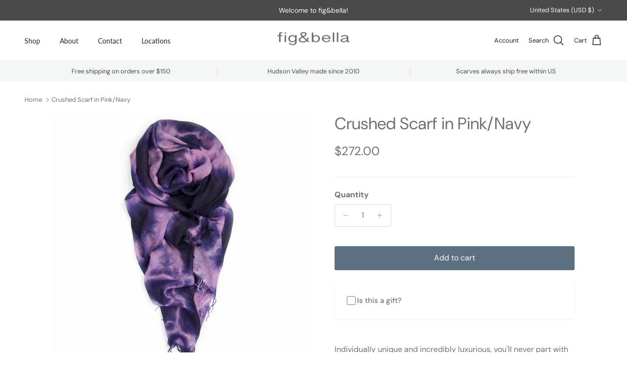

--- FILE ---
content_type: text/html; charset=utf-8
request_url: https://figandbella.com/products/crushed-scarf-in-pink-navy
body_size: 55808
content:
<!doctype html>
<html class="no-js" lang="en" dir="ltr">
<head><meta charset="utf-8">
<meta name="viewport" content="width=device-width,initial-scale=1">
<title>Crushed Scarf in Pink/Navy &ndash; fig &amp; bella</title><link rel="canonical" href="https://figandbella.com/products/crushed-scarf-in-pink-navy"><meta name="description" content="Ultrafine lightweight gauge. 100% Cashmere Wool Silk Tye Dye Dye Scarf in Pink/Navy. Hand dyed in the USA. Usually ships within 48 hours."><meta property="og:site_name" content="fig &amp; bella">
<meta property="og:url" content="https://figandbella.com/products/crushed-scarf-in-pink-navy">
<meta property="og:title" content="Crushed Scarf in Pink/Navy">
<meta property="og:type" content="product">
<meta property="og:description" content="Ultrafine lightweight gauge. 100% Cashmere Wool Silk Tye Dye Dye Scarf in Pink/Navy. Hand dyed in the USA. Usually ships within 48 hours."><meta property="og:image" content="http://figandbella.com/cdn/shop/products/CR113.jpg?crop=center&height=1200&v=1422925733&width=1200">
  <meta property="og:image:secure_url" content="https://figandbella.com/cdn/shop/products/CR113.jpg?crop=center&height=1200&v=1422925733&width=1200">
  <meta property="og:image:width" content="1200">
  <meta property="og:image:height" content="1200"><meta property="og:price:amount" content="272.00">
  <meta property="og:price:currency" content="USD"><meta name="twitter:card" content="summary_large_image">
<meta name="twitter:title" content="Crushed Scarf in Pink/Navy">
<meta name="twitter:description" content="Ultrafine lightweight gauge. 100% Cashmere Wool Silk Tye Dye Dye Scarf in Pink/Navy. Hand dyed in the USA. Usually ships within 48 hours.">
<style>@font-face {
  font-family: "DM Sans";
  font-weight: 400;
  font-style: normal;
  font-display: fallback;
  src: url("//figandbella.com/cdn/fonts/dm_sans/dmsans_n4.ec80bd4dd7e1a334c969c265873491ae56018d72.woff2") format("woff2"),
       url("//figandbella.com/cdn/fonts/dm_sans/dmsans_n4.87bdd914d8a61247b911147ae68e754d695c58a6.woff") format("woff");
}
@font-face {
  font-family: "DM Sans";
  font-weight: 700;
  font-style: normal;
  font-display: fallback;
  src: url("//figandbella.com/cdn/fonts/dm_sans/dmsans_n7.97e21d81502002291ea1de8aefb79170c6946ce5.woff2") format("woff2"),
       url("//figandbella.com/cdn/fonts/dm_sans/dmsans_n7.af5c214f5116410ca1d53a2090665620e78e2e1b.woff") format("woff");
}
@font-face {
  font-family: "DM Sans";
  font-weight: 500;
  font-style: normal;
  font-display: fallback;
  src: url("//figandbella.com/cdn/fonts/dm_sans/dmsans_n5.8a0f1984c77eb7186ceb87c4da2173ff65eb012e.woff2") format("woff2"),
       url("//figandbella.com/cdn/fonts/dm_sans/dmsans_n5.9ad2e755a89e15b3d6c53259daad5fc9609888e6.woff") format("woff");
}
@font-face {
  font-family: "DM Sans";
  font-weight: 400;
  font-style: italic;
  font-display: fallback;
  src: url("//figandbella.com/cdn/fonts/dm_sans/dmsans_i4.b8fe05e69ee95d5a53155c346957d8cbf5081c1a.woff2") format("woff2"),
       url("//figandbella.com/cdn/fonts/dm_sans/dmsans_i4.403fe28ee2ea63e142575c0aa47684d65f8c23a0.woff") format("woff");
}
@font-face {
  font-family: "DM Sans";
  font-weight: 700;
  font-style: italic;
  font-display: fallback;
  src: url("//figandbella.com/cdn/fonts/dm_sans/dmsans_i7.52b57f7d7342eb7255084623d98ab83fd96e7f9b.woff2") format("woff2"),
       url("//figandbella.com/cdn/fonts/dm_sans/dmsans_i7.d5e14ef18a1d4a8ce78a4187580b4eb1759c2eda.woff") format("woff");
}
@font-face {
  font-family: "DM Sans";
  font-weight: 400;
  font-style: normal;
  font-display: fallback;
  src: url("//figandbella.com/cdn/fonts/dm_sans/dmsans_n4.ec80bd4dd7e1a334c969c265873491ae56018d72.woff2") format("woff2"),
       url("//figandbella.com/cdn/fonts/dm_sans/dmsans_n4.87bdd914d8a61247b911147ae68e754d695c58a6.woff") format("woff");
}
@font-face {
  font-family: Lato;
  font-weight: 800;
  font-style: normal;
  font-display: fallback;
  src: url("//figandbella.com/cdn/fonts/lato/lato_n8.1117b90add05215dbc8fbc91c5f9d67872eb3fb3.woff2") format("woff2"),
       url("//figandbella.com/cdn/fonts/lato/lato_n8.6bcabf8485cf657fec14e0a6e1af25cf01733df7.woff") format("woff");
}
@font-face {
  font-family: Lato;
  font-weight: 400;
  font-style: normal;
  font-display: fallback;
  src: url("//figandbella.com/cdn/fonts/lato/lato_n4.c3b93d431f0091c8be23185e15c9d1fee1e971c5.woff2") format("woff2"),
       url("//figandbella.com/cdn/fonts/lato/lato_n4.d5c00c781efb195594fd2fd4ad04f7882949e327.woff") format("woff");
}
@font-face {
  font-family: Lato;
  font-weight: 600;
  font-style: normal;
  font-display: fallback;
  src: url("//figandbella.com/cdn/fonts/lato/lato_n6.38d0e3b23b74a60f769c51d1df73fac96c580d59.woff2") format("woff2"),
       url("//figandbella.com/cdn/fonts/lato/lato_n6.3365366161bdcc36a3f97cfbb23954d8c4bf4079.woff") format("woff");
}
:root {
  --page-container-width:          1600px;
  --reading-container-width:       720px;
  --divider-opacity:               0.14;
  --gutter-large:                  30px;
  --gutter-desktop:                20px;
  --gutter-mobile:                 16px;
  --section-padding:               50px;
  --larger-section-padding:        80px;
  --larger-section-padding-mobile: 60px;
  --largest-section-padding:       110px;
  --aos-animate-duration:          0.6s;

  --base-font-family:              "DM Sans", sans-serif;
  --base-font-weight:              400;
  --base-font-style:               normal;
  --heading-font-family:           "DM Sans", sans-serif;
  --heading-font-weight:           400;
  --heading-font-style:            normal;
  --heading-font-letter-spacing:   normal;
  --logo-font-family:              Lato, sans-serif;
  --logo-font-weight:              800;
  --logo-font-style:               normal;
  --nav-font-family:               Lato, sans-serif;
  --nav-font-weight:               400;
  --nav-font-style:                normal;

  --base-text-size:16px;
  --base-line-height:              1.6;
  --input-text-size:16px;
  --smaller-text-size-1:13px;
  --smaller-text-size-2:14px;
  --smaller-text-size-3:13px;
  --smaller-text-size-4:12px;
  --larger-text-size:34px;
  --super-large-text-size:60px;
  --super-large-mobile-text-size:27px;
  --larger-mobile-text-size:27px;
  --logo-text-size:24px;--btn-letter-spacing: normal;
    --btn-text-transform: none;
    --button-text-size: 16px;
    --quickbuy-button-text-size: 14px;
    --small-feature-link-font-size: 1em;
    --input-btn-padding-top: 13px;
    --input-btn-padding-bottom: 13px;--heading-text-transform:none;
  --nav-text-size:                      14px;
  --mobile-menu-font-weight:            600;

  --body-bg-color:                      255 255 255;
  --bg-color:                           255 255 255;
  --body-text-color:                    109 113 117;
  --text-color:                         109 113 117;

  --header-text-col:                    #202223;--header-text-hover-col:             var(--main-nav-link-hover-col);--header-bg-col:                     #ffffff;
  --heading-color:                     109 113 117;
  --body-heading-color:                109 113 117;
  --heading-divider-col:               #e2e2e2;

  --logo-col:                          #6d7175;
  --main-nav-bg:                       #ffffff;
  --main-nav-link-col:                 #6d7175;
  --main-nav-link-hover-col:           #202223;
  --main-nav-link-featured-col:        #202223;

  --link-color:                        92 112 130;
  --body-link-color:                   92 112 130;

  --btn-bg-color:                        92 112 130;
  --btn-bg-hover-color:                  0 0 0;
  --btn-border-color:                    92 112 130;
  --btn-border-hover-color:              0 0 0;
  --btn-text-color:                      255 255 255;
  --btn-text-hover-color:                255 255 255;--btn-alt-bg-color:                    255 255 255;
  --btn-alt-text-color:                  35 35 35;
  --btn-alt-border-color:                35 35 35;
  --btn-alt-border-hover-color:          35 35 35;--btn-ter-bg-color:                    235 235 235;
  --btn-ter-text-color:                  60 62 64;
  --btn-ter-bg-hover-color:              92 112 130;
  --btn-ter-text-hover-color:            255 255 255;--btn-border-radius: 3px;
    --btn-inspired-border-radius: 3px;--color-scheme-default:                             #ffffff;
  --color-scheme-default-color:                       255 255 255;
  --color-scheme-default-text-color:                  109 113 117;
  --color-scheme-default-head-color:                  109 113 117;
  --color-scheme-default-link-color:                  92 112 130;
  --color-scheme-default-btn-text-color:              255 255 255;
  --color-scheme-default-btn-text-hover-color:        255 255 255;
  --color-scheme-default-btn-bg-color:                92 112 130;
  --color-scheme-default-btn-bg-hover-color:          0 0 0;
  --color-scheme-default-btn-border-color:            92 112 130;
  --color-scheme-default-btn-border-hover-color:      0 0 0;
  --color-scheme-default-btn-alt-text-color:          35 35 35;
  --color-scheme-default-btn-alt-bg-color:            255 255 255;
  --color-scheme-default-btn-alt-border-color:        35 35 35;
  --color-scheme-default-btn-alt-border-hover-color:  35 35 35;

  --color-scheme-1:                             #f4f4f4;
  --color-scheme-1-color:                       244 244 244;
  --color-scheme-1-text-color:                  109 113 117;
  --color-scheme-1-head-color:                  109 113 117;
  --color-scheme-1-link-color:                  92 112 130;
  --color-scheme-1-btn-text-color:              255 255 255;
  --color-scheme-1-btn-text-hover-color:        255 255 255;
  --color-scheme-1-btn-bg-color:                92 112 130;
  --color-scheme-1-btn-bg-hover-color:          0 0 0;
  --color-scheme-1-btn-border-color:            92 112 130;
  --color-scheme-1-btn-border-hover-color:      0 0 0;
  --color-scheme-1-btn-alt-text-color:          35 35 35;
  --color-scheme-1-btn-alt-bg-color:            255 255 255;
  --color-scheme-1-btn-alt-border-color:        35 35 35;
  --color-scheme-1-btn-alt-border-hover-color:  35 35 35;

  --color-scheme-2:                             #f6f6f6;
  --color-scheme-2-color:                       246 246 246;
  --color-scheme-2-text-color:                  109 113 117;
  --color-scheme-2-head-color:                  32 34 35;
  --color-scheme-2-link-color:                  92 112 130;
  --color-scheme-2-btn-text-color:              255 255 255;
  --color-scheme-2-btn-text-hover-color:        255 255 255;
  --color-scheme-2-btn-bg-color:                92 112 130;
  --color-scheme-2-btn-bg-hover-color:          0 0 0;
  --color-scheme-2-btn-border-color:            92 112 130;
  --color-scheme-2-btn-border-hover-color:      0 0 0;
  --color-scheme-2-btn-alt-text-color:          35 35 35;
  --color-scheme-2-btn-alt-bg-color:            255 255 255;
  --color-scheme-2-btn-alt-border-color:        35 35 35;
  --color-scheme-2-btn-alt-border-hover-color:  35 35 35;

  /* Shop Pay payment terms */
  --payment-terms-background-color:    #ffffff;--quickbuy-bg: 246 246 246;--body-input-background-color:       rgb(var(--body-bg-color));
  --input-background-color:            rgb(var(--body-bg-color));
  --body-input-text-color:             var(--body-text-color);
  --input-text-color:                  var(--body-text-color);
  --body-input-border-color:           rgb(219, 220, 221);
  --input-border-color:                rgb(219, 220, 221);
  --input-border-color-hover:          rgb(175, 177, 179);
  --input-border-color-active:         rgb(109, 113, 117);

  --swatch-cross-svg:                  url("data:image/svg+xml,%3Csvg xmlns='http://www.w3.org/2000/svg' width='240' height='240' viewBox='0 0 24 24' fill='none' stroke='rgb(219, 220, 221)' stroke-width='0.09' preserveAspectRatio='none' %3E%3Cline x1='24' y1='0' x2='0' y2='24'%3E%3C/line%3E%3C/svg%3E");
  --swatch-cross-hover:                url("data:image/svg+xml,%3Csvg xmlns='http://www.w3.org/2000/svg' width='240' height='240' viewBox='0 0 24 24' fill='none' stroke='rgb(175, 177, 179)' stroke-width='0.09' preserveAspectRatio='none' %3E%3Cline x1='24' y1='0' x2='0' y2='24'%3E%3C/line%3E%3C/svg%3E");
  --swatch-cross-active:               url("data:image/svg+xml,%3Csvg xmlns='http://www.w3.org/2000/svg' width='240' height='240' viewBox='0 0 24 24' fill='none' stroke='rgb(109, 113, 117)' stroke-width='0.09' preserveAspectRatio='none' %3E%3Cline x1='24' y1='0' x2='0' y2='24'%3E%3C/line%3E%3C/svg%3E");

  --footer-divider-col:                #f6f6f6;
  --footer-text-col:                   109 113 117;
  --footer-heading-col:                32 34 35;
  --footer-bg-col:                     255 255 255;--product-label-overlay-justify: flex-start;--product-label-overlay-align: flex-end;--product-label-overlay-reduction-text:   #df5641;
  --product-label-overlay-reduction-bg:     #ffffff;
  --product-label-overlay-reduction-text-weight: 600;
  --product-label-overlay-stock-text:       #6d7175;
  --product-label-overlay-stock-bg:         #ffffff;
  --product-label-overlay-new-text:         #ffffff;
  --product-label-overlay-new-bg:           #5c7082;
  --product-label-overlay-meta-text:        #ffffff;
  --product-label-overlay-meta-bg:          #202223;
  --product-label-sale-text:                #df5641;
  --product-label-sold-text:                #df5641;
  --product-label-preorder-text:            #202223;

  --product-block-crop-align:               center;

  
  --product-block-price-align:              center;
  --product-block-price-item-margin-start:  .25rem;
  --product-block-price-item-margin-end:    .25rem;
  

  
    --product-block-blend-bg: #fefefe;
    --product-block-blend-mode: darken;
  

  --collection-block-image-position:   center center;

  --swatch-picker-image-size:          40px;
  --swatch-crop-align:                 center center;

  --image-overlay-text-color:          255 255 255;--image-overlay-bg:                  rgba(0, 0, 0, 0.16);
  --image-overlay-shadow-start:        rgb(0 0 0 / 0.24);
  --image-overlay-box-opacity:         0.88;--product-inventory-ok-box-color:            rgba(0,0,0,0);
  --product-inventory-ok-text-color:           #202223;
  --product-inventory-ok-icon-box-fill-color:  none;
  --product-inventory-low-box-color:           rgba(0,0,0,0);
  --product-inventory-low-text-color:          #202223;
  --product-inventory-low-icon-box-fill-color: none;
  --product-inventory-low-text-color-channels: 32, 34, 35;
  --product-inventory-ok-text-color-channels:  32, 34, 35;

  --rating-star-color: 32 34 35;--overlay-align-left: start;
    --overlay-align-right: end;}html[dir=rtl] {
  --overlay-right-text-m-left: 0;
  --overlay-right-text-m-right: auto;
  --overlay-left-shadow-left-left: 15%;
  --overlay-left-shadow-left-right: -50%;
  --overlay-left-shadow-right-left: -85%;
  --overlay-left-shadow-right-right: 0;
}.image-overlay--bg-box .text-overlay .text-overlay__text {
    --image-overlay-box-bg: 255 255 255;
    --heading-color: var(--body-heading-color);
    --text-color: var(--body-text-color);
    --link-color: var(--body-link-color);
  }::selection {
    background: rgb(var(--body-heading-color));
    color: rgb(var(--body-bg-color));
  }
  ::-moz-selection {
    background: rgb(var(--body-heading-color));
    color: rgb(var(--body-bg-color));
  }.use-color-scheme--default {
  --product-label-sale-text:           #df5641;
  --product-label-sold-text:           #df5641;
  --product-label-preorder-text:       #202223;
  --input-background-color:            rgb(var(--body-bg-color));
  --input-text-color:                  var(--body-input-text-color);
  --input-border-color:                rgb(219, 220, 221);
  --input-border-color-hover:          rgb(175, 177, 179);
  --input-border-color-active:         rgb(109, 113, 117);
}</style>

  <link href="//figandbella.com/cdn/shop/t/18/assets/main.css?v=172312757779536793001751631286" rel="stylesheet" type="text/css" media="all" />
<link rel="preload" as="font" href="//figandbella.com/cdn/fonts/dm_sans/dmsans_n4.ec80bd4dd7e1a334c969c265873491ae56018d72.woff2" type="font/woff2" crossorigin><link rel="preload" as="font" href="//figandbella.com/cdn/fonts/dm_sans/dmsans_n4.ec80bd4dd7e1a334c969c265873491ae56018d72.woff2" type="font/woff2" crossorigin><script>
    document.documentElement.className = document.documentElement.className.replace('no-js', 'js');

    window.theme = {
      info: {
        name: 'Symmetry',
        version: '8.0.0'
      },
      device: {
        hasTouch: window.matchMedia('(any-pointer: coarse)').matches,
        hasHover: window.matchMedia('(hover: hover)').matches
      },
      mediaQueries: {
        md: '(min-width: 768px)',
        productMediaCarouselBreak: '(min-width: 1041px)'
      },
      routes: {
        base: 'https://figandbella.com',
        cart: '/cart',
        cartAdd: '/cart/add.js',
        cartUpdate: '/cart/update.js',
        predictiveSearch: '/search/suggest'
      },
      strings: {
        cartTermsConfirmation: "You must agree to the terms and conditions before continuing.",
        cartItemsQuantityError: "You can only add [QUANTITY] of this item to your cart.",
        generalSearchViewAll: "View all search results",
        noStock: "Sold out",
        noVariant: "Unavailable",
        productsProductChooseA: "Choose a",
        generalSearchPages: "Pages",
        generalSearchNoResultsWithoutTerms: "Sorry, we couldnʼt find any results",
        shippingCalculator: {
          singleRate: "There is one shipping rate for this destination:",
          multipleRates: "There are multiple shipping rates for this destination:",
          noRates: "We do not ship to this destination."
        },
        regularPrice: "Regular price",
        salePrice: "Sale price"
      },
      settings: {
        moneyWithCurrencyFormat: "${{amount}} USD",
        cartType: "drawer",
        afterAddToCart: "notification",
        quickbuyStyle: "button",
        externalLinksNewTab: true,
        internalLinksSmoothScroll: true
      }
    }

    theme.inlineNavigationCheck = function() {
      var pageHeader = document.querySelector('.pageheader'),
          inlineNavContainer = pageHeader.querySelector('.logo-area__left__inner'),
          inlineNav = inlineNavContainer.querySelector('.navigation--left');
      if (inlineNav && getComputedStyle(inlineNav).display != 'none') {
        var inlineMenuCentered = document.querySelector('.pageheader--layout-inline-menu-center'),
            logoContainer = document.querySelector('.logo-area__middle__inner');
        if(inlineMenuCentered) {
          var rightWidth = document.querySelector('.logo-area__right__inner').clientWidth,
              middleWidth = logoContainer.clientWidth,
              logoArea = document.querySelector('.logo-area'),
              computedLogoAreaStyle = getComputedStyle(logoArea),
              logoAreaInnerWidth = logoArea.clientWidth - Math.ceil(parseFloat(computedLogoAreaStyle.paddingLeft)) - Math.ceil(parseFloat(computedLogoAreaStyle.paddingRight)),
              availableNavWidth = logoAreaInnerWidth - Math.max(rightWidth, middleWidth) * 2 - 40;
          inlineNavContainer.style.maxWidth = availableNavWidth + 'px';
        }

        var firstInlineNavLink = inlineNav.querySelector('.navigation__item:first-child'),
            lastInlineNavLink = inlineNav.querySelector('.navigation__item:last-child');
        if (lastInlineNavLink) {
          var inlineNavWidth = null;
          if(document.querySelector('html[dir=rtl]')) {
            inlineNavWidth = firstInlineNavLink.offsetLeft - lastInlineNavLink.offsetLeft + firstInlineNavLink.offsetWidth;
          } else {
            inlineNavWidth = lastInlineNavLink.offsetLeft - firstInlineNavLink.offsetLeft + lastInlineNavLink.offsetWidth;
          }
          if (inlineNavContainer.offsetWidth >= inlineNavWidth) {
            pageHeader.classList.add('pageheader--layout-inline-permitted');
            var tallLogo = logoContainer.clientHeight > lastInlineNavLink.clientHeight + 20;
            if (tallLogo) {
              inlineNav.classList.add('navigation--tight-underline');
            } else {
              inlineNav.classList.remove('navigation--tight-underline');
            }
          } else {
            pageHeader.classList.remove('pageheader--layout-inline-permitted');
          }
        }
      }
    };

    theme.setInitialHeaderHeightProperty = () => {
      const section = document.querySelector('.section-header');
      if (section) {
        document.documentElement.style.setProperty('--theme-header-height', Math.ceil(section.clientHeight) + 'px');
      }
    };
  </script>

  <script src="//figandbella.com/cdn/shop/t/18/assets/main.js?v=150891663519462644191751631286" defer></script>
    <script src="//figandbella.com/cdn/shop/t/18/assets/animate-on-scroll.js?v=15249566486942820451751631285" defer></script>
    <link href="//figandbella.com/cdn/shop/t/18/assets/animate-on-scroll.css?v=135962721104954213331751631285" rel="stylesheet" type="text/css" media="all" />
  

  <script>window.performance && window.performance.mark && window.performance.mark('shopify.content_for_header.start');</script><meta name="google-site-verification" content="q3UbOArxJEBgZ8utTOkUMlN1v7VEkcpgkfjNnX-tDk4">
<meta id="shopify-digital-wallet" name="shopify-digital-wallet" content="/1869164/digital_wallets/dialog">
<meta name="shopify-checkout-api-token" content="d9c67eb5dda0a346f4fa827841f76d07">
<meta id="in-context-paypal-metadata" data-shop-id="1869164" data-venmo-supported="false" data-environment="production" data-locale="en_US" data-paypal-v4="true" data-currency="USD">
<link rel="alternate" type="application/json+oembed" href="https://figandbella.com/products/crushed-scarf-in-pink-navy.oembed">
<script async="async" src="/checkouts/internal/preloads.js?locale=en-US"></script>
<link rel="preconnect" href="https://shop.app" crossorigin="anonymous">
<script async="async" src="https://shop.app/checkouts/internal/preloads.js?locale=en-US&shop_id=1869164" crossorigin="anonymous"></script>
<script id="apple-pay-shop-capabilities" type="application/json">{"shopId":1869164,"countryCode":"US","currencyCode":"USD","merchantCapabilities":["supports3DS"],"merchantId":"gid:\/\/shopify\/Shop\/1869164","merchantName":"fig \u0026 bella","requiredBillingContactFields":["postalAddress","email"],"requiredShippingContactFields":["postalAddress","email"],"shippingType":"shipping","supportedNetworks":["visa","masterCard","amex","discover","elo","jcb"],"total":{"type":"pending","label":"fig \u0026 bella","amount":"1.00"},"shopifyPaymentsEnabled":true,"supportsSubscriptions":true}</script>
<script id="shopify-features" type="application/json">{"accessToken":"d9c67eb5dda0a346f4fa827841f76d07","betas":["rich-media-storefront-analytics"],"domain":"figandbella.com","predictiveSearch":true,"shopId":1869164,"locale":"en"}</script>
<script>var Shopify = Shopify || {};
Shopify.shop = "fig-bella.myshopify.com";
Shopify.locale = "en";
Shopify.currency = {"active":"USD","rate":"1.0"};
Shopify.country = "US";
Shopify.theme = {"name":"Symmetry","id":152177803503,"schema_name":"Symmetry","schema_version":"8.0.0","theme_store_id":568,"role":"main"};
Shopify.theme.handle = "null";
Shopify.theme.style = {"id":null,"handle":null};
Shopify.cdnHost = "figandbella.com/cdn";
Shopify.routes = Shopify.routes || {};
Shopify.routes.root = "/";</script>
<script type="module">!function(o){(o.Shopify=o.Shopify||{}).modules=!0}(window);</script>
<script>!function(o){function n(){var o=[];function n(){o.push(Array.prototype.slice.apply(arguments))}return n.q=o,n}var t=o.Shopify=o.Shopify||{};t.loadFeatures=n(),t.autoloadFeatures=n()}(window);</script>
<script>
  window.ShopifyPay = window.ShopifyPay || {};
  window.ShopifyPay.apiHost = "shop.app\/pay";
  window.ShopifyPay.redirectState = null;
</script>
<script id="shop-js-analytics" type="application/json">{"pageType":"product"}</script>
<script defer="defer" async type="module" src="//figandbella.com/cdn/shopifycloud/shop-js/modules/v2/client.init-shop-cart-sync_BT-GjEfc.en.esm.js"></script>
<script defer="defer" async type="module" src="//figandbella.com/cdn/shopifycloud/shop-js/modules/v2/chunk.common_D58fp_Oc.esm.js"></script>
<script defer="defer" async type="module" src="//figandbella.com/cdn/shopifycloud/shop-js/modules/v2/chunk.modal_xMitdFEc.esm.js"></script>
<script type="module">
  await import("//figandbella.com/cdn/shopifycloud/shop-js/modules/v2/client.init-shop-cart-sync_BT-GjEfc.en.esm.js");
await import("//figandbella.com/cdn/shopifycloud/shop-js/modules/v2/chunk.common_D58fp_Oc.esm.js");
await import("//figandbella.com/cdn/shopifycloud/shop-js/modules/v2/chunk.modal_xMitdFEc.esm.js");

  window.Shopify.SignInWithShop?.initShopCartSync?.({"fedCMEnabled":true,"windoidEnabled":true});

</script>
<script defer="defer" async type="module" src="//figandbella.com/cdn/shopifycloud/shop-js/modules/v2/client.payment-terms_Ci9AEqFq.en.esm.js"></script>
<script defer="defer" async type="module" src="//figandbella.com/cdn/shopifycloud/shop-js/modules/v2/chunk.common_D58fp_Oc.esm.js"></script>
<script defer="defer" async type="module" src="//figandbella.com/cdn/shopifycloud/shop-js/modules/v2/chunk.modal_xMitdFEc.esm.js"></script>
<script type="module">
  await import("//figandbella.com/cdn/shopifycloud/shop-js/modules/v2/client.payment-terms_Ci9AEqFq.en.esm.js");
await import("//figandbella.com/cdn/shopifycloud/shop-js/modules/v2/chunk.common_D58fp_Oc.esm.js");
await import("//figandbella.com/cdn/shopifycloud/shop-js/modules/v2/chunk.modal_xMitdFEc.esm.js");

  
</script>
<script>
  window.Shopify = window.Shopify || {};
  if (!window.Shopify.featureAssets) window.Shopify.featureAssets = {};
  window.Shopify.featureAssets['shop-js'] = {"shop-cart-sync":["modules/v2/client.shop-cart-sync_DZOKe7Ll.en.esm.js","modules/v2/chunk.common_D58fp_Oc.esm.js","modules/v2/chunk.modal_xMitdFEc.esm.js"],"init-fed-cm":["modules/v2/client.init-fed-cm_B6oLuCjv.en.esm.js","modules/v2/chunk.common_D58fp_Oc.esm.js","modules/v2/chunk.modal_xMitdFEc.esm.js"],"shop-cash-offers":["modules/v2/client.shop-cash-offers_D2sdYoxE.en.esm.js","modules/v2/chunk.common_D58fp_Oc.esm.js","modules/v2/chunk.modal_xMitdFEc.esm.js"],"shop-login-button":["modules/v2/client.shop-login-button_QeVjl5Y3.en.esm.js","modules/v2/chunk.common_D58fp_Oc.esm.js","modules/v2/chunk.modal_xMitdFEc.esm.js"],"pay-button":["modules/v2/client.pay-button_DXTOsIq6.en.esm.js","modules/v2/chunk.common_D58fp_Oc.esm.js","modules/v2/chunk.modal_xMitdFEc.esm.js"],"shop-button":["modules/v2/client.shop-button_DQZHx9pm.en.esm.js","modules/v2/chunk.common_D58fp_Oc.esm.js","modules/v2/chunk.modal_xMitdFEc.esm.js"],"avatar":["modules/v2/client.avatar_BTnouDA3.en.esm.js"],"init-windoid":["modules/v2/client.init-windoid_CR1B-cfM.en.esm.js","modules/v2/chunk.common_D58fp_Oc.esm.js","modules/v2/chunk.modal_xMitdFEc.esm.js"],"init-shop-for-new-customer-accounts":["modules/v2/client.init-shop-for-new-customer-accounts_C_vY_xzh.en.esm.js","modules/v2/client.shop-login-button_QeVjl5Y3.en.esm.js","modules/v2/chunk.common_D58fp_Oc.esm.js","modules/v2/chunk.modal_xMitdFEc.esm.js"],"init-shop-email-lookup-coordinator":["modules/v2/client.init-shop-email-lookup-coordinator_BI7n9ZSv.en.esm.js","modules/v2/chunk.common_D58fp_Oc.esm.js","modules/v2/chunk.modal_xMitdFEc.esm.js"],"init-shop-cart-sync":["modules/v2/client.init-shop-cart-sync_BT-GjEfc.en.esm.js","modules/v2/chunk.common_D58fp_Oc.esm.js","modules/v2/chunk.modal_xMitdFEc.esm.js"],"shop-toast-manager":["modules/v2/client.shop-toast-manager_DiYdP3xc.en.esm.js","modules/v2/chunk.common_D58fp_Oc.esm.js","modules/v2/chunk.modal_xMitdFEc.esm.js"],"init-customer-accounts":["modules/v2/client.init-customer-accounts_D9ZNqS-Q.en.esm.js","modules/v2/client.shop-login-button_QeVjl5Y3.en.esm.js","modules/v2/chunk.common_D58fp_Oc.esm.js","modules/v2/chunk.modal_xMitdFEc.esm.js"],"init-customer-accounts-sign-up":["modules/v2/client.init-customer-accounts-sign-up_iGw4briv.en.esm.js","modules/v2/client.shop-login-button_QeVjl5Y3.en.esm.js","modules/v2/chunk.common_D58fp_Oc.esm.js","modules/v2/chunk.modal_xMitdFEc.esm.js"],"shop-follow-button":["modules/v2/client.shop-follow-button_CqMgW2wH.en.esm.js","modules/v2/chunk.common_D58fp_Oc.esm.js","modules/v2/chunk.modal_xMitdFEc.esm.js"],"checkout-modal":["modules/v2/client.checkout-modal_xHeaAweL.en.esm.js","modules/v2/chunk.common_D58fp_Oc.esm.js","modules/v2/chunk.modal_xMitdFEc.esm.js"],"shop-login":["modules/v2/client.shop-login_D91U-Q7h.en.esm.js","modules/v2/chunk.common_D58fp_Oc.esm.js","modules/v2/chunk.modal_xMitdFEc.esm.js"],"lead-capture":["modules/v2/client.lead-capture_BJmE1dJe.en.esm.js","modules/v2/chunk.common_D58fp_Oc.esm.js","modules/v2/chunk.modal_xMitdFEc.esm.js"],"payment-terms":["modules/v2/client.payment-terms_Ci9AEqFq.en.esm.js","modules/v2/chunk.common_D58fp_Oc.esm.js","modules/v2/chunk.modal_xMitdFEc.esm.js"]};
</script>
<script>(function() {
  var isLoaded = false;
  function asyncLoad() {
    if (isLoaded) return;
    isLoaded = true;
    var urls = ["https:\/\/chimpstatic.com\/mcjs-connected\/js\/users\/8cb06a7ec4ec3639dbc5552ec\/fa6fa28315646cd4357611d57.js?shop=fig-bella.myshopify.com"];
    for (var i = 0; i < urls.length; i++) {
      var s = document.createElement('script');
      s.type = 'text/javascript';
      s.async = true;
      s.src = urls[i];
      var x = document.getElementsByTagName('script')[0];
      x.parentNode.insertBefore(s, x);
    }
  };
  if(window.attachEvent) {
    window.attachEvent('onload', asyncLoad);
  } else {
    window.addEventListener('load', asyncLoad, false);
  }
})();</script>
<script id="__st">var __st={"a":1869164,"offset":-18000,"reqid":"eb93f4a1-dbc0-4432-8371-3cdc4aada733-1769050116","pageurl":"figandbella.com\/products\/crushed-scarf-in-pink-navy","u":"09d703af7d2e","p":"product","rtyp":"product","rid":407398665};</script>
<script>window.ShopifyPaypalV4VisibilityTracking = true;</script>
<script id="captcha-bootstrap">!function(){'use strict';const t='contact',e='account',n='new_comment',o=[[t,t],['blogs',n],['comments',n],[t,'customer']],c=[[e,'customer_login'],[e,'guest_login'],[e,'recover_customer_password'],[e,'create_customer']],r=t=>t.map((([t,e])=>`form[action*='/${t}']:not([data-nocaptcha='true']) input[name='form_type'][value='${e}']`)).join(','),a=t=>()=>t?[...document.querySelectorAll(t)].map((t=>t.form)):[];function s(){const t=[...o],e=r(t);return a(e)}const i='password',u='form_key',d=['recaptcha-v3-token','g-recaptcha-response','h-captcha-response',i],f=()=>{try{return window.sessionStorage}catch{return}},m='__shopify_v',_=t=>t.elements[u];function p(t,e,n=!1){try{const o=window.sessionStorage,c=JSON.parse(o.getItem(e)),{data:r}=function(t){const{data:e,action:n}=t;return t[m]||n?{data:e,action:n}:{data:t,action:n}}(c);for(const[e,n]of Object.entries(r))t.elements[e]&&(t.elements[e].value=n);n&&o.removeItem(e)}catch(o){console.error('form repopulation failed',{error:o})}}const l='form_type',E='cptcha';function T(t){t.dataset[E]=!0}const w=window,h=w.document,L='Shopify',v='ce_forms',y='captcha';let A=!1;((t,e)=>{const n=(g='f06e6c50-85a8-45c8-87d0-21a2b65856fe',I='https://cdn.shopify.com/shopifycloud/storefront-forms-hcaptcha/ce_storefront_forms_captcha_hcaptcha.v1.5.2.iife.js',D={infoText:'Protected by hCaptcha',privacyText:'Privacy',termsText:'Terms'},(t,e,n)=>{const o=w[L][v],c=o.bindForm;if(c)return c(t,g,e,D).then(n);var r;o.q.push([[t,g,e,D],n]),r=I,A||(h.body.append(Object.assign(h.createElement('script'),{id:'captcha-provider',async:!0,src:r})),A=!0)});var g,I,D;w[L]=w[L]||{},w[L][v]=w[L][v]||{},w[L][v].q=[],w[L][y]=w[L][y]||{},w[L][y].protect=function(t,e){n(t,void 0,e),T(t)},Object.freeze(w[L][y]),function(t,e,n,w,h,L){const[v,y,A,g]=function(t,e,n){const i=e?o:[],u=t?c:[],d=[...i,...u],f=r(d),m=r(i),_=r(d.filter((([t,e])=>n.includes(e))));return[a(f),a(m),a(_),s()]}(w,h,L),I=t=>{const e=t.target;return e instanceof HTMLFormElement?e:e&&e.form},D=t=>v().includes(t);t.addEventListener('submit',(t=>{const e=I(t);if(!e)return;const n=D(e)&&!e.dataset.hcaptchaBound&&!e.dataset.recaptchaBound,o=_(e),c=g().includes(e)&&(!o||!o.value);(n||c)&&t.preventDefault(),c&&!n&&(function(t){try{if(!f())return;!function(t){const e=f();if(!e)return;const n=_(t);if(!n)return;const o=n.value;o&&e.removeItem(o)}(t);const e=Array.from(Array(32),(()=>Math.random().toString(36)[2])).join('');!function(t,e){_(t)||t.append(Object.assign(document.createElement('input'),{type:'hidden',name:u})),t.elements[u].value=e}(t,e),function(t,e){const n=f();if(!n)return;const o=[...t.querySelectorAll(`input[type='${i}']`)].map((({name:t})=>t)),c=[...d,...o],r={};for(const[a,s]of new FormData(t).entries())c.includes(a)||(r[a]=s);n.setItem(e,JSON.stringify({[m]:1,action:t.action,data:r}))}(t,e)}catch(e){console.error('failed to persist form',e)}}(e),e.submit())}));const S=(t,e)=>{t&&!t.dataset[E]&&(n(t,e.some((e=>e===t))),T(t))};for(const o of['focusin','change'])t.addEventListener(o,(t=>{const e=I(t);D(e)&&S(e,y())}));const B=e.get('form_key'),M=e.get(l),P=B&&M;t.addEventListener('DOMContentLoaded',(()=>{const t=y();if(P)for(const e of t)e.elements[l].value===M&&p(e,B);[...new Set([...A(),...v().filter((t=>'true'===t.dataset.shopifyCaptcha))])].forEach((e=>S(e,t)))}))}(h,new URLSearchParams(w.location.search),n,t,e,['guest_login'])})(!0,!0)}();</script>
<script integrity="sha256-4kQ18oKyAcykRKYeNunJcIwy7WH5gtpwJnB7kiuLZ1E=" data-source-attribution="shopify.loadfeatures" defer="defer" src="//figandbella.com/cdn/shopifycloud/storefront/assets/storefront/load_feature-a0a9edcb.js" crossorigin="anonymous"></script>
<script crossorigin="anonymous" defer="defer" src="//figandbella.com/cdn/shopifycloud/storefront/assets/shopify_pay/storefront-65b4c6d7.js?v=20250812"></script>
<script data-source-attribution="shopify.dynamic_checkout.dynamic.init">var Shopify=Shopify||{};Shopify.PaymentButton=Shopify.PaymentButton||{isStorefrontPortableWallets:!0,init:function(){window.Shopify.PaymentButton.init=function(){};var t=document.createElement("script");t.src="https://figandbella.com/cdn/shopifycloud/portable-wallets/latest/portable-wallets.en.js",t.type="module",document.head.appendChild(t)}};
</script>
<script data-source-attribution="shopify.dynamic_checkout.buyer_consent">
  function portableWalletsHideBuyerConsent(e){var t=document.getElementById("shopify-buyer-consent"),n=document.getElementById("shopify-subscription-policy-button");t&&n&&(t.classList.add("hidden"),t.setAttribute("aria-hidden","true"),n.removeEventListener("click",e))}function portableWalletsShowBuyerConsent(e){var t=document.getElementById("shopify-buyer-consent"),n=document.getElementById("shopify-subscription-policy-button");t&&n&&(t.classList.remove("hidden"),t.removeAttribute("aria-hidden"),n.addEventListener("click",e))}window.Shopify?.PaymentButton&&(window.Shopify.PaymentButton.hideBuyerConsent=portableWalletsHideBuyerConsent,window.Shopify.PaymentButton.showBuyerConsent=portableWalletsShowBuyerConsent);
</script>
<script data-source-attribution="shopify.dynamic_checkout.cart.bootstrap">document.addEventListener("DOMContentLoaded",(function(){function t(){return document.querySelector("shopify-accelerated-checkout-cart, shopify-accelerated-checkout")}if(t())Shopify.PaymentButton.init();else{new MutationObserver((function(e,n){t()&&(Shopify.PaymentButton.init(),n.disconnect())})).observe(document.body,{childList:!0,subtree:!0})}}));
</script>
<link id="shopify-accelerated-checkout-styles" rel="stylesheet" media="screen" href="https://figandbella.com/cdn/shopifycloud/portable-wallets/latest/accelerated-checkout-backwards-compat.css" crossorigin="anonymous">
<style id="shopify-accelerated-checkout-cart">
        #shopify-buyer-consent {
  margin-top: 1em;
  display: inline-block;
  width: 100%;
}

#shopify-buyer-consent.hidden {
  display: none;
}

#shopify-subscription-policy-button {
  background: none;
  border: none;
  padding: 0;
  text-decoration: underline;
  font-size: inherit;
  cursor: pointer;
}

#shopify-subscription-policy-button::before {
  box-shadow: none;
}

      </style>
<script id="sections-script" data-sections="related-products,footer" defer="defer" src="//figandbella.com/cdn/shop/t/18/compiled_assets/scripts.js?v=1068"></script>
<script>window.performance && window.performance.mark && window.performance.mark('shopify.content_for_header.end');</script>
<!-- CC Custom Head Start --><!-- CC Custom Head End --><link href="https://monorail-edge.shopifysvc.com" rel="dns-prefetch">
<script>(function(){if ("sendBeacon" in navigator && "performance" in window) {try {var session_token_from_headers = performance.getEntriesByType('navigation')[0].serverTiming.find(x => x.name == '_s').description;} catch {var session_token_from_headers = undefined;}var session_cookie_matches = document.cookie.match(/_shopify_s=([^;]*)/);var session_token_from_cookie = session_cookie_matches && session_cookie_matches.length === 2 ? session_cookie_matches[1] : "";var session_token = session_token_from_headers || session_token_from_cookie || "";function handle_abandonment_event(e) {var entries = performance.getEntries().filter(function(entry) {return /monorail-edge.shopifysvc.com/.test(entry.name);});if (!window.abandonment_tracked && entries.length === 0) {window.abandonment_tracked = true;var currentMs = Date.now();var navigation_start = performance.timing.navigationStart;var payload = {shop_id: 1869164,url: window.location.href,navigation_start,duration: currentMs - navigation_start,session_token,page_type: "product"};window.navigator.sendBeacon("https://monorail-edge.shopifysvc.com/v1/produce", JSON.stringify({schema_id: "online_store_buyer_site_abandonment/1.1",payload: payload,metadata: {event_created_at_ms: currentMs,event_sent_at_ms: currentMs}}));}}window.addEventListener('pagehide', handle_abandonment_event);}}());</script>
<script id="web-pixels-manager-setup">(function e(e,d,r,n,o){if(void 0===o&&(o={}),!Boolean(null===(a=null===(i=window.Shopify)||void 0===i?void 0:i.analytics)||void 0===a?void 0:a.replayQueue)){var i,a;window.Shopify=window.Shopify||{};var t=window.Shopify;t.analytics=t.analytics||{};var s=t.analytics;s.replayQueue=[],s.publish=function(e,d,r){return s.replayQueue.push([e,d,r]),!0};try{self.performance.mark("wpm:start")}catch(e){}var l=function(){var e={modern:/Edge?\/(1{2}[4-9]|1[2-9]\d|[2-9]\d{2}|\d{4,})\.\d+(\.\d+|)|Firefox\/(1{2}[4-9]|1[2-9]\d|[2-9]\d{2}|\d{4,})\.\d+(\.\d+|)|Chrom(ium|e)\/(9{2}|\d{3,})\.\d+(\.\d+|)|(Maci|X1{2}).+ Version\/(15\.\d+|(1[6-9]|[2-9]\d|\d{3,})\.\d+)([,.]\d+|)( \(\w+\)|)( Mobile\/\w+|) Safari\/|Chrome.+OPR\/(9{2}|\d{3,})\.\d+\.\d+|(CPU[ +]OS|iPhone[ +]OS|CPU[ +]iPhone|CPU IPhone OS|CPU iPad OS)[ +]+(15[._]\d+|(1[6-9]|[2-9]\d|\d{3,})[._]\d+)([._]\d+|)|Android:?[ /-](13[3-9]|1[4-9]\d|[2-9]\d{2}|\d{4,})(\.\d+|)(\.\d+|)|Android.+Firefox\/(13[5-9]|1[4-9]\d|[2-9]\d{2}|\d{4,})\.\d+(\.\d+|)|Android.+Chrom(ium|e)\/(13[3-9]|1[4-9]\d|[2-9]\d{2}|\d{4,})\.\d+(\.\d+|)|SamsungBrowser\/([2-9]\d|\d{3,})\.\d+/,legacy:/Edge?\/(1[6-9]|[2-9]\d|\d{3,})\.\d+(\.\d+|)|Firefox\/(5[4-9]|[6-9]\d|\d{3,})\.\d+(\.\d+|)|Chrom(ium|e)\/(5[1-9]|[6-9]\d|\d{3,})\.\d+(\.\d+|)([\d.]+$|.*Safari\/(?![\d.]+ Edge\/[\d.]+$))|(Maci|X1{2}).+ Version\/(10\.\d+|(1[1-9]|[2-9]\d|\d{3,})\.\d+)([,.]\d+|)( \(\w+\)|)( Mobile\/\w+|) Safari\/|Chrome.+OPR\/(3[89]|[4-9]\d|\d{3,})\.\d+\.\d+|(CPU[ +]OS|iPhone[ +]OS|CPU[ +]iPhone|CPU IPhone OS|CPU iPad OS)[ +]+(10[._]\d+|(1[1-9]|[2-9]\d|\d{3,})[._]\d+)([._]\d+|)|Android:?[ /-](13[3-9]|1[4-9]\d|[2-9]\d{2}|\d{4,})(\.\d+|)(\.\d+|)|Mobile Safari.+OPR\/([89]\d|\d{3,})\.\d+\.\d+|Android.+Firefox\/(13[5-9]|1[4-9]\d|[2-9]\d{2}|\d{4,})\.\d+(\.\d+|)|Android.+Chrom(ium|e)\/(13[3-9]|1[4-9]\d|[2-9]\d{2}|\d{4,})\.\d+(\.\d+|)|Android.+(UC? ?Browser|UCWEB|U3)[ /]?(15\.([5-9]|\d{2,})|(1[6-9]|[2-9]\d|\d{3,})\.\d+)\.\d+|SamsungBrowser\/(5\.\d+|([6-9]|\d{2,})\.\d+)|Android.+MQ{2}Browser\/(14(\.(9|\d{2,})|)|(1[5-9]|[2-9]\d|\d{3,})(\.\d+|))(\.\d+|)|K[Aa][Ii]OS\/(3\.\d+|([4-9]|\d{2,})\.\d+)(\.\d+|)/},d=e.modern,r=e.legacy,n=navigator.userAgent;return n.match(d)?"modern":n.match(r)?"legacy":"unknown"}(),u="modern"===l?"modern":"legacy",c=(null!=n?n:{modern:"",legacy:""})[u],f=function(e){return[e.baseUrl,"/wpm","/b",e.hashVersion,"modern"===e.buildTarget?"m":"l",".js"].join("")}({baseUrl:d,hashVersion:r,buildTarget:u}),m=function(e){var d=e.version,r=e.bundleTarget,n=e.surface,o=e.pageUrl,i=e.monorailEndpoint;return{emit:function(e){var a=e.status,t=e.errorMsg,s=(new Date).getTime(),l=JSON.stringify({metadata:{event_sent_at_ms:s},events:[{schema_id:"web_pixels_manager_load/3.1",payload:{version:d,bundle_target:r,page_url:o,status:a,surface:n,error_msg:t},metadata:{event_created_at_ms:s}}]});if(!i)return console&&console.warn&&console.warn("[Web Pixels Manager] No Monorail endpoint provided, skipping logging."),!1;try{return self.navigator.sendBeacon.bind(self.navigator)(i,l)}catch(e){}var u=new XMLHttpRequest;try{return u.open("POST",i,!0),u.setRequestHeader("Content-Type","text/plain"),u.send(l),!0}catch(e){return console&&console.warn&&console.warn("[Web Pixels Manager] Got an unhandled error while logging to Monorail."),!1}}}}({version:r,bundleTarget:l,surface:e.surface,pageUrl:self.location.href,monorailEndpoint:e.monorailEndpoint});try{o.browserTarget=l,function(e){var d=e.src,r=e.async,n=void 0===r||r,o=e.onload,i=e.onerror,a=e.sri,t=e.scriptDataAttributes,s=void 0===t?{}:t,l=document.createElement("script"),u=document.querySelector("head"),c=document.querySelector("body");if(l.async=n,l.src=d,a&&(l.integrity=a,l.crossOrigin="anonymous"),s)for(var f in s)if(Object.prototype.hasOwnProperty.call(s,f))try{l.dataset[f]=s[f]}catch(e){}if(o&&l.addEventListener("load",o),i&&l.addEventListener("error",i),u)u.appendChild(l);else{if(!c)throw new Error("Did not find a head or body element to append the script");c.appendChild(l)}}({src:f,async:!0,onload:function(){if(!function(){var e,d;return Boolean(null===(d=null===(e=window.Shopify)||void 0===e?void 0:e.analytics)||void 0===d?void 0:d.initialized)}()){var d=window.webPixelsManager.init(e)||void 0;if(d){var r=window.Shopify.analytics;r.replayQueue.forEach((function(e){var r=e[0],n=e[1],o=e[2];d.publishCustomEvent(r,n,o)})),r.replayQueue=[],r.publish=d.publishCustomEvent,r.visitor=d.visitor,r.initialized=!0}}},onerror:function(){return m.emit({status:"failed",errorMsg:"".concat(f," has failed to load")})},sri:function(e){var d=/^sha384-[A-Za-z0-9+/=]+$/;return"string"==typeof e&&d.test(e)}(c)?c:"",scriptDataAttributes:o}),m.emit({status:"loading"})}catch(e){m.emit({status:"failed",errorMsg:(null==e?void 0:e.message)||"Unknown error"})}}})({shopId: 1869164,storefrontBaseUrl: "https://figandbella.com",extensionsBaseUrl: "https://extensions.shopifycdn.com/cdn/shopifycloud/web-pixels-manager",monorailEndpoint: "https://monorail-edge.shopifysvc.com/unstable/produce_batch",surface: "storefront-renderer",enabledBetaFlags: ["2dca8a86"],webPixelsConfigList: [{"id":"542900463","configuration":"{\"config\":\"{\\\"google_tag_ids\\\":[\\\"GT-KT54MRD\\\"],\\\"target_country\\\":\\\"US\\\",\\\"gtag_events\\\":[{\\\"type\\\":\\\"view_item\\\",\\\"action_label\\\":\\\"MC-3KQKZC5VS7\\\"},{\\\"type\\\":\\\"purchase\\\",\\\"action_label\\\":\\\"MC-3KQKZC5VS7\\\"},{\\\"type\\\":\\\"page_view\\\",\\\"action_label\\\":\\\"MC-3KQKZC5VS7\\\"}],\\\"enable_monitoring_mode\\\":false}\"}","eventPayloadVersion":"v1","runtimeContext":"OPEN","scriptVersion":"b2a88bafab3e21179ed38636efcd8a93","type":"APP","apiClientId":1780363,"privacyPurposes":[],"dataSharingAdjustments":{"protectedCustomerApprovalScopes":["read_customer_address","read_customer_email","read_customer_name","read_customer_personal_data","read_customer_phone"]}},{"id":"shopify-app-pixel","configuration":"{}","eventPayloadVersion":"v1","runtimeContext":"STRICT","scriptVersion":"0450","apiClientId":"shopify-pixel","type":"APP","privacyPurposes":["ANALYTICS","MARKETING"]},{"id":"shopify-custom-pixel","eventPayloadVersion":"v1","runtimeContext":"LAX","scriptVersion":"0450","apiClientId":"shopify-pixel","type":"CUSTOM","privacyPurposes":["ANALYTICS","MARKETING"]}],isMerchantRequest: false,initData: {"shop":{"name":"fig \u0026 bella","paymentSettings":{"currencyCode":"USD"},"myshopifyDomain":"fig-bella.myshopify.com","countryCode":"US","storefrontUrl":"https:\/\/figandbella.com"},"customer":null,"cart":null,"checkout":null,"productVariants":[{"price":{"amount":272.0,"currencyCode":"USD"},"product":{"title":"Crushed Scarf in Pink\/Navy","vendor":"Fig \u0026 Bella","id":"407398665","untranslatedTitle":"Crushed Scarf in Pink\/Navy","url":"\/products\/crushed-scarf-in-pink-navy","type":"Retail"},"id":"41993954951407","image":{"src":"\/\/figandbella.com\/cdn\/shop\/products\/CR113.jpg?v=1422925733"},"sku":"CR113-CA2L","title":"Crushed 36” x 80” - Pink\/Navy","untranslatedTitle":"Crushed 36” x 80” - Pink\/Navy"}],"purchasingCompany":null},},"https://figandbella.com/cdn","fcfee988w5aeb613cpc8e4bc33m6693e112",{"modern":"","legacy":""},{"shopId":"1869164","storefrontBaseUrl":"https:\/\/figandbella.com","extensionBaseUrl":"https:\/\/extensions.shopifycdn.com\/cdn\/shopifycloud\/web-pixels-manager","surface":"storefront-renderer","enabledBetaFlags":"[\"2dca8a86\"]","isMerchantRequest":"false","hashVersion":"fcfee988w5aeb613cpc8e4bc33m6693e112","publish":"custom","events":"[[\"page_viewed\",{}],[\"product_viewed\",{\"productVariant\":{\"price\":{\"amount\":272.0,\"currencyCode\":\"USD\"},\"product\":{\"title\":\"Crushed Scarf in Pink\/Navy\",\"vendor\":\"Fig \u0026 Bella\",\"id\":\"407398665\",\"untranslatedTitle\":\"Crushed Scarf in Pink\/Navy\",\"url\":\"\/products\/crushed-scarf-in-pink-navy\",\"type\":\"Retail\"},\"id\":\"41993954951407\",\"image\":{\"src\":\"\/\/figandbella.com\/cdn\/shop\/products\/CR113.jpg?v=1422925733\"},\"sku\":\"CR113-CA2L\",\"title\":\"Crushed 36” x 80” - Pink\/Navy\",\"untranslatedTitle\":\"Crushed 36” x 80” - Pink\/Navy\"}}]]"});</script><script>
  window.ShopifyAnalytics = window.ShopifyAnalytics || {};
  window.ShopifyAnalytics.meta = window.ShopifyAnalytics.meta || {};
  window.ShopifyAnalytics.meta.currency = 'USD';
  var meta = {"product":{"id":407398665,"gid":"gid:\/\/shopify\/Product\/407398665","vendor":"Fig \u0026 Bella","type":"Retail","handle":"crushed-scarf-in-pink-navy","variants":[{"id":41993954951407,"price":27200,"name":"Crushed Scarf in Pink\/Navy - Crushed 36” x 80” - Pink\/Navy","public_title":"Crushed 36” x 80” - Pink\/Navy","sku":"CR113-CA2L"}],"remote":false},"page":{"pageType":"product","resourceType":"product","resourceId":407398665,"requestId":"eb93f4a1-dbc0-4432-8371-3cdc4aada733-1769050116"}};
  for (var attr in meta) {
    window.ShopifyAnalytics.meta[attr] = meta[attr];
  }
</script>
<script class="analytics">
  (function () {
    var customDocumentWrite = function(content) {
      var jquery = null;

      if (window.jQuery) {
        jquery = window.jQuery;
      } else if (window.Checkout && window.Checkout.$) {
        jquery = window.Checkout.$;
      }

      if (jquery) {
        jquery('body').append(content);
      }
    };

    var hasLoggedConversion = function(token) {
      if (token) {
        return document.cookie.indexOf('loggedConversion=' + token) !== -1;
      }
      return false;
    }

    var setCookieIfConversion = function(token) {
      if (token) {
        var twoMonthsFromNow = new Date(Date.now());
        twoMonthsFromNow.setMonth(twoMonthsFromNow.getMonth() + 2);

        document.cookie = 'loggedConversion=' + token + '; expires=' + twoMonthsFromNow;
      }
    }

    var trekkie = window.ShopifyAnalytics.lib = window.trekkie = window.trekkie || [];
    if (trekkie.integrations) {
      return;
    }
    trekkie.methods = [
      'identify',
      'page',
      'ready',
      'track',
      'trackForm',
      'trackLink'
    ];
    trekkie.factory = function(method) {
      return function() {
        var args = Array.prototype.slice.call(arguments);
        args.unshift(method);
        trekkie.push(args);
        return trekkie;
      };
    };
    for (var i = 0; i < trekkie.methods.length; i++) {
      var key = trekkie.methods[i];
      trekkie[key] = trekkie.factory(key);
    }
    trekkie.load = function(config) {
      trekkie.config = config || {};
      trekkie.config.initialDocumentCookie = document.cookie;
      var first = document.getElementsByTagName('script')[0];
      var script = document.createElement('script');
      script.type = 'text/javascript';
      script.onerror = function(e) {
        var scriptFallback = document.createElement('script');
        scriptFallback.type = 'text/javascript';
        scriptFallback.onerror = function(error) {
                var Monorail = {
      produce: function produce(monorailDomain, schemaId, payload) {
        var currentMs = new Date().getTime();
        var event = {
          schema_id: schemaId,
          payload: payload,
          metadata: {
            event_created_at_ms: currentMs,
            event_sent_at_ms: currentMs
          }
        };
        return Monorail.sendRequest("https://" + monorailDomain + "/v1/produce", JSON.stringify(event));
      },
      sendRequest: function sendRequest(endpointUrl, payload) {
        // Try the sendBeacon API
        if (window && window.navigator && typeof window.navigator.sendBeacon === 'function' && typeof window.Blob === 'function' && !Monorail.isIos12()) {
          var blobData = new window.Blob([payload], {
            type: 'text/plain'
          });

          if (window.navigator.sendBeacon(endpointUrl, blobData)) {
            return true;
          } // sendBeacon was not successful

        } // XHR beacon

        var xhr = new XMLHttpRequest();

        try {
          xhr.open('POST', endpointUrl);
          xhr.setRequestHeader('Content-Type', 'text/plain');
          xhr.send(payload);
        } catch (e) {
          console.log(e);
        }

        return false;
      },
      isIos12: function isIos12() {
        return window.navigator.userAgent.lastIndexOf('iPhone; CPU iPhone OS 12_') !== -1 || window.navigator.userAgent.lastIndexOf('iPad; CPU OS 12_') !== -1;
      }
    };
    Monorail.produce('monorail-edge.shopifysvc.com',
      'trekkie_storefront_load_errors/1.1',
      {shop_id: 1869164,
      theme_id: 152177803503,
      app_name: "storefront",
      context_url: window.location.href,
      source_url: "//figandbella.com/cdn/s/trekkie.storefront.cd680fe47e6c39ca5d5df5f0a32d569bc48c0f27.min.js"});

        };
        scriptFallback.async = true;
        scriptFallback.src = '//figandbella.com/cdn/s/trekkie.storefront.cd680fe47e6c39ca5d5df5f0a32d569bc48c0f27.min.js';
        first.parentNode.insertBefore(scriptFallback, first);
      };
      script.async = true;
      script.src = '//figandbella.com/cdn/s/trekkie.storefront.cd680fe47e6c39ca5d5df5f0a32d569bc48c0f27.min.js';
      first.parentNode.insertBefore(script, first);
    };
    trekkie.load(
      {"Trekkie":{"appName":"storefront","development":false,"defaultAttributes":{"shopId":1869164,"isMerchantRequest":null,"themeId":152177803503,"themeCityHash":"10454069515629027735","contentLanguage":"en","currency":"USD","eventMetadataId":"9ebc993d-a8fd-48a3-81cb-b60ffe6394c2"},"isServerSideCookieWritingEnabled":true,"monorailRegion":"shop_domain","enabledBetaFlags":["65f19447"]},"Session Attribution":{},"S2S":{"facebookCapiEnabled":false,"source":"trekkie-storefront-renderer","apiClientId":580111}}
    );

    var loaded = false;
    trekkie.ready(function() {
      if (loaded) return;
      loaded = true;

      window.ShopifyAnalytics.lib = window.trekkie;

      var originalDocumentWrite = document.write;
      document.write = customDocumentWrite;
      try { window.ShopifyAnalytics.merchantGoogleAnalytics.call(this); } catch(error) {};
      document.write = originalDocumentWrite;

      window.ShopifyAnalytics.lib.page(null,{"pageType":"product","resourceType":"product","resourceId":407398665,"requestId":"eb93f4a1-dbc0-4432-8371-3cdc4aada733-1769050116","shopifyEmitted":true});

      var match = window.location.pathname.match(/checkouts\/(.+)\/(thank_you|post_purchase)/)
      var token = match? match[1]: undefined;
      if (!hasLoggedConversion(token)) {
        setCookieIfConversion(token);
        window.ShopifyAnalytics.lib.track("Viewed Product",{"currency":"USD","variantId":41993954951407,"productId":407398665,"productGid":"gid:\/\/shopify\/Product\/407398665","name":"Crushed Scarf in Pink\/Navy - Crushed 36” x 80” - Pink\/Navy","price":"272.00","sku":"CR113-CA2L","brand":"Fig \u0026 Bella","variant":"Crushed 36” x 80” - Pink\/Navy","category":"Retail","nonInteraction":true,"remote":false},undefined,undefined,{"shopifyEmitted":true});
      window.ShopifyAnalytics.lib.track("monorail:\/\/trekkie_storefront_viewed_product\/1.1",{"currency":"USD","variantId":41993954951407,"productId":407398665,"productGid":"gid:\/\/shopify\/Product\/407398665","name":"Crushed Scarf in Pink\/Navy - Crushed 36” x 80” - Pink\/Navy","price":"272.00","sku":"CR113-CA2L","brand":"Fig \u0026 Bella","variant":"Crushed 36” x 80” - Pink\/Navy","category":"Retail","nonInteraction":true,"remote":false,"referer":"https:\/\/figandbella.com\/products\/crushed-scarf-in-pink-navy"});
      }
    });


        var eventsListenerScript = document.createElement('script');
        eventsListenerScript.async = true;
        eventsListenerScript.src = "//figandbella.com/cdn/shopifycloud/storefront/assets/shop_events_listener-3da45d37.js";
        document.getElementsByTagName('head')[0].appendChild(eventsListenerScript);

})();</script>
<script
  defer
  src="https://figandbella.com/cdn/shopifycloud/perf-kit/shopify-perf-kit-3.0.4.min.js"
  data-application="storefront-renderer"
  data-shop-id="1869164"
  data-render-region="gcp-us-central1"
  data-page-type="product"
  data-theme-instance-id="152177803503"
  data-theme-name="Symmetry"
  data-theme-version="8.0.0"
  data-monorail-region="shop_domain"
  data-resource-timing-sampling-rate="10"
  data-shs="true"
  data-shs-beacon="true"
  data-shs-export-with-fetch="true"
  data-shs-logs-sample-rate="1"
  data-shs-beacon-endpoint="https://figandbella.com/api/collect"
></script>
</head>

<body class="template-product
 swatch-source-native swatch-method-swatches swatch-style-listed
 cc-animate-enabled">

  <a class="skip-link visually-hidden" href="#content" data-cs-role="skip">Skip to content</a><!-- BEGIN sections: header-group -->
<div id="shopify-section-sections--19824555163887__announcement-bar" class="shopify-section shopify-section-group-header-group section-announcement-bar">

<announcement-bar id="section-id-sections--19824555163887__announcement-bar" class="announcement-bar announcement-bar--with-announcement">
    <style data-shopify>
#section-id-sections--19824555163887__announcement-bar {
        --bg-color: #4a4a4a;
        --bg-gradient: ;
        --heading-color: 255 255 255;
        --text-color: 255 255 255;
        --link-color: 255 255 255;
        --announcement-font-size: 14px;
      }
    </style>
<div class="announcement-bg announcement-bg--inactive absolute inset-0"
          data-index="1"
          style="
            background:
#4a4a4a
"></div><div class="container container--no-max relative">
      <div class="announcement-bar__left desktop-only">
        
<ul class="social inline-flex flex-wrap"></ul>

      </div>

      <div class="announcement-bar__middle"><div class="announcement-bar__announcements"><div
                class="announcement"
                style="--heading-color: 255 255 255;
                    --text-color: 255 255 255;
                    --link-color: 255 255 255;
                " 
              ><div class="announcement__text">
                  Welcome to fig&bella!

                  
                </div>
              </div><div
                class="announcement announcement--inactive"
                style="--heading-color: 255 255 255;
                    --text-color: 255 255 255;
                    --link-color: 255 255 255;
                " 
              ><div class="announcement__text">
                  Now open in Hudson & Rhinebeck NY!

                  
                </div>
              </div></div>
          <div class="announcement-bar__announcement-controller">
            <button class="announcement-button announcement-button--previous" aria-label="Previous"><svg width="24" height="24" viewBox="0 0 24 24" fill="none" stroke="currentColor" stroke-width="1.5" stroke-linecap="round" stroke-linejoin="round" class="icon feather feather-chevron-left" aria-hidden="true" focusable="false" role="presentation"><path d="m15 18-6-6 6-6"/></svg></button><button class="announcement-button announcement-button--next" aria-label="Next"><svg width="24" height="24" viewBox="0 0 24 24" fill="none" stroke="currentColor" stroke-width="1.5" stroke-linecap="round" stroke-linejoin="round" class="icon feather feather-chevron-right" aria-hidden="true" focusable="false" role="presentation"><path d="m9 18 6-6-6-6"/></svg></button>
          </div></div>

      <div class="announcement-bar__right desktop-only">
        
        
          <div class="header-localization">
            

<script src="//figandbella.com/cdn/shop/t/18/assets/custom-select.js?v=173148981874697908181751631285" defer="defer"></script><form method="post" action="/localization" id="annbar-localization" accept-charset="UTF-8" class="form localization no-js-hidden" enctype="multipart/form-data"><input type="hidden" name="form_type" value="localization" /><input type="hidden" name="utf8" value="✓" /><input type="hidden" name="_method" value="put" /><input type="hidden" name="return_to" value="/products/crushed-scarf-in-pink-navy" /><div class="localization__grid"><div class="localization__selector">
        <input type="hidden" name="country_code" value="US">
<country-selector><label class="label visually-hidden no-js-hidden" for="annbar-localization-country-button">Country/Region</label><div class="custom-select relative w-full no-js-hidden"><button class="custom-select__btn input items-center" type="button"
            aria-expanded="false" aria-haspopup="listbox" id="annbar-localization-country-button">
      <span class="text-start">United States (USD&nbsp;$)</span>
      <svg width="20" height="20" viewBox="0 0 24 24" class="icon" role="presentation" focusable="false" aria-hidden="true">
        <path d="M20 8.5 12.5 16 5 8.5" stroke="currentColor" stroke-width="1.5" fill="none"/>
      </svg>
    </button>
    <ul class="custom-select__listbox absolute invisible" role="listbox" tabindex="-1"
        aria-hidden="true" hidden aria-activedescendant="annbar-localization-country-opt-0"><li class="custom-select__option flex items-center js-option" id="annbar-localization-country-opt-0" role="option"
            data-value="US"
            data-value-id=""

 aria-selected="true">
          <span class="pointer-events-none">United States (USD&nbsp;$)</span>
        </li></ul>
  </div></country-selector></div></div><script>
      customElements.whenDefined('custom-select').then(() => {
        if (!customElements.get('country-selector')) {
          class CountrySelector extends customElements.get('custom-select') {
            constructor() {
              super();
              this.loaded = false;
            }

            async showListbox() {
              if (this.loaded) {
                super.showListbox();
                return;
              }

              this.button.classList.add('is-loading');
              this.button.setAttribute('aria-disabled', 'true');

              try {
                const response = await fetch('?section_id=country-selector');
                if (!response.ok) throw new Error(response.status);

                const tmpl = document.createElement('template');
                tmpl.innerHTML = await response.text();

                const el = tmpl.content.querySelector('.custom-select__listbox');
                this.listbox.innerHTML = el.innerHTML;

                this.options = this.querySelectorAll('.custom-select__option');

                this.popular = this.querySelectorAll('[data-popular]');
                if (this.popular.length) {
                  this.popular[this.popular.length - 1].closest('.custom-select__option')
                    .classList.add('custom-select__option--visual-group-end');
                }

                this.selectedOption = this.querySelector('[aria-selected="true"]');
                if (!this.selectedOption) {
                  this.selectedOption = this.listbox.firstElementChild;
                }

                this.loaded = true;
              } catch {
                this.listbox.innerHTML = '<li>Error fetching countries, please try again.</li>';
              } finally {
                super.showListbox();
                this.button.classList.remove('is-loading');
                this.button.setAttribute('aria-disabled', 'false');
              }
            }

            setButtonWidth() {
              return;
            }
          }

          customElements.define('country-selector', CountrySelector);
        }
      });
    </script><script>
    document.getElementById('annbar-localization').addEventListener('change', (evt) => {
      const input = evt.target.closest('.localization__selector').firstElementChild;
      if (input && input.tagName === 'INPUT') {
        input.value = evt.detail ? evt.detail.selectedValue : evt.target.value;
        evt.currentTarget.submit();
      }
    });
  </script></form>
          </div>
        
      </div>
    </div>
  </announcement-bar>
</div><div id="shopify-section-sections--19824555163887__header" class="shopify-section shopify-section-group-header-group section-header"><style data-shopify>
  .logo img {
    width: 150px;
  }
  .logo-area__middle--logo-image {
    max-width: 150px;
  }
  @media (max-width: 767.98px) {
    .logo img {
      width: 100px;
    }
  }.section-header {
    position: -webkit-sticky;
    position: sticky;
  }</style>
<page-header data-section-id="sections--19824555163887__header">
  <div id="pageheader" class="pageheader pageheader--layout-inline-menu-left pageheader--sticky">
    <div class="logo-area container container--no-max">
      <div class="logo-area__left">
        <div class="logo-area__left__inner">
          <button class="mobile-nav-toggle" aria-label="Menu" aria-controls="main-nav"><svg width="24" height="24" viewBox="0 0 24 24" fill="none" stroke="currentColor" stroke-width="1.5" stroke-linecap="round" stroke-linejoin="round" class="icon feather feather-menu" aria-hidden="true" focusable="false" role="presentation"><path d="M3 12h18M3 6h18M3 18h18"/></svg></button>
          
            <a class="show-search-link" href="/search" aria-label="Search">
              <span class="show-search-link__icon"><svg class="icon" width="24" height="24" viewBox="0 0 24 24" aria-hidden="true" focusable="false" role="presentation"><g transform="translate(3 3)" stroke="currentColor" stroke-width="1.5" fill="none" fill-rule="evenodd"><circle cx="7.824" cy="7.824" r="7.824"/><path stroke-linecap="square" d="m13.971 13.971 4.47 4.47"/></g></svg></span>
              <span class="show-search-link__text">Search</span>
            </a>
          
          
            <div id="proxy-nav" class="navigation navigation--left" role="navigation" aria-label="Primary">
              <div class="navigation__tier-1-container">
                <ul class="navigation__tier-1">
                  
<li class="navigation__item navigation__item--with-children navigation__item--with-mega-menu">
                      <a href="/" class="navigation__link" aria-haspopup="true" aria-expanded="false" aria-controls="NavigationTier2-1">Shop</a>
                    </li>
                  
<li class="navigation__item">
                      <a href="/pages/about-us" class="navigation__link" >About</a>
                    </li>
                  
<li class="navigation__item">
                      <a href="/pages/contact-us" class="navigation__link" >Contact</a>
                    </li>
                  
<li class="navigation__item">
                      <a href="/pages/locations" class="navigation__link" >Locations</a>
                    </li>
                  
                </ul>
              </div>
            </div>
          
        </div>
      </div>

      <div class="logo-area__middle logo-area__middle--logo-image">
        <div class="logo-area__middle__inner">
          <div class="logo"><a class="logo__link" href="/" title="fig &amp; bella"><img class="logo__image" src="//figandbella.com/cdn/shop/files/logo.png?v=1737661154&width=300" alt="fig &amp; bella" itemprop="logo" width="409" height="116" loading="eager" /></a></div>
        </div>
      </div>

      <div class="logo-area__right">
        <div class="logo-area__right__inner">
          
            
              <a class="header-account-link" href="/account/login" aria-label="Account">
                <span class="header-account-link__text visually-hidden-mobile">Account</span>
                <span class="header-account-link__icon mobile-only"><svg class="icon" width="24" height="24" viewBox="0 0 24 24" aria-hidden="true" focusable="false" role="presentation"><g fill="none" fill-rule="evenodd"><path d="M12 2a5 5 0 1 1 0 10 5 5 0 0 1 0-10Zm0 1.429a3.571 3.571 0 1 0 0 7.142 3.571 3.571 0 0 0 0-7.142Z" fill="currentColor"/><path d="M3 18.25c0-2.486 4.542-4 9.028-4 4.486 0 8.972 1.514 8.972 4v3H3v-3Z" stroke="currentColor" stroke-width="1.5"/><circle stroke="currentColor" stroke-width="1.5" cx="12" cy="7" r="4.25"/></g></svg></span>
              </a>
            
          
          
            <a class="show-search-link" href="/search">
              <span class="show-search-link__text visually-hidden-mobile">Search</span>
              <span class="show-search-link__icon"><svg class="icon" width="24" height="24" viewBox="0 0 24 24" aria-hidden="true" focusable="false" role="presentation"><g transform="translate(3 3)" stroke="currentColor" stroke-width="1.5" fill="none" fill-rule="evenodd"><circle cx="7.824" cy="7.824" r="7.824"/><path stroke-linecap="square" d="m13.971 13.971 4.47 4.47"/></g></svg></span>
            </a>
          
<a href="/cart" class="cart-link" data-hash="e3b0c44298fc1c149afbf4c8996fb92427ae41e4649b934ca495991b7852b855">
            <span class="cart-link__label visually-hidden-mobile">Cart</span>
            <span class="cart-link__icon"><svg class="icon" width="24" height="24" viewBox="0 0 24 24" aria-hidden="true" focusable="false" role="presentation"><g fill="none" fill-rule="evenodd"><path d="M0 0h24v24H0z"/><path d="M15.321 9.5V5.321a3.321 3.321 0 0 0-6.642 0V9.5" stroke="currentColor" stroke-width="1.5"/><path stroke="currentColor" stroke-width="1.5" d="M5.357 7.705h13.286l1.107 13.563H4.25z"/></g></svg><span class="cart-link__count"></span>
            </span>
          </a>
        </div>
      </div>
    </div><script src="//figandbella.com/cdn/shop/t/18/assets/main-search.js?v=76809749390081725741751631286" defer></script>
      <main-search class="main-search "
          data-quick-search="true"
          data-quick-search-meta="false">

        <div class="main-search__container container">
          <button class="main-search__close" aria-label="Close"><svg width="24" height="24" viewBox="0 0 24 24" fill="none" stroke="currentColor" stroke-width="1" stroke-linecap="round" stroke-linejoin="round" class="icon feather feather-x" aria-hidden="true" focusable="false" role="presentation"><path d="M18 6 6 18M6 6l12 12"/></svg></button>

          <form class="main-search__form" action="/search" method="get" autocomplete="off">
            <div class="main-search__input-container">
              <input class="main-search__input" type="text" name="q" autocomplete="off" placeholder="Search our store" aria-label="Search" />
              <button class="main-search__button" type="submit" aria-label="Search"><svg class="icon" width="24" height="24" viewBox="0 0 24 24" aria-hidden="true" focusable="false" role="presentation"><g transform="translate(3 3)" stroke="currentColor" stroke-width="1.5" fill="none" fill-rule="evenodd"><circle cx="7.824" cy="7.824" r="7.824"/><path stroke-linecap="square" d="m13.971 13.971 4.47 4.47"/></g></svg></button>
            </div><script src="//figandbella.com/cdn/shop/t/18/assets/search-suggestions.js?v=101886753114502501091751631286" defer></script>
              <search-suggestions></search-suggestions></form>

          <div class="main-search__results"></div>

          
        </div>
      </main-search></div>

  <main-navigation id="main-nav" class="desktop-only" data-proxy-nav="proxy-nav">
    <div class="navigation navigation--main" role="navigation" aria-label="Primary">
      <div class="navigation__tier-1-container">
        <ul class="navigation__tier-1">
  
<li class="navigation__item navigation__item--with-children navigation__item--with-mega-menu">
      <a href="/" class="navigation__link" aria-haspopup="true" aria-expanded="false" aria-controls="NavigationTier2-1">Shop</a>

      
        <a class="navigation__children-toggle" href="#" aria-label="Show links"><svg width="24" height="24" viewBox="0 0 24 24" fill="none" stroke="currentColor" stroke-width="1.3" stroke-linecap="round" stroke-linejoin="round" class="icon feather feather-chevron-down" aria-hidden="true" focusable="false" role="presentation"><path d="m6 9 6 6 6-6"/></svg></a>

        <div id="NavigationTier2-1" class="navigation__tier-2-container navigation__child-tier"><div class="container">
              <ul class="navigation__tier-2 navigation__columns navigation__columns--count-9 navigation__columns--over-5-cols">
                
                  
                    <li class="navigation__item navigation__item--with-children navigation__column">
                      <a href="/collections/scarves" class="navigation__link navigation__column-title" aria-haspopup="true" aria-expanded="false">Scarves</a>
                      
                        <a class="navigation__children-toggle" href="#" aria-label="Show links"><svg width="24" height="24" viewBox="0 0 24 24" fill="none" stroke="currentColor" stroke-width="1.3" stroke-linecap="round" stroke-linejoin="round" class="icon feather feather-chevron-down" aria-hidden="true" focusable="false" role="presentation"><path d="m6 9 6 6 6-6"/></svg></a>
                      

                      
                        <div class="navigation__tier-3-container navigation__child-tier">
                          <ul class="navigation__tier-3">
                            
                            <li class="navigation__item">
                              <a class="navigation__link" href="/collections/modal">Modal</a>
                            </li>
                            
                            <li class="navigation__item">
                              <a class="navigation__link" href="/collections/wool-organza">Wool Organza</a>
                            </li>
                            
                            <li class="navigation__item">
                              <a class="navigation__link" href="/collections/cashmere">Cashmere</a>
                            </li>
                            
                            <li class="navigation__item">
                              <a class="navigation__link" href="/collections/woven-scarves">Woven Scarves</a>
                            </li>
                            
                          </ul>
                        </div>
                      
                    </li>
                  
                    <li class="navigation__item navigation__item--with-children navigation__column">
                      <a href="/collections/jewelry-1" class="navigation__link navigation__column-title" aria-haspopup="true" aria-expanded="false">Jewelry</a>
                      
                        <a class="navigation__children-toggle" href="#" aria-label="Show links"><svg width="24" height="24" viewBox="0 0 24 24" fill="none" stroke="currentColor" stroke-width="1.3" stroke-linecap="round" stroke-linejoin="round" class="icon feather feather-chevron-down" aria-hidden="true" focusable="false" role="presentation"><path d="m6 9 6 6 6-6"/></svg></a>
                      

                      
                        <div class="navigation__tier-3-container navigation__child-tier">
                          <ul class="navigation__tier-3">
                            
                            <li class="navigation__item">
                              <a class="navigation__link" href="/collections/jewelry-1/bracelets">Bracelets</a>
                            </li>
                            
                            <li class="navigation__item">
                              <a class="navigation__link" href="/collections/jewelry-1/earrings">Earrings</a>
                            </li>
                            
                            <li class="navigation__item">
                              <a class="navigation__link" href="/collections/jewelry-1/necklace">Necklaces</a>
                            </li>
                            
                            <li class="navigation__item">
                              <a class="navigation__link" href="/collections/jewelry-1/ooak">One-of-a-kind</a>
                            </li>
                            
                          </ul>
                        </div>
                      
                    </li>
                  
                    <li class="navigation__item navigation__item--with-children navigation__column">
                      <a href="/collections/fig-bella-home" class="navigation__link navigation__column-title" aria-haspopup="true" aria-expanded="false">Home Textiles</a>
                      
                        <a class="navigation__children-toggle" href="#" aria-label="Show links"><svg width="24" height="24" viewBox="0 0 24 24" fill="none" stroke="currentColor" stroke-width="1.3" stroke-linecap="round" stroke-linejoin="round" class="icon feather feather-chevron-down" aria-hidden="true" focusable="false" role="presentation"><path d="m6 9 6 6 6-6"/></svg></a>
                      

                      
                        <div class="navigation__tier-3-container navigation__child-tier">
                          <ul class="navigation__tier-3">
                            
                            <li class="navigation__item">
                              <a class="navigation__link" href="/collections/fig-bella-home/Pillows">Pillows</a>
                            </li>
                            
                            <li class="navigation__item">
                              <a class="navigation__link" href="/collections/fig-bella-home/Throws">Throws</a>
                            </li>
                            
                            <li class="navigation__item">
                              <a class="navigation__link" href="/collections/bedding">Bedding</a>
                            </li>
                            
                            <li class="navigation__item">
                              <a class="navigation__link" href="/collections/bath-guest-towels">Hand &amp; Bath Towels</a>
                            </li>
                            
                          </ul>
                        </div>
                      
                    </li>
                  
                    <li class="navigation__item navigation__item--with-children navigation__column">
                      <a href="/collections/home-fragrance" class="navigation__link navigation__column-title" aria-haspopup="true" aria-expanded="false">Home Fragrance</a>
                      
                        <a class="navigation__children-toggle" href="#" aria-label="Show links"><svg width="24" height="24" viewBox="0 0 24 24" fill="none" stroke="currentColor" stroke-width="1.3" stroke-linecap="round" stroke-linejoin="round" class="icon feather feather-chevron-down" aria-hidden="true" focusable="false" role="presentation"><path d="m6 9 6 6 6-6"/></svg></a>
                      

                      
                        <div class="navigation__tier-3-container navigation__child-tier">
                          <ul class="navigation__tier-3">
                            
                            <li class="navigation__item">
                              <a class="navigation__link" href="/collections/home-fragrance/candles">Candles</a>
                            </li>
                            
                            <li class="navigation__item">
                              <a class="navigation__link" href="/collections/home-fragrance/diffuser">Room Diffusers</a>
                            </li>
                            
                            <li class="navigation__item">
                              <a class="navigation__link" href="/collections/home-fragrance/room-mist">Room Mist</a>
                            </li>
                            
                          </ul>
                        </div>
                      
                    </li>
                  
                    <li class="navigation__item navigation__item--with-children navigation__column">
                      <a href="/collections/for-the-table" class="navigation__link navigation__column-title" aria-haspopup="true" aria-expanded="false">For The Table</a>
                      
                        <a class="navigation__children-toggle" href="#" aria-label="Show links"><svg width="24" height="24" viewBox="0 0 24 24" fill="none" stroke="currentColor" stroke-width="1.3" stroke-linecap="round" stroke-linejoin="round" class="icon feather feather-chevron-down" aria-hidden="true" focusable="false" role="presentation"><path d="m6 9 6 6 6-6"/></svg></a>
                      

                      
                        <div class="navigation__tier-3-container navigation__child-tier">
                          <ul class="navigation__tier-3">
                            
                            <li class="navigation__item">
                              <a class="navigation__link" href="/collections/table-kitchen-linens/Table-&-Kitchen-Linens">Table &amp; Kitchen Linens</a>
                            </li>
                            
                            <li class="navigation__item">
                              <a class="navigation__link" href="/collections/for-the-table/Table-&-Kitchen-Accessories">Table &amp; Dining Accessories</a>
                            </li>
                            
                          </ul>
                        </div>
                      
                    </li>
                  
                    <li class="navigation__item navigation__item--with-children navigation__column">
                      <a href="/collections/fig-bella-apothecary" class="navigation__link navigation__column-title" aria-haspopup="true" aria-expanded="false">Beauty &amp; Grooming</a>
                      
                        <a class="navigation__children-toggle" href="#" aria-label="Show links"><svg width="24" height="24" viewBox="0 0 24 24" fill="none" stroke="currentColor" stroke-width="1.3" stroke-linecap="round" stroke-linejoin="round" class="icon feather feather-chevron-down" aria-hidden="true" focusable="false" role="presentation"><path d="m6 9 6 6 6-6"/></svg></a>
                      

                      
                        <div class="navigation__tier-3-container navigation__child-tier">
                          <ul class="navigation__tier-3">
                            
                            <li class="navigation__item">
                              <a class="navigation__link" href="/collections/fig-bella-apothecary/Bath%2FBeauty">Skincare</a>
                            </li>
                            
                            <li class="navigation__item">
                              <a class="navigation__link" href="/collections/fig-bella-apothecary/Bath-Accessories">Bath Accessories</a>
                            </li>
                            
                          </ul>
                        </div>
                      
                    </li>
                  
                    <li class="navigation__item navigation__column">
                      <a href="/collections/books" class="navigation__link" >Library &amp; Desk</a>
                      

                      
                    </li>
                  
                    <li class="navigation__item navigation__column">
                      <a href="/collections/art" class="navigation__link" >Art</a>
                      

                      
                    </li>
                  
                    <li class="navigation__item navigation__column">
                      <a href="/products/gift-card" class="navigation__link" >Gift Card</a>
                      

                      
                    </li>
                  
                

                
</ul>
            </div></div>
      
    </li>
  
<li class="navigation__item">
      <a href="/pages/about-us" class="navigation__link" >About</a>

      
    </li>
  
<li class="navigation__item">
      <a href="/pages/contact-us" class="navigation__link" >Contact</a>

      
    </li>
  
<li class="navigation__item">
      <a href="/pages/locations" class="navigation__link" >Locations</a>

      
    </li>
  
</ul>
      </div>
    </div><script class="mobile-navigation-drawer-template" type="text/template">
      <div class="mobile-navigation-drawer" data-mobile-expand-with-entire-link="true">
        <div class="navigation navigation--main" role="navigation" aria-label="Primary">
          <div class="navigation__tier-1-container">
            <div class="navigation__mobile-header">
              <a href="#" class="mobile-nav-back has-ltr-icon" aria-label="Back"><svg width="24" height="24" viewBox="0 0 24 24" fill="none" stroke="currentColor" stroke-width="1.3" stroke-linecap="round" stroke-linejoin="round" class="icon feather feather-chevron-left" aria-hidden="true" focusable="false" role="presentation"><path d="m15 18-6-6 6-6"/></svg></a>
              <span class="mobile-nav-title"></span>
              <a href="#" class="mobile-nav-toggle"  aria-label="Close"><svg width="24" height="24" viewBox="0 0 24 24" fill="none" stroke="currentColor" stroke-width="1.3" stroke-linecap="round" stroke-linejoin="round" class="icon feather feather-x" aria-hidden="true" focusable="false" role="presentation"><path d="M18 6 6 18M6 6l12 12"/></svg></a>
            </div>
            <ul class="navigation__tier-1">
  
<li class="navigation__item navigation__item--with-children navigation__item--with-mega-menu">
      <a href="/" class="navigation__link" aria-haspopup="true" aria-expanded="false" aria-controls="NavigationTier2-1-mob">Shop</a>

      
        <a class="navigation__children-toggle" href="#" aria-label="Show links"><svg width="24" height="24" viewBox="0 0 24 24" fill="none" stroke="currentColor" stroke-width="1.3" stroke-linecap="round" stroke-linejoin="round" class="icon feather feather-chevron-down" aria-hidden="true" focusable="false" role="presentation"><path d="m6 9 6 6 6-6"/></svg></a>

        <div id="NavigationTier2-1-mob" class="navigation__tier-2-container navigation__child-tier"><div class="container">
              <ul class="navigation__tier-2 navigation__columns navigation__columns--count-9 navigation__columns--over-5-cols">
                
                  
                    <li class="navigation__item navigation__item--with-children navigation__column">
                      <a href="/collections/scarves" class="navigation__link navigation__column-title" aria-haspopup="true" aria-expanded="false">Scarves</a>
                      
                        <a class="navigation__children-toggle" href="#" aria-label="Show links"><svg width="24" height="24" viewBox="0 0 24 24" fill="none" stroke="currentColor" stroke-width="1.3" stroke-linecap="round" stroke-linejoin="round" class="icon feather feather-chevron-down" aria-hidden="true" focusable="false" role="presentation"><path d="m6 9 6 6 6-6"/></svg></a>
                      

                      
                        <div class="navigation__tier-3-container navigation__child-tier">
                          <ul class="navigation__tier-3">
                            
                            <li class="navigation__item">
                              <a class="navigation__link" href="/collections/modal">Modal</a>
                            </li>
                            
                            <li class="navigation__item">
                              <a class="navigation__link" href="/collections/wool-organza">Wool Organza</a>
                            </li>
                            
                            <li class="navigation__item">
                              <a class="navigation__link" href="/collections/cashmere">Cashmere</a>
                            </li>
                            
                            <li class="navigation__item">
                              <a class="navigation__link" href="/collections/woven-scarves">Woven Scarves</a>
                            </li>
                            
                          </ul>
                        </div>
                      
                    </li>
                  
                    <li class="navigation__item navigation__item--with-children navigation__column">
                      <a href="/collections/jewelry-1" class="navigation__link navigation__column-title" aria-haspopup="true" aria-expanded="false">Jewelry</a>
                      
                        <a class="navigation__children-toggle" href="#" aria-label="Show links"><svg width="24" height="24" viewBox="0 0 24 24" fill="none" stroke="currentColor" stroke-width="1.3" stroke-linecap="round" stroke-linejoin="round" class="icon feather feather-chevron-down" aria-hidden="true" focusable="false" role="presentation"><path d="m6 9 6 6 6-6"/></svg></a>
                      

                      
                        <div class="navigation__tier-3-container navigation__child-tier">
                          <ul class="navigation__tier-3">
                            
                            <li class="navigation__item">
                              <a class="navigation__link" href="/collections/jewelry-1/bracelets">Bracelets</a>
                            </li>
                            
                            <li class="navigation__item">
                              <a class="navigation__link" href="/collections/jewelry-1/earrings">Earrings</a>
                            </li>
                            
                            <li class="navigation__item">
                              <a class="navigation__link" href="/collections/jewelry-1/necklace">Necklaces</a>
                            </li>
                            
                            <li class="navigation__item">
                              <a class="navigation__link" href="/collections/jewelry-1/ooak">One-of-a-kind</a>
                            </li>
                            
                          </ul>
                        </div>
                      
                    </li>
                  
                    <li class="navigation__item navigation__item--with-children navigation__column">
                      <a href="/collections/fig-bella-home" class="navigation__link navigation__column-title" aria-haspopup="true" aria-expanded="false">Home Textiles</a>
                      
                        <a class="navigation__children-toggle" href="#" aria-label="Show links"><svg width="24" height="24" viewBox="0 0 24 24" fill="none" stroke="currentColor" stroke-width="1.3" stroke-linecap="round" stroke-linejoin="round" class="icon feather feather-chevron-down" aria-hidden="true" focusable="false" role="presentation"><path d="m6 9 6 6 6-6"/></svg></a>
                      

                      
                        <div class="navigation__tier-3-container navigation__child-tier">
                          <ul class="navigation__tier-3">
                            
                            <li class="navigation__item">
                              <a class="navigation__link" href="/collections/fig-bella-home/Pillows">Pillows</a>
                            </li>
                            
                            <li class="navigation__item">
                              <a class="navigation__link" href="/collections/fig-bella-home/Throws">Throws</a>
                            </li>
                            
                            <li class="navigation__item">
                              <a class="navigation__link" href="/collections/bedding">Bedding</a>
                            </li>
                            
                            <li class="navigation__item">
                              <a class="navigation__link" href="/collections/bath-guest-towels">Hand &amp; Bath Towels</a>
                            </li>
                            
                          </ul>
                        </div>
                      
                    </li>
                  
                    <li class="navigation__item navigation__item--with-children navigation__column">
                      <a href="/collections/home-fragrance" class="navigation__link navigation__column-title" aria-haspopup="true" aria-expanded="false">Home Fragrance</a>
                      
                        <a class="navigation__children-toggle" href="#" aria-label="Show links"><svg width="24" height="24" viewBox="0 0 24 24" fill="none" stroke="currentColor" stroke-width="1.3" stroke-linecap="round" stroke-linejoin="round" class="icon feather feather-chevron-down" aria-hidden="true" focusable="false" role="presentation"><path d="m6 9 6 6 6-6"/></svg></a>
                      

                      
                        <div class="navigation__tier-3-container navigation__child-tier">
                          <ul class="navigation__tier-3">
                            
                            <li class="navigation__item">
                              <a class="navigation__link" href="/collections/home-fragrance/candles">Candles</a>
                            </li>
                            
                            <li class="navigation__item">
                              <a class="navigation__link" href="/collections/home-fragrance/diffuser">Room Diffusers</a>
                            </li>
                            
                            <li class="navigation__item">
                              <a class="navigation__link" href="/collections/home-fragrance/room-mist">Room Mist</a>
                            </li>
                            
                          </ul>
                        </div>
                      
                    </li>
                  
                    <li class="navigation__item navigation__item--with-children navigation__column">
                      <a href="/collections/for-the-table" class="navigation__link navigation__column-title" aria-haspopup="true" aria-expanded="false">For The Table</a>
                      
                        <a class="navigation__children-toggle" href="#" aria-label="Show links"><svg width="24" height="24" viewBox="0 0 24 24" fill="none" stroke="currentColor" stroke-width="1.3" stroke-linecap="round" stroke-linejoin="round" class="icon feather feather-chevron-down" aria-hidden="true" focusable="false" role="presentation"><path d="m6 9 6 6 6-6"/></svg></a>
                      

                      
                        <div class="navigation__tier-3-container navigation__child-tier">
                          <ul class="navigation__tier-3">
                            
                            <li class="navigation__item">
                              <a class="navigation__link" href="/collections/table-kitchen-linens/Table-&-Kitchen-Linens">Table &amp; Kitchen Linens</a>
                            </li>
                            
                            <li class="navigation__item">
                              <a class="navigation__link" href="/collections/for-the-table/Table-&-Kitchen-Accessories">Table &amp; Dining Accessories</a>
                            </li>
                            
                          </ul>
                        </div>
                      
                    </li>
                  
                    <li class="navigation__item navigation__item--with-children navigation__column">
                      <a href="/collections/fig-bella-apothecary" class="navigation__link navigation__column-title" aria-haspopup="true" aria-expanded="false">Beauty &amp; Grooming</a>
                      
                        <a class="navigation__children-toggle" href="#" aria-label="Show links"><svg width="24" height="24" viewBox="0 0 24 24" fill="none" stroke="currentColor" stroke-width="1.3" stroke-linecap="round" stroke-linejoin="round" class="icon feather feather-chevron-down" aria-hidden="true" focusable="false" role="presentation"><path d="m6 9 6 6 6-6"/></svg></a>
                      

                      
                        <div class="navigation__tier-3-container navigation__child-tier">
                          <ul class="navigation__tier-3">
                            
                            <li class="navigation__item">
                              <a class="navigation__link" href="/collections/fig-bella-apothecary/Bath%2FBeauty">Skincare</a>
                            </li>
                            
                            <li class="navigation__item">
                              <a class="navigation__link" href="/collections/fig-bella-apothecary/Bath-Accessories">Bath Accessories</a>
                            </li>
                            
                          </ul>
                        </div>
                      
                    </li>
                  
                    <li class="navigation__item navigation__column">
                      <a href="/collections/books" class="navigation__link" >Library &amp; Desk</a>
                      

                      
                    </li>
                  
                    <li class="navigation__item navigation__column">
                      <a href="/collections/art" class="navigation__link" >Art</a>
                      

                      
                    </li>
                  
                    <li class="navigation__item navigation__column">
                      <a href="/products/gift-card" class="navigation__link" >Gift Card</a>
                      

                      
                    </li>
                  
                

                
</ul>
            </div></div>
      
    </li>
  
<li class="navigation__item">
      <a href="/pages/about-us" class="navigation__link" >About</a>

      
    </li>
  
<li class="navigation__item">
      <a href="/pages/contact-us" class="navigation__link" >Contact</a>

      
    </li>
  
<li class="navigation__item">
      <a href="/pages/locations" class="navigation__link" >Locations</a>

      
    </li>
  
</ul>
            
          </div>
        </div>
        <div class="mobile-navigation-drawer__footer"></div>
      </div>
    </script>
  </main-navigation>

  <a href="#" class="header-shade mobile-nav-toggle" aria-label="Close"></a>
</page-header>

<script>
  const mainNav = document.getElementById('main-nav');
  if (mainNav) mainNav.style.opacity = 0;
  setTimeout(() => {
    theme.inlineNavigationCheck();
    if (mainNav) mainNav.style.opacity = null;
  }, 0);
  setTimeout(theme.setInitialHeaderHeightProperty, 0);
</script><script type="application/ld+json">
  {
    "@context": "http://schema.org",
    "@type": "Organization",
    "name": "fig \u0026amp; bella",
      "logo": "https:\/\/figandbella.com\/cdn\/shop\/files\/logo.png?v=1737661154\u0026width=409",
    
    "sameAs": [
      

    ],
    "url": "https:\/\/figandbella.com"
  }
</script>


</div><div id="shopify-section-sections--19824555163887__store-messages" class="shopify-section shopify-section-group-header-group section-store-messages">
<div id="section-id-sections--19824555163887__store-messages">
    <style data-shopify>
      #section-id-sections--19824555163887__store-messages {
        --background: #f4f6f8;
        --text-1: #171717;
        --text-2: #4c4c4b;
      }
    </style>
    <div class="store-messages messages-3 desktop-only">
      <div class="container"><div class="message message-1">
            

              
              
                <span class="tagline">Free shipping on orders over $150</span>
              

              

            
          </div><div class="message message-2">
            

              
              
                <span class="tagline">Hudson Valley made since 2010</span>
              

              

            <div class="fluff"></div>
          </div><div class="message message-3">
            

              
              
                <span class="tagline">Scarves always ship free within US</span>
              

              

            <div class="fluff"></div>
          </div></div>
    </div><div class="store-messages-mobile mobile-only">
        <div class="container"><span>Free shipping on orders over $150</span></div>
      </div></div>
</div>
<!-- END sections: header-group --><main id="content" role="main">
    <div class="container cf">

      <div id="shopify-section-template--19824555032815__main" class="shopify-section section-main-product page-section-spacing page-section-spacing--no-top-mobile">
  <div class="container desktop-only not-in-quickbuy">
    <div class="page-header">
      <script type="application/ld+json">
  {
    "@context": "https://schema.org",
    "@type": "BreadcrumbList",
    "itemListElement": [
      {
        "@type": "ListItem",
        "position": 1,
        "name": "Home",
        "item": "https:\/\/figandbella.com\/"
      },{
          "@type": "ListItem",
          "position": 2,
          "name": "Crushed Scarf in Pink\/Navy",
          "item": "https:\/\/figandbella.com\/products\/crushed-scarf-in-pink-navy"
        }]
  }
</script>
<nav class="breadcrumbs" aria-label="Breadcrumbs">
  <ol class="breadcrumbs-list">
    <li class="breadcrumbs-list__item">
      <a class="breadcrumbs-list__link" href="/">Home</a> <span class="icon"><svg width="24" height="24" viewBox="0 0 24 24" fill="none" stroke="currentColor" stroke-width="1.5" stroke-linecap="round" stroke-linejoin="round" class="icon feather feather-chevron-right" aria-hidden="true" focusable="false" role="presentation"><path d="m9 18 6-6-6-6"/></svg></span>
    </li><li class="breadcrumbs-list__item">
        <a class="breadcrumbs-list__link" href="/products/crushed-scarf-in-pink-navy" aria-current="page">Crushed Scarf in Pink/Navy</a>
      </li></ol></nav>

    </div>
  </div>


<product-form class="js-product product-info quickbuy-content spaced-row container">
  <media-gallery class="media-gallery media-gallery--layout-carousel-under media-gallery-size-medium product-column-left "

      data-zoom-enabled

      data-preload
>

    <a class="skip-link visually-hidden top-0 start-0" href="#ProductInfo-template--19824555032815__main">Skip to product information</a>

    <div class="media-gallery__inner">
      <div class="main-image"><carousel-slider class="" role="region" aria-roledescription="Carousel" aria-label="" data-dynamic-height="true" data-dispatch-events="true" data-lazy="false">
          <div class="slider slider--no-scrollbar" id="slider-template--19824555032815__main" aria-live="polite" aria-atomic="true">
            <div class="slider__grid"><div class="slider__item is-active"
                  role="group" aria-roledescription="Slide"
                  aria-label="1 of 1"

                  data-media-id="18440257602"><a class="block show-gallery" href="//figandbella.com/cdn/shop/products/CR113.jpg?v=1422925733&width=5000" aria-label="Load image 1 in gallery view"><div id="FeaturedMedia-template--19824555032815__main-18440257602-wrapper"
    class="product-media-wrapper"
    data-media-id="template--19824555032815__main-18440257602"
    tabindex="-1">
  
      <div class="product-media product-media--image"><div class="img-ar img-ar--contain" style="--aspect-ratio: 1.0">
<img src="//figandbella.com/cdn/shop/products/CR113.jpg?v=1422925733&amp;width=1200" alt="" width="1200" height="1200" loading="eager" sizes="(min-width: 1600px) 800px, (min-width: 768px) 50vw, 100vw" srcset="//figandbella.com/cdn/shop/products/CR113.jpg?v=1422925733&amp;width=425 340w, //figandbella.com/cdn/shop/products/CR113.jpg?v=1422925733&amp;width=600 480w, //figandbella.com/cdn/shop/products/CR113.jpg?v=1422925733&amp;width=925 740w, //figandbella.com/cdn/shop/products/CR113.jpg?v=1422925733&amp;width=1225 980w, //figandbella.com/cdn/shop/products/CR113.jpg?v=1422925733&amp;width=1500 1200w, //figandbella.com/cdn/shop/products/CR113.jpg?v=1422925733&amp;width=1500 1200w" class="theme-img"></div>
</div>

    
</div>
</a></div></div>
          </div></carousel-slider>

        <variant-content class="product-label-list"><script type="text/template" data-variant="41993954951407"></script><div class="product-label-container"></div></variant-content>

      </div>

      
    </div><template class="js-media-zoom-template">
  <modal-dialog class="modal gallery-viewer-modal invisible fixed top-0 left-0 w-full h-full flex items-center justify-center" role="dialog" aria-label="Gallery Viewer" aria-modal="true" tabindex="-1">
    <div class="modal__window relative bg-theme-bg text-theme-text text-start overflow-hidden has-motion">
      <div class="modal__content flex-auto h-full rte">
        <gallery-viewer class="gallery-viewer gallery-viewer--single-image" tabindex="-1">
          <div class="gallery-viewer__zoom-container"></div>
          <div class="gallery-viewer__thumbs"><a class="gallery-viewer__thumb" href="#" data-zoom-url="//figandbella.com/cdn/shop/products/CR113.jpg?v=1422925733&width=5000" data-media-id="18440257602"><img src="//figandbella.com/cdn/shop/products/CR113.jpg?v=1422925733&amp;width=138" alt="" srcset="//figandbella.com/cdn/shop/products/CR113.jpg?v=1422925733&amp;width=138 138w" width="138" height="138" class="gallery-viewer__thumb-img"></a></div>
          <div class="gallery-viewer__controls">
            <a class="gallery-viewer__button gallery-viewer__prev has-ltr-icon" href="#">
              <span class="visually-hidden">Previous</span>
              <svg width="24" height="24" viewBox="0 0 24 24" fill="none" stroke="currentColor" stroke-width="1.5" stroke-linecap="round" stroke-linejoin="round" class="icon feather feather-chevron-left" aria-hidden="true" focusable="false" role="presentation"><path d="m15 18-6-6 6-6"/></svg>
            </a>
            <a class="gallery-viewer__button gallery-viewer__next has-ltr-icon" href="#">
              <span class="visually-hidden">Next</span>
              <svg width="24" height="24" viewBox="0 0 24 24" fill="none" stroke="currentColor" stroke-width="1.5" stroke-linecap="round" stroke-linejoin="round" class="icon feather feather-chevron-right" aria-hidden="true" focusable="false" role="presentation"><path d="m9 18 6-6-6-6"/></svg>
            </a>

            <button type="button" class="gallery-viewer__button gallery-viewer__close js-close-modal">
              <svg width="24" height="24" viewBox="0 0 24 24" fill="none" stroke="currentColor" stroke-width="1.5" stroke-linecap="round" stroke-linejoin="round" class="icon feather feather-x" aria-hidden="true" focusable="false" role="presentation"><path d="M18 6 6 18M6 6l12 12"/></svg>
              <span class="visually-hidden">Close</span>
            </button>
          </div>
        </gallery-viewer>
      </div>
    </div>
  </modal-dialog>
</template>
</media-gallery>

  <div class="detail product-column-right">
    <div class="product-form" id="ProductInfo-template--19824555032815__main" data-ajax-add-to-cart="true" data-product-id="407398665"><a class="sticky-atc-anchor" id="product-info" rel="nofollow"></a>
        
            <div class="title-row" >
              <h1 class="product-title">Crushed Scarf in Pink/Navy</h1>
            </div>

          
      
        
            <div class="price-container" >
              <div class="product-info__price product-price product-price--large" role="status">
                
<div class="price">
  <div class="price__default">
    <span class="price__current">
      <span class="visually-hidden js-label">Regular price</span>
      <span class="js-value">$272.00
</span>
    </span>
    <span class="price__was">
        <span class="visually-hidden js-label"></span>
        <span class="js-value"></span>
      </span></div>

  

  
    <div class="unit-price" hidden>
      <span class="visually-hidden">Unit price</span>
      <span class="unit-price__price"></span>
      <span class="unit-price__separator"> / </span>
      <span class="unit-price__unit">
      </span>
    </div>
  

  
    <div class="price__no-variant" hidden>
      <strong class="price__current">Unavailable</strong>
    </div>
  
</div>

              </div>

              <div class="price-descriptors"><form method="post" action="/cart/add" id="product_form_407398665" accept-charset="UTF-8" class="js-instalments-form" enctype="multipart/form-data"><input type="hidden" name="form_type" value="product" /><input type="hidden" name="utf8" value="✓" /><input type="hidden" name="id" value="41993954951407">
                  <shopify-payment-terms variant-id="41993954951407" shopify-meta="{&quot;type&quot;:&quot;product&quot;,&quot;currency_code&quot;:&quot;USD&quot;,&quot;country_code&quot;:&quot;US&quot;,&quot;variants&quot;:[{&quot;id&quot;:41993954951407,&quot;price_per_term&quot;:&quot;$68.00&quot;,&quot;full_price&quot;:&quot;$272.00&quot;,&quot;eligible&quot;:true,&quot;available&quot;:true,&quot;number_of_payment_terms&quot;:4}],&quot;min_price&quot;:&quot;$35.00&quot;,&quot;max_price&quot;:&quot;$30,000.00&quot;,&quot;financing_plans&quot;:[{&quot;min_price&quot;:&quot;$35.00&quot;,&quot;max_price&quot;:&quot;$49.99&quot;,&quot;terms&quot;:[{&quot;apr&quot;:0,&quot;loan_type&quot;:&quot;split_pay&quot;,&quot;installments_count&quot;:2}]},{&quot;min_price&quot;:&quot;$50.00&quot;,&quot;max_price&quot;:&quot;$149.99&quot;,&quot;terms&quot;:[{&quot;apr&quot;:0,&quot;loan_type&quot;:&quot;split_pay&quot;,&quot;installments_count&quot;:4}]},{&quot;min_price&quot;:&quot;$150.00&quot;,&quot;max_price&quot;:&quot;$999.99&quot;,&quot;terms&quot;:[{&quot;apr&quot;:0,&quot;loan_type&quot;:&quot;split_pay&quot;,&quot;installments_count&quot;:4},{&quot;apr&quot;:15,&quot;loan_type&quot;:&quot;interest&quot;,&quot;installments_count&quot;:3},{&quot;apr&quot;:15,&quot;loan_type&quot;:&quot;interest&quot;,&quot;installments_count&quot;:6},{&quot;apr&quot;:15,&quot;loan_type&quot;:&quot;interest&quot;,&quot;installments_count&quot;:12}]},{&quot;min_price&quot;:&quot;$1,000.00&quot;,&quot;max_price&quot;:&quot;$30,000.00&quot;,&quot;terms&quot;:[{&quot;apr&quot;:15,&quot;loan_type&quot;:&quot;interest&quot;,&quot;installments_count&quot;:3},{&quot;apr&quot;:15,&quot;loan_type&quot;:&quot;interest&quot;,&quot;installments_count&quot;:6},{&quot;apr&quot;:15,&quot;loan_type&quot;:&quot;interest&quot;,&quot;installments_count&quot;:12}]}],&quot;installments_buyer_prequalification_enabled&quot;:true,&quot;seller_id&quot;:1466127}" ux-mode="iframe" show-new-buyer-incentive="false"></shopify-payment-terms>
<input type="hidden" name="product-id" value="407398665" /><input type="hidden" name="section-id" value="template--19824555032815__main" /></form>
              </div></div>

          
      
        
            <hr class="not-in-quickbuy" >

          
      
        
            <div class="input-row" >

            </div>

          
      
        
            <buy-buttons class="buy-buttons-row block" >
              <form method="post" action="/cart/add" id="product-form-template--19824555032815__main-407398665" accept-charset="UTF-8" class="form js-product-form" enctype="multipart/form-data" data-product-id="407398665"><input type="hidden" name="form_type" value="product" /><input type="hidden" name="utf8" value="✓" />
                <input type="hidden" name="id" value="41993954951407">

                


                  <div class="quantity-submit-row input-row ">
                    
                      <label class="label" for="quantity">Quantity</label>
                      <quantity-wrapper class="buttoned-input">
                        <a href="#" data-quantity="down" aria-label="Decrease quantity"><svg width="24" height="24" viewBox="0 0 24 24" fill="none" stroke="currentColor" stroke-linecap="round" stroke-linejoin="round" class="icon feather feather-minus" aria-hidden="true" focusable="false" role="presentation"><path d="M5 12h14"/></svg></a>
                        <input aria-label="Quantity" id="quantity" type="number" name="quantity" value="1" />
                        <a href="#" data-quantity="up" aria-label="Increase quantity"><svg width="24" height="24" viewBox="0 0 24 24" fill="none" stroke="currentColor" stroke-linecap="round" stroke-linejoin="round" class="icon feather feather-plus" aria-hidden="true" focusable="false" role="presentation"><path d="M12 5v14M5 12h14"/></svg></a>
                      </quantity-wrapper>
                    

                    <div class="quantity-submit-row__submit input-row">
                      <div class="js-form-error lightly-spaced-row" role="alert" hidden></div><button class="btn btn--large add-to-cart" type="submit" name="add" data-add-to-cart-text="Add to cart">Add to cart</button>
                    </div>
                    

                    
                  </div>

                
              <input type="hidden" name="product-id" value="407398665" /><input type="hidden" name="section-id" value="template--19824555032815__main" /></form>
<script src="//figandbella.com/cdn/shop/t/18/assets/pickup-availability.js?v=110729656532710618711751631286" defer="defer"></script><pickup-availability class="no-js-hidden" data-root-url="/" data-variant-id="41993954951407">
  <template>
    <div class="pickup-status flex mt-8 mb-8">
      <div class="pickup-icon text-error-text">
        <svg class="icon" width="24" height="24" viewBox="0 0 24 24" stroke="currentColor" stroke-width="1.5" fill="none" fill-rule="evenodd" stroke-linejoin="round" aria-hidden="true" focusable="false" role="presentation"><path d="M5 19 19 5M5 5l14 14"/></svg>
      </div>
      <div>
        <p class="mb-0">Couldn&#39;t load pickup availability</p>
        <button class="link mt-2 text-sm js-refresh">Refresh</button>
      </div>
    </div>
  </template>
</pickup-availability>

</buy-buttons>

          
      
        
            <div class="not-in-quickbuy">
              <div id="shopify-block-ARm5BcGJWRWpFRmtnc__pal_product_gift_selector_block_xdAM9b" class="shopify-block shopify-app-block"><!-- BEGIN app snippet: product-gift-message --><script src="https://cdn.shopify.com/extensions/019bb1f0-8570-7ed8-abea-7933225be92f/present-pal-500/assets/logger.js?v=1769050116" defer></script>
<script src="https://cdn.shopify.com/extensions/019bb1f0-8570-7ed8-abea-7933225be92f/present-pal-500/assets/logger-loader.js?v=1769050116" defer></script><style data-shopify>.gift-message-container{margin:24px 0;padding:20px;border:1px solid #ffffff;border-radius:0px;background:#ffffff;box-shadow:0 2px 6px rgba(0,0,0,0.05);transition:border-color 0.2s ease,box-shadow 0.2s ease}
.gift-message-container:hover{border-color:;box-shadow:0 4px 8px rgba(0,0,0,0.08)}
.gift-message-container.popup-mode .gift-message-fields,.gift-message-container.slide-in-mode .gift-message-fields{display:none!important}
.gift-popup-overlay{display:none;position:fixed;top:0;left:0;width:100%;height:100%;background-color:rgba(0,0,0,0.5);z-index:9999;justify-content:center;align-items:center;opacity:0;transition:opacity 0.3s ease}
.gift-popup-overlay.active{opacity:1;display:flex;align-items:center;justify-content:center}
.product-gift-popup-content{background:#ffffff;padding:0;border-radius:0px;width:100%;max-width:800px;min-height:500px;max-height:90vh;overflow-y:auto;position:relative;box-shadow:0 5px 20px rgba(0,0,0,0.2);transform:translateY(20px);transition:transform 0.3s ease}
@media (max-width:960px){.gift-popup-content{width:95%;min-height:auto}}
.gift-popup-overlay.active .gift-popup-content{transform:translateY(0)}
.gift-popup-header{display:flex;justify-content:space-around;border-bottom:1px solid #ffffff;padding:0;margin:0;background:#ffffff}
.gift-popup-header-tab{flex:1;text-align:center;padding:20px 10px;font-size:15px;font-weight:600;cursor:pointer;color:#6d7175;border-bottom:3px solid transparent;transition:all 0.2s ease}
.gift-popup-header-tab:hover{color:#6d7175}
.gift-popup-header-tab.active{color:;border-bottom-color:;background:#ffffff}
.gift-popup-body{padding:30px 40px;background:#ffffff}
.gift-popup-note{margin-bottom:16px;padding-bottom:16px;border-bottom:1px solid #e6e6e6;color:#666;font-size:14px}
.gift-popup-item{display:flex;align-items:center;justify-content:space-between;margin-bottom:16px;padding:12px;border:1px solid #e6e6e6;border-radius:8px;transition:border-color 0.2s}
.gift-popup-item:hover{border-color:}
.gift-popup-item-image{width:100px;height:100px;object-fit:contain;margin-right:16px}
.gift-popup-item-content{flex:1}
.gift-popup-item-title{font-weight:600;font-size:16px;margin-bottom:8px}
.gift-popup-item-price{font-weight:500;font-size:16px}
.gift-popup-close{position:absolute;top:15px;right:15px;width:36px;height:36px;display:flex;align-items:center;justify-content:center;border-radius:50%;background:#ffffff;font-size:22px;cursor:pointer;color:#6d7175;border:none;transition:all 0.2s ease;z-index:10}
.gift-popup-close:hover{background-color:#ffffff;transform:scale(1.05)}
.gift-popup-add-button{background-color:;color:;border:none;padding:10px 20px;border-radius:0px;font-weight:500;cursor:pointer;min-width:80px;transition:all 0.2s ease}
.gift-popup-add-button:hover{opacity:0.9;transform:translateY(-1px)}
.gift-popup-footer{display:flex;justify-content:center;padding:30px 0;background:#ffffff}
.gift-popup-next-button{background-color:!important;color:!important;border:none!important;padding:16px 30px;border-radius:0px;font-size:px;font-weight:500;cursor:pointer;width:100%;max-width:400px;transition:all 0.3s ease;box-shadow:0 2px 4px rgba(0,0,0,0.1);display:inline-block;text-align:center}
.gift-popup-next-button:hover{background-color:;opacity:0.9;transform:translateY(-2px);box-shadow:0 4px 8px rgba(0,0,0,0.15)}
.gift-slide-in-panel{display:none;position:fixed;top:0;right:0;width:100%;max-width:400px;height:100%;background:#ffffff;z-index:9999;transform:translateX(100%);transition:transform 0.3s ease;box-shadow:-5px 0 15px rgba(0,0,0,0.2);overflow-y:auto}
.gift-slide-in-panel.active{transform:translateX(0)}
.gift-slide-in-content{padding:32px;position:relative}
.gift-slide-in-close{position:absolute;top:20px;right:20px;width:30px;height:30px;display:flex;align-items:center;justify-content:center;border-radius:50%;background:#ffffff;font-size:18px;cursor:pointer;color:#6d7175;border:none;transition:background-color 0.2s ease}
.gift-slide-in-close:hover{background-color:#e5e5e5}
@media (max-width:767px){.gift-slide-in-panel{max-width:100%}}
.gift-checkbox-container{margin:0;padding:0}
.gift-checkbox-container label{font-size:15px;font-weight:500;color:#6d7175;display:flex;align-items:center;gap:8px;cursor:pointer;padding:4px 0}
.gift-checkbox-container label:hover{color:}
.gift-checkbox-container input[type="checkbox"]{cursor:pointer}
.product-ui-checkbox-container input[type="checkbox"],.gift-checkbox-container input[type="checkbox"]{-webkit-appearance:checkbox!important;-moz-appearance:checkbox!important;appearance:checkbox!important;width:18px;height:18px;display:inline-block}
.gift-message-fields{display:none;margin-top:24px;animation:fadeIn 0.3s ease}
@keyframes fadeIn{from{opacity:0;transform:translateY(-10px)}to{opacity:1;transform:translateY(0)}}
.gift-message-fields.active{display:block}
.gift-product-header{font-size:15px;font-weight:600;margin-bottom:20px;color:#6d7175}
.gift-product-select{width:100%;padding:16px;border:1px solid #ffffff;border-radius:0px;font-size:16px;margin-bottom:16px;background:#ffffff;cursor:pointer}
.gift-product-preview{display:none;padding:16px;border:1px solid #ffffff;border-radius:0px;margin-bottom:24px;background:#ffffff}
.gift-product-preview.active{display:flex;align-items:center;gap:16px}
.gift-product-info{display:flex;align-items:center;gap:16px;flex:1}
.gift-product-image{width:64px;height:64px;border-radius:8px;border:1px solid #e6e6e6;object-fit:cover}
.gift-product-details{display:flex;flex-direction:column;gap:4px}
.gift-product-title{font-size:15px;font-weight:500;color:#6d7175}
.gift-product-price{font-size:16px;color:#6d7175}
.gift-message-section{margin-top:32px}
.gift-message-header{font-size:15px;font-weight:600;margin-bottom:20px;color:#6d7175}
.gift-message-section .field,.product-ui-message-section .field,.product-ui-field{display:flex;flex-direction:column;margin-bottom:20px}
.gift-message-section .field label,.product-ui-message-section .field label,.product-ui-field label{display:block;font-size:16px;font-weight:500;margin-bottom:8px;color:#6d7175}
.gift-message-section .field,.product-ui-message-section .field,.product-ui-field,.gift-selector-modal-field-group{background:none!important;background-image:none!important;border:none!important;box-shadow:none!important;border-image:none!important}
.gift-message-section .field::before,.gift-message-section .field::after,.product-ui-message-section .field::before,.product-ui-message-section .field::after,.product-ui-field::before,.product-ui-field::after,.gift-selector-modal-field-group::before,.gift-selector-modal-field-group::after{display:none!important}
.gift-message-section .field input,.gift-message-section .field textarea,.product-ui-input,.product-ui-textarea,.gift-selector-modal-input{color:#6d7175!important;width:100%;padding:14px 16px;border:1px solid #ffffff!important;border-radius:0px;font-size:16px;font-family:inherit;background:#ffffff!important;background-image:none!important;box-shadow:0 1px 3px rgba(0,0,0,0.05)!important;-webkit-appearance:none;-moz-appearance:none;appearance:none;transition:all 0.2s ease}
.gift-message-section .field input:hover,.gift-message-section .field textarea:hover,.product-ui-input:hover,.product-ui-textarea:hover,.gift-selector-modal-input:hover{border-color:!important;background:#ffffff!important;background-image:none!important;box-shadow:0 2px 5px rgba(0,0,0,0.08)!important}
.gift-message-section .field input:focus,.gift-message-section .field textarea:focus,.product-ui-input:focus,.product-ui-textarea:focus,.gift-selector-modal-input:focus{color:#6d7175!important;border-color:!important;background:#ffffff!important;background-image:none!important;outline:none;box-shadow:0 0 0 2px rgba(0,128,96,0.2)!important}
.gift-message-section .field textarea{min-height:100px;resize:vertical}
.gift-message-section .field input::placeholder,.gift-message-section .field textarea::placeholder{color:#6d7175;font-size:14px;opacity:1}
.error-message{color:#dc3545;font-size:16px;margin-top:8px;display:none;animation:fadeIn 0.3s ease;padding:8px 12px;background-color:rgba(220,53,69,0.05);border-radius:4px;border-left:3px solid #dc3545}
.error-message.active{display:block}
.add-gift-button{background-color:;color:;border:none;padding:16px;border-radius:0px;font-size:px;font-weight:500;cursor:pointer;width:100%;margin-top:24px;position:relative;overflow:hidden;transition:all 0.3s ease;box-shadow:0 2px 4px rgba(0,0,0,0.1)}
.add-gift-button:hover{background-color:;opacity:0.9;transform:translateY(-2px);box-shadow:0 4px 8px rgba(0,0,0,0.15)}
.add-gift-button:active{transform:translateY(0);box-shadow:0 2px 4px rgba(0,0,0,0.1)}
.add-gift-button:disabled{background-color:#ccc;color:rgba(255,255,255,0.7);cursor:not-allowed;transform:none;box-shadow:none}
.custom-select-wrapper{position:relative;width:100%;margin-bottom:20px}
.product-ui-gift-container .select,.product-ui-gift-container .select__select,.product-ui-gift-container .select-wrapper,.product-ui-gift-container .bv_mainselect,.product-ui-gift-container .bv_ul_inner,.product-ui-gift-container .pretty-select,.product-ui-gift-container .id-product-ui-giftProduct,.product-ui-gift-container select.product-ui-select{display:none!important}
.product-ui-select-wrapper + .pretty-select,.product-ui-select-wrapper + [class*="pretty-select"],.product-ui-select-wrapper ~ .pretty-select,.product-ui-select-wrapper ~ [class*="pretty-select"]{display:none!important}
.custom-select-trigger{display:flex;align-items:center;gap:12px;width:100%;padding:14px 16px;border:1px solid #ffffff;border-radius:0px;background:#ffffff;cursor:pointer;position:relative;transition:all 0.2s ease;box-shadow:0 1px 3px rgba(0,0,0,0.05)}
.custom-select-trigger:hover,.custom-select-trigger:focus{border-color:;box-shadow:0 2px 5px rgba(0,0,0,0.1);outline:none}
.custom-select-trigger:after{content:'';position:absolute;right:16px;top:50%;transform:translateY(-50%);width:10px;height:10px;background-image:url("data:image/svg+xml,%3Csvg xmlns='http://www.w3.org/2000/svg' width='10' height='6' viewBox='0 0 10 6' fill='none'%3E%3Cpath d='M1 1L5 5L9 1' stroke='%23333333' stroke-width='1.5' stroke-linecap='round' stroke-linejoin='round'/%3E%3C/svg%3E");background-repeat:no-repeat;background-position:center;transition:transform 0.2s ease}
.custom-select-trigger.open:after{transform:translateY(-50%) rotate(180deg)}
.custom-select-trigger.single-option-selected:after{display:none}
.custom-select-trigger.single-option-selected{cursor:default!important}
.custom-select-trigger.single-option-selected:hover{border-color:#ffffff;box-shadow:0 1px 3px rgba(0,0,0,0.05)}
.custom-select-trigger img{width:10px;height:10px;border-radius:6px;object-fit:cover;border:1px solid rgba(0,0,0,0.05)}
.custom-options{position:absolute;top:100%;left:0;right:0;background:#ffffff;border:1px solid #ffffff;border-radius:0px;margin-top:4px;max-height:300px;overflow-y:auto;z-index:100;display:none;box-shadow:0 4px 12px rgba(0,0,0,0.15);opacity:0;transform:translateY(-10px);transition:opacity 0.2s ease,transform 0.2s ease}
.custom-options.open{display:block;opacity:1;transform:translateY(0)}
.custom-option{display:flex;align-items:center;gap:14px;padding:12px 16px;cursor:pointer;transition:background-color 0.2s;border-bottom:1px solid rgba(0,0,0,0.05)}
.custom-option:last-child{border-bottom:none}
.custom-option:hover{background-color:rgba(0,0,0,0.03)}
.custom-option.selected{background-color:rgba(0,128,96,0.05)}
.custom-option img{width:10px;height:10px;border-radius:6px;object-fit:cover;border:1px solid rgba(0,0,0,0.05)}
.custom-option-details{flex:1}
.custom-option-title{font-size:16px;font-weight:500;color:#6d7175;margin-bottom:4px}
.custom-option-price{font-size:14px;color:#6d7175}
.selected-option-placeholder{font-size:14px;color:#6d7175}
.field-label{display:block;font-size:16px;font-weight:500;margin-bottom:8px;color:#6d7175}
<style id="product-page-placeholder-styles">
.gift-message-section .field input::placeholder,.gift-message-section .field textarea::placeholder,#giftMessageFrom::placeholder,#giftMessageTo::placeholder,#giftMessageText::placeholder{color:#6d7175!important;font-size:14px!important;opacity:1!important}
.gift-message-section .field input::-webkit-input-placeholder,.gift-message-section .field textarea::-webkit-input-placeholder,#giftMessageFrom::-webkit-input-placeholder,#giftMessageTo::-webkit-input-placeholder,#giftMessageText::-webkit-input-placeholder{color:#6d7175!important;font-size:14px!important;opacity:1!important}
.gift-message-section .field input::-moz-placeholder,.gift-message-section .field textarea::-moz-placeholder,#giftMessageFrom::-moz-placeholder,#giftMessageTo::-moz-placeholder,#giftMessageText::-moz-placeholder{color:#6d7175!important;font-size:14px!important;opacity:1!important}
.gift-message-section .field input:-ms-input-placeholder,.gift-message-section .field textarea:-ms-input-placeholder,#giftMessageFrom:-ms-input-placeholder,#giftMessageTo:-ms-input-placeholder,#giftMessageText:-ms-input-placeholder{color:#6d7175!important;font-size:14px!important;opacity:1!important}
.gift-message-container .selected-option-placeholder,.product-ui-gift-container .selected-option-placeholder,.custom-select-trigger .selected-option-placeholder,#product-ui-giftProductTrigger .selected-option-placeholder,.product-ui-trigger .selected-option-placeholder,.gift-message-container span.selected-option-placeholder,.product-ui-gift-container span.selected-option-placeholder{color:#6d7175!important;font-size:14px!important;opacity:1!important}
</style></style><script>
window.isSingleGiftPerOrderEnabled=function(){const t=document.getElementById('giftProductTrigger');const s=document.getElementById('giftProduct');if(window.ProductGiftHelpers&&typeof window.ProductGiftHelpers.isSingleGiftPerOrderEnabled==='function'){return window.ProductGiftHelpers.isSingleGiftPerOrderEnabled(t,s,false)}return false};
</script>
<script>
window.giftAppTranslations={forProduct:"For Product",forProducts:"For Products",from:"From",to:"To",message:"Message",buying:"Buying...",adding:"Adding...",pleaseSelectGiftWrap:"Please select a gift wrap",addToCartError:"Failed to add to cart. Please try again.",selectGiftWrap:"Please Select",selectedGiftWrap:"Selected Gift Wrap",add_gift:"Add"};
document.addEventListener('DOMContentLoaded',function(){setTimeout(function(){if(window.cartInterceptTranslations&&typeof window.cartInterceptTranslations.initTranslations==='function'){window.cartInterceptTranslations.initTranslations()}},300)});
</script>
<script src="https://cdn.shopify.com/extensions/019bb1f0-8570-7ed8-abea-7933225be92f/present-pal-500/assets/gift-image-lightbox.js?v=1769050116" defer></script>
<script src="https://cdn.shopify.com/extensions/019bb1f0-8570-7ed8-abea-7933225be92f/present-pal-500/assets/product-gift-helpers.js?v=1769050116" defer></script>
<script src="https://cdn.shopify.com/extensions/019bb1f0-8570-7ed8-abea-7933225be92f/present-pal-500/assets/gift-product-finder.js?v=1769050116" defer></script>
<script src="https://cdn.shopify.com/extensions/019bb1f0-8570-7ed8-abea-7933225be92f/present-pal-500/assets/product-gift-display-modes.js?v=1769050116" defer></script>
<script src="https://cdn.shopify.com/extensions/019bb1f0-8570-7ed8-abea-7933225be92f/present-pal-500/assets/cart-intercept.js?v=1769050116" defer></script>
<script src="https://cdn.shopify.com/extensions/019bb1f0-8570-7ed8-abea-7933225be92f/present-pal-500/assets/product-gift-handlers.js?v=1769050116" defer></script>
<script src="https://cdn.shopify.com/extensions/019bb1f0-8570-7ed8-abea-7933225be92f/present-pal-500/assets/gift-modal.js?v=1769050116" defer></script>
<script>
document.addEventListener('DOMContentLoaded',function(){try{if(typeof window.findGiftProducts==='function'){window.findGiftProducts()}}catch(e){}});
setInterval(function(){try{if(typeof window.findGiftProducts==='function'){window.findGiftProducts()}}catch(e){}},600000);
</script><input type="hidden" id="gift-product-title" value="Crushed Scarf in Pink/Navy">
  <div class="gift-message-container product-ui-gift-container"
       id="product-ui-giftMessageContainer"
       data-display-mode="popup"
       data-product-title="Crushed Scarf in Pink/Navy">
    <div class="gift-checkbox-container product-ui-checkbox-container">
      <label>
        <input type="checkbox" id="product-ui-giftMessageCheckbox" data-product-page="true">
        Is this a gift?
      </label>
    </div>
    <div id="product-ui-giftMessageFields" class="gift-message-fields product-ui-fields"><div class="custom-select-wrapper product-ui-select-wrapper">
        <div class="custom-select-trigger product-ui-trigger" id="product-ui-giftProductTrigger" data-single-gift-per-order="false">
          <span class="selected-option-placeholder">
            Please Select
          </span>
        </div>
        <div class="custom-options product-ui-options" id="product-ui-giftProductOptions">
        </div>
        <select id="product-ui-giftProduct" class="gift-product-select product-ui-select" required style="display: none;" data-single-gift-per-order="false" data-product-page="true">
          <option value="">
            Please Select
          </option>
        </select>
      </div><div class="error-message product-ui-error" id="product-ui-giftProductError">Please select a gift wrap</div><div class="gift-message-section product-ui-message-section">
        <h2 class="gift-message-header product-ui-message-header">Gift Message (Optional)</h2><label for="product-ui-giftFrom" class="field-label product-ui-label">
          From
        </label>
        <div class="field product-ui-field">
          <input type="text"
                 id="product-ui-giftFrom"
                 name="properties[from]"
                 class="product-ui-input"
                 placeholder="Enter sender's name">
        </div><label for="product-ui-giftTo" class="field-label product-ui-label" style="margin-top: 16px;">
          To
        </label>
        <div class="field product-ui-field">
          <input type="text"
                 id="product-ui-giftTo"
                 name="properties[to]"
                 class="product-ui-input"
                 placeholder="Enter recipient's name">
        </div><label for="product-ui-giftMessage" class="field-label product-ui-label" style="margin-top: 16px;">
          Message
        </label>
        <div class="field product-ui-field">
          <textarea id="product-ui-giftMessage"
                    name="properties[message]"
                    class="product-ui-textarea"
                    maxlength="255"
                    placeholder="Enter your gift message here"></textarea>
        </div></div></div>
  </div>
  <script>
  window.giftProductsData = [
    
  ];
window.giftProductIds=["gid:\/\/shopify\/Product\/9126774997231"];
if(typeof window.presentPalLogger!=='undefined'){window.presentPalLogger.log('Product page: Loaded',window.giftProductIds?.length||0,'gift product IDs');}
window.giftAppThemeSettings={primaryBackground:'#ffffff',secondaryBackground:'#ffffff',inputFieldBorder:'#ffffff',roundedCorners:0,dropdownImageSize:10,headingTextColor:'#6d7175',headingTextSize:15,subheadingTextColor:'#6d7175',subheadingTextSize:16,hintTextColor:'#6d7175',hintTextSize:14,buttonBackground:'#ffffff',buttonText:'#ffffff',showSelectYourGiftHeader:false,selectYourGiftText:"Please Select ",selectGiftWrapText:"Please Select",giftMessageCustomisation:{enableSenderName:true,enableRecipientName:true,enableGiftMessage:true,giftMessageMaxLength:255,senderLabel:"From",senderHint:"Enter sender's name",recipientLabel:"To",recipientHint:"Enter recipient's name",giftMessageLabel:"Message",giftMessageHint:"Enter your gift message here",giftMessageFieldsHeader:"Gift Message (Optional)"}};
window.giftAppSettings=window.giftAppSettings||{};
window.giftAppSettings.singleGiftPerOrder=false;
window.giftAppSettings.settings={"giftLabelCustomisation":"Is this a gift?","showSelectYourGiftHeader":false,"selectYourGiftText":"Please Select ","selectGiftWrapText":"Please Select","giftMessageCustomisation":{"enableGiftMessage":true,"enableSenderName":true,"enableRecipientName":true,"giftMessageMaxLength":255,"senderLabel":"From","senderHint":"Enter sender's name","recipientLabel":"To","recipientHint":"Enter recipient's name","giftMessageLabel":"Message","giftMessageHint":"Enter your gift message here","giftMessageFieldsHeader":"Gift Message (Optional)"}};
window.giftAppSettings.rawSettingsMetafield={"giftLabelCustomisation":"Is this a gift?","showSelectYourGiftHeader":false,"selectYourGiftText":"Please Select ","selectGiftWrapText":"Please Select","giftMessageCustomisation":{"enableGiftMessage":true,"enableSenderName":true,"enableRecipientName":true,"giftMessageMaxLength":255,"senderLabel":"From","senderHint":"Enter sender's name","recipientLabel":"To","recipientHint":"Enter recipient's name","giftMessageLabel":"Message","giftMessageHint":"Enter your gift message here","giftMessageFieldsHeader":"Gift Message (Optional)"}};
window.giftAppSettings.settingsBasic={singleGiftPerOrder:false,productPage:true,cartPage:false,cartDrawer:false,checkout:false};
window.productSelectionSettings={"mode":"include","includedProducts":[{"id":"8025855656175","title":"Marble Scarf in Aubergine\/Black","status":"ACTIVE","vendor":"Fig \u0026 Bella","image":"https:\/\/cdn.shopify.com\/s\/files\/1\/0186\/9164\/products\/M233.jpg?v=1679257681"},{"id":"150700725","title":"Marble Scarf in Blue","status":"ACTIVE","vendor":"Fig \u0026 Bella","image":"https:\/\/cdn.shopify.com\/s\/files\/1\/0186\/9164\/products\/M111.jpg?v=1377617115"},{"id":"2061895361","title":"Marble Scarf in Blue\/Black","status":"ACTIVE","vendor":"Fig \u0026 Bella","image":"https:\/\/cdn.shopify.com\/s\/files\/1\/0186\/9164\/products\/M231_Blue_Black.jpg?v=1442274350"},{"id":"150701623","title":"Marble Scarf in Bright Green","status":"ACTIVE","vendor":"Fig \u0026 Bella","image":"https:\/\/cdn.shopify.com\/s\/files\/1\/0186\/9164\/products\/M8366634.jpg?v=1377617127"},{"id":"150703073","title":"Marble Scarf in Burgundy\/Chocolate","status":"ACTIVE","vendor":"Fig \u0026 Bella","image":"https:\/\/cdn.shopify.com\/s\/files\/1\/0186\/9164\/products\/M5637344.jpg?v=1377617170"},{"id":"2061616513","title":"Marble Scarf in Chino\/Black","status":"ACTIVE","vendor":"Fig \u0026 Bella","image":"https:\/\/cdn.shopify.com\/s\/files\/1\/0186\/9164\/products\/M_Camel_Black.jpg?v=1442274485"},{"id":"366770337","title":"Marble Scarf in Chocolate\/Rust","status":"ACTIVE","vendor":"Fig \u0026 Bella","image":"https:\/\/cdn.shopify.com\/s\/files\/1\/0186\/9164\/products\/M228.jpg?v=1410824922"},{"id":"366770665","title":"Marble Scarf in Cinnamon\/Rose","status":"ACTIVE","vendor":"Fig \u0026 Bella","image":"https:\/\/cdn.shopify.com\/s\/files\/1\/0186\/9164\/products\/M229.jpg?v=1410825029"},{"id":"150702293","title":"Marble Scarf in Cobalt\/Lemon","status":"ACTIVE","vendor":"Fig \u0026 Bella","image":"https:\/\/cdn.shopify.com\/s\/files\/1\/0186\/9164\/products\/M113.jpg?v=1377617181"},{"id":"150702827","title":"Marble Scarf in Ecru\/Midnight","status":"ACTIVE","vendor":"Fig \u0026 Bella","image":"https:\/\/cdn.shopify.com\/s\/files\/1\/0186\/9164\/products\/Ecru_Midnight_Marble.png?v=1503516439"},{"id":"150701899","title":"Marble Scarf in Fuchsia","status":"ACTIVE","vendor":"Fig \u0026 Bella","image":"https:\/\/cdn.shopify.com\/s\/files\/1\/0186\/9164\/products\/M112.jpg?v=1377617226"},{"id":"150702615","title":"Marble Scarf in Gold\/Scarlet","status":"ACTIVE","vendor":"Fig \u0026 Bella","image":"https:\/\/cdn.shopify.com\/s\/files\/1\/0186\/9164\/products\/M115.jpg?v=1377617251"},{"id":"150703291","title":"Marble Scarf in Grey\/Black","status":"ACTIVE","vendor":"Fig \u0026 Bella","image":"https:\/\/cdn.shopify.com\/s\/files\/1\/0186\/9164\/products\/M218.jpg?v=1377617274"},{"id":"150704155","title":"Marble Scarf in Grey\/Purple","status":"ACTIVE","vendor":"Fig \u0026 Bella","image":"https:\/\/cdn.shopify.com\/s\/files\/1\/0186\/9164\/products\/M223.jpg?v=1377617288"},{"id":"150703797","title":"Marble Scarf in Grey\/Turquoise","status":"ACTIVE","vendor":"Fig \u0026 Bella","image":"https:\/\/cdn.shopify.com\/s\/files\/1\/0186\/9164\/products\/M221.jpg?v=1377617301"},{"id":"150704993","title":"Marble Scarf in Lavender","status":"ACTIVE","vendor":"Fig \u0026 Bella","image":"https:\/\/cdn.shopify.com\/s\/files\/1\/0186\/9164\/products\/M216.jpg?v=1377617317"},{"id":"8025855295727","title":"Marble Scarf in Light Blue\/Pink","status":"ACTIVE","vendor":"Fig \u0026 Bella","image":"https:\/\/cdn.shopify.com\/s\/files\/1\/0186\/9164\/products\/M218_f22218ce-3e26-476d-815f-f6be9e6417a6.jpg?v=1679257534"},{"id":"150702497","title":"Marble Scarf in Midnight","status":"ACTIVE","vendor":"Fig \u0026 Bella","image":"https:\/\/cdn.shopify.com\/s\/files\/1\/0186\/9164\/products\/M116.jpg?v=1377617354"},{"id":"150702769","title":"Marble Scarf in Peach\/Fuchsia","status":"ACTIVE","vendor":"Fig \u0026 Bella","image":"https:\/\/cdn.shopify.com\/s\/files\/1\/0186\/9164\/products\/M212.jpg?v=1377617369"},{"id":"8052781940975","title":"Marble Scarf in Pink","status":"ACTIVE","vendor":"Fig \u0026 Bella","image":null},{"id":"150705093","title":"Marble Scarf in Pink\/Peach","status":"ACTIVE","vendor":"Fig \u0026 Bella","image":"https:\/\/cdn.shopify.com\/s\/files\/1\/0186\/9164\/products\/M224.jpg?v=1377617405"},{"id":"150702061","title":"Marble Scarf in Purple\/Ice","status":"ACTIVE","vendor":"Fig \u0026 Bella","image":"https:\/\/cdn.shopify.com\/s\/files\/1\/0186\/9164\/products\/M114.jpg?v=1377617419"},{"id":"366762153","title":"Marble Scarf in Purple\/Red","status":"ACTIVE","vendor":"Fig \u0026 Bella","image":"https:\/\/cdn.shopify.com\/s\/files\/1\/0186\/9164\/products\/M224_668ede59-53ea-42ef-ae57-dc2551c4ec56.jpg?v=1410822861"},{"id":"366770049","title":"Marble Scarf in Sage\/Black","status":"ACTIVE","vendor":"Fig \u0026 Bella","image":"https:\/\/cdn.shopify.com\/s\/files\/1\/0186\/9164\/products\/M227.jpg?v=1410824823"},{"id":"366769545","title":"Marble Scarf in Sage\/Rust","status":"ACTIVE","vendor":"Fig \u0026 Bella","image":"https:\/\/cdn.shopify.com\/s\/files\/1\/0186\/9164\/products\/M226.jpg?v=1410824735"},{"id":"150702729","title":"Marble Scarf in Turquoise","status":"ACTIVE","vendor":"Fig \u0026 Bella","image":"https:\/\/cdn.shopify.com\/s\/files\/1\/0186\/9164\/products\/M4799832.jpg?v=1377617478"},{"id":"248262409","title":"Double Knot Scarf in Aqua\/Ice","status":"ACTIVE","vendor":"Fig \u0026 Bella","image":"https:\/\/cdn.shopify.com\/s\/files\/1\/0186\/9164\/products\/K125.jpg?v=1410832642"},{"id":"8047693398255","title":"Double Knot Scarf in Aqua\/Midnight","status":"ACTIVE","vendor":"Fig \u0026 Bella","image":"https:\/\/cdn.shopify.com\/s\/files\/1\/0186\/9164\/files\/AquaMidnightDoubleKnot.jpg?v=1683040883"},{"id":"462388405","title":"Double Knot Scarf in Aqua\/Violet","status":"ACTIVE","vendor":"Fig \u0026 Bella","image":"https:\/\/cdn.shopify.com\/s\/files\/1\/0186\/9164\/products\/K137.jpg?v=1429554306"},{"id":"2062437953","title":"Double Knot Scarf in Blue\/Black","status":"ACTIVE","vendor":"Fig \u0026 Bella","image":"https:\/\/cdn.shopify.com\/s\/files\/1\/0186\/9164\/products\/K143_Blue_Black.jpg?v=1442282818"},{"id":"8276738801903","title":"Double Knot Scarf in Bone","status":"ACTIVE","vendor":"Fig \u0026 Bella","image":"https:\/\/cdn.shopify.com\/s\/files\/1\/0186\/9164\/files\/71275ABA-0D0E-452A-8773-49DE4EFE943A_1_105_c.jpg?v=1707763126"},{"id":"118661716","title":"Double Knot Scarf in Bright Orange","status":"ACTIVE","vendor":"Fig \u0026 Bella","image":"https:\/\/cdn.shopify.com\/s\/files\/1\/0186\/9164\/products\/K108.jpg?v=1377616030"},{"id":"8025856639215","title":"Double Knot Scarf in Bronze\/Chocolate","status":"ACTIVE","vendor":"Fig \u0026 Bella","image":"https:\/\/cdn.shopify.com\/s\/files\/1\/0186\/9164\/products\/K117.jpg?v=1679258064"},{"id":"118662706","title":"Double Knot Scarf in Bronze\/Rose","status":"ACTIVE","vendor":"Fig \u0026 Bella","image":"https:\/\/cdn.shopify.com\/s\/files\/1\/0186\/9164\/products\/K113.jpg?v=1377616051"},{"id":"2062446145","title":"Double Knot Scarf in Copper","status":"ACTIVE","vendor":"Fig \u0026 Bella","image":"https:\/\/cdn.shopify.com\/s\/files\/1\/0186\/9164\/products\/K145_Copper.jpg?v=1442282975"},{"id":"462385417","title":"Double Knot Scarf in Cornflower\/Grey","status":"ACTIVE","vendor":"Fig \u0026 Bella","image":"https:\/\/cdn.shopify.com\/s\/files\/1\/0186\/9164\/products\/K136.jpg?v=1429554226"},{"id":"8276739227887","title":"Double Knot Scarf in Deep Emerald","status":"ACTIVE","vendor":"Fig \u0026 Bella","image":"https:\/\/cdn.shopify.com\/s\/files\/1\/0186\/9164\/files\/9DE1A932-2505-4A8D-A44B-0BFE1C006700_1_105_c.jpg?v=1707763250"},{"id":"2062456961","title":"Double Knot Scarf in Deep Sea","status":"ACTIVE","vendor":"Fig \u0026 Bella","image":"https:\/\/cdn.shopify.com\/s\/files\/1\/0186\/9164\/products\/K146_Deep_Sea.jpg?v=1442283160"},{"id":"108831266","title":"Double Knot Scarf in Desert","status":"ACTIVE","vendor":"Fig \u0026 Bella","image":"https:\/\/cdn.shopify.com\/s\/files\/1\/0186\/9164\/products\/K105.jpg?v=1377616101"},{"id":"108718326","title":"Double Knot Scarf in Ecru\/Bronze","status":"ACTIVE","vendor":"Fig \u0026 Bella","image":"https:\/\/cdn.shopify.com\/s\/files\/1\/0186\/9164\/products\/K102.jpg?v=1377616124"},{"id":"118662806","title":"Double Knot Scarf in Ecru\/Clay Orange","status":"ACTIVE","vendor":"Fig \u0026 Bella","image":"https:\/\/cdn.shopify.com\/s\/files\/1\/0186\/9164\/products\/K114.jpg?v=1377616146"},{"id":"108718150","title":"Double Knot Scarf in Ecru\/Pale Aqua","status":"ACTIVE","vendor":"Fig \u0026 Bella","image":"https:\/\/cdn.shopify.com\/s\/files\/1\/0186\/9164\/products\/K101.jpg?v=1377616168"},{"id":"150551471","title":"Double Knot Scarf in Ecru\/Pale Pink","status":"ACTIVE","vendor":"Fig \u0026 Bella","image":"https:\/\/cdn.shopify.com\/s\/files\/1\/0186\/9164\/products\/K116.jpg?v=1377616184"},{"id":"8276738474223","title":"Double Knot Scarf in Green\/Brown","status":"ACTIVE","vendor":"Fig \u0026 Bella","image":"https:\/\/cdn.shopify.com\/s\/files\/1\/0186\/9164\/files\/06D7112E-58DF-4472-B596-91B576FD494B_1_105_c.jpg?v=1707763060"},{"id":"1310030200898","title":"Double Knot Scarf in Greige","status":"ACTIVE","vendor":"Fig \u0026 Bella","image":"https:\/\/cdn.shopify.com\/s\/files\/1\/0186\/9164\/products\/Grey_Caca_Double_Knot.png?v=1526748965"},{"id":"1310044717122","title":"Double Knot Scarf in Grey\/Brick","status":"ACTIVE","vendor":"Fig \u0026 Bella","image":"https:\/\/cdn.shopify.com\/s\/files\/1\/0186\/9164\/products\/Grey_Merlot_Double_Knot.png?v=1526750097"},{"id":"2062442113","title":"Double Knot Scarf in Grey\/Plum","status":"ACTIVE","vendor":"Fig \u0026 Bella","image":"https:\/\/cdn.shopify.com\/s\/files\/1\/0186\/9164\/products\/K144_Grey_Plum.jpg?v=1442282896"},{"id":"366786657","title":"Double Knot Scarf in Grey\/Turquoise","status":"ACTIVE","vendor":"Fig \u0026 Bella","image":"https:\/\/cdn.shopify.com\/s\/files\/1\/0186\/9164\/products\/K132.jpg?v=1410832893"},{"id":"118662270","title":"Double Knot Scarf in Lilac\/Pink","status":"ACTIVE","vendor":"Fig \u0026 Bella","image":"https:\/\/cdn.shopify.com\/s\/files\/1\/0186\/9164\/products\/K111.jpg?v=1377616277"},{"id":"1310046322754","title":"Double Knot Scarf in Merlot","status":"ACTIVE","vendor":"Fig \u0026 Bella","image":"https:\/\/cdn.shopify.com\/s\/files\/1\/0186\/9164\/products\/Merlot_Midnight_Double_Knot.png?v=1526750222"},{"id":"150548051","title":"Double Knot Scarf in Ocean Blue","status":"ACTIVE","vendor":"Fig \u0026 Bella","image":"https:\/\/cdn.shopify.com\/s\/files\/1\/0186\/9164\/products\/K120.jpg?v=1377616308"},{"id":"150513263","title":"Double Knot Scarf in Olive","status":"ACTIVE","vendor":"Fig \u0026 Bella","image":"https:\/\/cdn.shopify.com\/s\/files\/1\/0186\/9164\/products\/K118.jpg?v=1377616325"},{"id":"248261893","title":"Double Knot Scarf in Pale Pink\/Blue","status":"ACTIVE","vendor":"Fig \u0026 Bella","image":"https:\/\/cdn.shopify.com\/s\/files\/1\/0186\/9164\/products\/K124_c164a2c4-0e16-4345-afd9-937e6072aef2.jpg?v=1422832789"},{"id":"150549225","title":"Double Knot Scarf in Peach\/Berry","status":"ACTIVE","vendor":"Fig \u0026 Bella","image":"https:\/\/cdn.shopify.com\/s\/files\/1\/0186\/9164\/products\/K122.jpg?v=1377616368"},{"id":"248265769","title":"Double Knot Scarf in Pearl\/Midnight","status":"ACTIVE","vendor":"Fig \u0026 Bella","image":"https:\/\/cdn.shopify.com\/s\/files\/1\/0186\/9164\/products\/K115.jpg?v=1422832820"},{"id":"248268029","title":"Double Knot Scarf in Pearl\/Rose","status":"ACTIVE","vendor":"Fig \u0026 Bella","image":"https:\/\/cdn.shopify.com\/s\/files\/1\/0186\/9164\/products\/K123.jpg?v=1422832829"},{"id":"248269853","title":"Double Knot Scarf in Pearl\/Sage","status":"ACTIVE","vendor":"Fig \u0026 Bella","image":"https:\/\/cdn.shopify.com\/s\/files\/1\/0186\/9164\/products\/K128.jpg?v=1422833302"},{"id":"366786565","title":"Double Knot Scarf in Pebble","status":"ACTIVE","vendor":"Fig \u0026 Bella","image":"https:\/\/cdn.shopify.com\/s\/files\/1\/0186\/9164\/products\/K130.jpg?v=1410832820"},{"id":"108718598","title":"Double Knot Scarf in Robin's Egg\/Chocolate","status":"ACTIVE","vendor":"Fig \u0026 Bella","image":"https:\/\/cdn.shopify.com\/s\/files\/1\/0186\/9164\/products\/K103.jpg?v=1377616384"},{"id":"8129726841071","title":"Double Knot Scarf in Rose\/Midnight","status":"ACTIVE","vendor":"Fig \u0026 Bella","image":"https:\/\/cdn.shopify.com\/s\/files\/1\/0186\/9164\/files\/PinkMidnightK2.jpg?v=1707693386"},{"id":"248271949","title":"Double Knot Scarf in Sage\/Chocolate","status":"ACTIVE","vendor":"Fig \u0026 Bella","image":"https:\/\/cdn.shopify.com\/s\/files\/1\/0186\/9164\/products\/K129.jpg?v=1422833340"},{"id":"108831364","title":"Double Knot Scarf in Steel","status":"ACTIVE","vendor":"Fig \u0026 Bella","image":"https:\/\/cdn.shopify.com\/s\/files\/1\/0186\/9164\/products\/K106.jpg?v=1377616403"},{"id":"1310051074114","title":"Double Knot Scarf in Stone\/Midnight","status":"ACTIVE","vendor":"Fig \u0026 Bella","image":"https:\/\/cdn.shopify.com\/s\/files\/1\/0186\/9164\/products\/Double_Knot_Stone_Midnight.png?v=1526750695"},{"id":"1310055465026","title":"Double Knot Scarf in Stone\/Rose","status":"ACTIVE","vendor":"Fig \u0026 Bella","image":"https:\/\/cdn.shopify.com\/s\/files\/1\/0186\/9164\/products\/Double_Knot_Stone_Rose.png?v=1526751021"},{"id":"8925444636911","title":"Necklace: 16\" Moonbeam, 18K yellow\/white gold","status":"ACTIVE","vendor":"Fig \u0026 Bella","image":null},{"id":"8925462364399","title":"Necklace: 18\" Chain, SS","status":"ACTIVE","vendor":"Fig \u0026 Bella","image":null},{"id":"9013460435183","title":"Necklace: 18\" Graduated Opal + 14kGF","status":"ARCHIVED","vendor":"Fig \u0026 Bella","image":null},{"id":"8439556767983","title":"Necklace: Aquamarine + Iolite + Sapphire + SS","status":"ACTIVE","vendor":"Fig \u0026 Bella","image":"https:\/\/cdn.shopify.com\/s\/files\/1\/0186\/9164\/files\/IMG_5873.heic?v=1733945002"},{"id":"8806303826159","title":"Necklace: Ball Bead, 14kGF","status":"ACTIVE","vendor":"Fig \u0026 Bella","image":"https:\/\/cdn.shopify.com\/s\/files\/1\/0186\/9164\/files\/IMG_6436.heic?v=1730398560"},{"id":"9078730588399","title":"Necklace: Baroque Natural Pearls","status":"ACTIVE","vendor":"Fig \u0026 Bella","image":"https:\/\/cdn.shopify.com\/s\/files\/1\/0186\/9164\/files\/IMG_7749.heic?v=1761592767"},{"id":"9078730490095","title":"Necklace: Baroque Pearls + Carnelian","status":"ACTIVE","vendor":"Fig \u0026 Bella","image":"https:\/\/cdn.shopify.com\/s\/files\/1\/0186\/9164\/files\/IMG_7748.heic?v=1761593816"},{"id":"9047067787503","title":"Necklace: Blue Tourmaline","status":"ACTIVE","vendor":"Fig \u0026 Bella","image":"https:\/\/cdn.shopify.com\/s\/files\/1\/0186\/9164\/files\/IMG_7639.heic?v=1761592001"},{"id":"8880384409839","title":"Necklace: Bronze Pearl + Glass","status":"ACTIVE","vendor":"Fig \u0026 Bella","image":"https:\/\/cdn.shopify.com\/s\/files\/1\/0186\/9164\/files\/IMG_6676.heic?v=1738528100"},{"id":"8802848309487","title":"Necklace: Bronze Pearls + Gold Heishi Beads","status":"ARCHIVED","vendor":"Fig \u0026 Bella","image":null},{"id":"8925407838447","title":"Necklace: Chain-link, 14k GF","status":"ACTIVE","vendor":"Fig \u0026 Bella","image":"https:\/\/cdn.shopify.com\/s\/files\/1\/0186\/9164\/files\/IMG_6917.heic?v=1743100599"},{"id":"8275898925295","title":"Necklace: Chalcedony + Matte Gold","status":"ACTIVE","vendor":"Fig \u0026 Bella","image":"https:\/\/cdn.shopify.com\/s\/files\/1\/0186\/9164\/files\/F7B94B48-31F5-49E1-A820-F1EAB43585DD_1_105_c.jpg?v=1707692996"},{"id":"8897425277167","title":"Necklace: Chocolate Moonstone + Seed Pearl","status":"ACTIVE","vendor":"Fig \u0026 Bella","image":"https:\/\/cdn.shopify.com\/s\/files\/1\/0186\/9164\/files\/IMG_6733.heic?v=1753214624"},{"id":"9117216997615","title":"Necklace: Chrysocolla + Carnelian","status":"ACTIVE","vendor":"Fig \u0026 Bella","image":"https:\/\/cdn.shopify.com\/s\/files\/1\/0186\/9164\/files\/IMG_7781.heic?v=1761592611"},{"id":"8790862430447","title":"Necklace: Clear Quartz","status":"ACTIVE","vendor":"Fig \u0026 Bella","image":null},{"id":"9013505818863","title":"Necklace: Clear Quartz Bubble + 14kGF","status":"ACTIVE","vendor":"Fig \u0026 Bella","image":null},{"id":"9047067001071","title":"Necklace: Faceted Garnets","status":"ACTIVE","vendor":"Fig \u0026 Bella","image":"https:\/\/cdn.shopify.com\/s\/files\/1\/0186\/9164\/files\/IMG_7637.heic?v=1757075579"},{"id":"8668882927855","title":"Necklace: Flat Link","status":"ACTIVE","vendor":"Fig \u0026 Bella","image":"https:\/\/cdn.shopify.com\/s\/files\/1\/0186\/9164\/files\/IMG_5640.heic?v=1733945057"},{"id":"8739002384623","title":"Necklace: Garnet","status":"ACTIVE","vendor":"Fig \u0026 Bella","image":"https:\/\/cdn.shopify.com\/s\/files\/1\/0186\/9164\/files\/IMG_5921.heic?v=1733945130"},{"id":"8880375136495","title":"Necklace: Garnet + Glass +14kGF","status":"ACTIVE","vendor":"Fig \u0026 Bella","image":"https:\/\/cdn.shopify.com\/s\/files\/1\/0186\/9164\/files\/IMG_6674.heic?v=1738526093"},{"id":"8727945183471","title":"Necklace: Glass Bead","status":"ACTIVE","vendor":"Fig \u0026 Bella","image":null},{"id":"9070025769199","title":"Necklace: Glass seed bead + Pearl\/Gemstone","status":"ACTIVE","vendor":"Fig \u0026 Bella","image":null},{"id":"9070025375983","title":"Necklace: Glass seed beads","status":"ACTIVE","vendor":"Fig \u0026 Bella","image":null},{"id":"8806273417455","title":"Necklace: Gold Pointsettia","status":"ACTIVE","vendor":"Fig \u0026 Bella","image":"https:\/\/cdn.shopify.com\/s\/files\/1\/0186\/9164\/files\/IMG_6427.heic?v=1730395910"},{"id":"8806269812975","title":"Necklace: Gold Snake","status":"ACTIVE","vendor":"Fig \u0026 Bella","image":"https:\/\/cdn.shopify.com\/s\/files\/1\/0186\/9164\/files\/IMG_6426.heic?v=1753214253"},{"id":"9059136340207","title":"Necklace: Green\/Brown Chrysoprase (Natural) + 14kGF","status":"ACTIVE","vendor":"Fig \u0026 Bella","image":null},{"id":"11831235539","title":"Necklace: hand-knotted semi-precious stone","status":"ACTIVE","vendor":"Private Label","image":"https:\/\/cdn.shopify.com\/s\/files\/1\/0186\/9164\/products\/image_639205a8-9562-44f3-ab3b-68d36f0db335.jpg?v=1500828987"},{"id":"8880378839279","title":"Necklace: Howlite + 14kGF","status":"ARCHIVED","vendor":"Fig \u0026 Bella","image":"https:\/\/cdn.shopify.com\/s\/files\/1\/0186\/9164\/files\/IMG_6671.heic?v=1738526315"},{"id":"8668880994543","title":"Necklace: Iolite + Moonstone","status":"ARCHIVED","vendor":"Fig \u0026 Bella","image":"https:\/\/cdn.shopify.com\/s\/files\/1\/0186\/9164\/files\/IMG_5872.heic?v=1733945199"},{"id":"8727969104111","title":"Necklace: Jasper","status":"ACTIVE","vendor":"Fig \u0026 Bella","image":"https:\/\/cdn.shopify.com\/s\/files\/1\/0186\/9164\/files\/IMG_5678_a77a7abf-07ae-43ca-8565-40b8e09b9e0d.heic?v=1733945390"},{"id":"8275675283695","title":"Necklace: Labradorite + Cherry Quartz + Pearl","status":"ARCHIVED","vendor":"Fig \u0026 Bella","image":"https:\/\/cdn.shopify.com\/s\/files\/1\/0186\/9164\/files\/F3053522-BCCA-479E-BFF5-4E4FCAA78AE0.jpg?v=1707664176"},{"id":"9013503492335","title":"Necklace: Labrodorite \u0026 Moonstone Stations + 14kGF","status":"ARCHIVED","vendor":"Fig \u0026 Bella","image":null},{"id":"9063409484015","title":"Necklace: Labrodorite + Pearl, 22\"","status":"ACTIVE","vendor":"Fig \u0026 Bella","image":null},{"id":"8897425113327","title":"Necklace: Labrodorite + Seed Pearl","status":"ACTIVE","vendor":"Fig \u0026 Bella","image":"https:\/\/cdn.shopify.com\/s\/files\/1\/0186\/9164\/files\/IMG_6732.heic?v=1753214962"},{"id":"8668879454447","title":"Necklace: Liquid Silver + Baroque Pearl","status":"ACTIVE","vendor":"Fig \u0026 Bella","image":"https:\/\/cdn.shopify.com\/s\/files\/1\/0186\/9164\/files\/IMG_5646.heic?v=1733945779"},{"id":"8275898761455","title":"Necklace: Malachite + Onyx","status":"ACTIVE","vendor":"Fig \u0026 Bella","image":"https:\/\/cdn.shopify.com\/s\/files\/1\/0186\/9164\/files\/84B71E4F-102E-4CC2-B9E9-D8FD3CF890D3_1_105_c.jpg?v=1707692846"},{"id":"8909191839983","title":"Necklace: Moonstone + Labrodorite","status":"ACTIVE","vendor":"Fig \u0026 Bella","image":"https:\/\/cdn.shopify.com\/s\/files\/1\/0186\/9164\/files\/IMG_6868.heic?v=1741382776"},{"id":"9013481341167","title":"Necklace: Moonstone + Rose Quartz + 14k GF","status":"ACTIVE","vendor":"Fig \u0026 Bella","image":null},{"id":"10431363475","title":"Beaded Bracelet","status":"ACTIVE","vendor":"Nica Life","image":"https:\/\/cdn.shopify.com\/s\/files\/1\/0186\/9164\/products\/1701307_1024x1024_40ec66e4-e394-44f2-84b5-b4bafd1c608c.jpg?v=1494071198"},{"id":"8275670630639","title":"Bracelet, Triple Wrap: Fluorite + Amethyst + Labradorite + Sodalite","status":"ACTIVE","vendor":"Fig \u0026 Bella","image":"https:\/\/cdn.shopify.com\/s\/files\/1\/0186\/9164\/files\/53DADEEF-BBDD-4E16-A786-F82DD98CBD05.jpg?v=1707663327"},{"id":"8275661521135","title":"Bracelet, Triple Wrap: Fluorite + Amethyst + Matte Onyx","status":"ACTIVE","vendor":"Fig \u0026 Bella","image":"https:\/\/cdn.shopify.com\/s\/files\/1\/0186\/9164\/files\/BF92605E-CC4A-46C7-BBD9-BB7D20DB6F0A.jpg?v=1707661652"},{"id":"8275662209263","title":"Bracelet, Triple Wrap: Garnet + Bronze Pearls","status":"ACTIVE","vendor":"Fig \u0026 Bella","image":"https:\/\/cdn.shopify.com\/s\/files\/1\/0186\/9164\/files\/92B810BB-CC2A-41ED-B458-9C1123471C6B.jpg?v=1707661763"},{"id":"8275657130223","title":"Bracelet, Triple Wrap: Malachite + Onyx","status":"ACTIVE","vendor":"Fig \u0026 Bella","image":"https:\/\/cdn.shopify.com\/s\/files\/1\/0186\/9164\/files\/AA97DE2E-49DC-42B8-AFE1-6119442E1770.jpg?v=1707660779"},{"id":"8275660996847","title":"Bracelet, Triple Wrap: Rhodochrosite + Unakite","status":"ACTIVE","vendor":"Fig \u0026 Bella","image":"https:\/\/cdn.shopify.com\/s\/files\/1\/0186\/9164\/files\/EA070DB0-2BF3-41AA-A2B3-6763AC42E70D.jpg?v=1707661443"},{"id":"8275662799087","title":"Bracelet, Triple Wrap: Tiger's Eye + Onyx + Matte Jasper","status":"ACTIVE","vendor":"Fig \u0026 Bella","image":"https:\/\/cdn.shopify.com\/s\/files\/1\/0186\/9164\/files\/FC8770DC-07F8-47D4-BF3C-2917959CF47D.jpg?v=1707661844"},{"id":"9063400112367","title":"Bracelet: Anchor Chain, 14kGF","status":"ACTIVE","vendor":"Fig \u0026 Bella","image":null},{"id":"8275649200367","title":"Bracelet: Blue Tiger's Eye","status":"ACTIVE","vendor":"Fig \u0026 Bella","image":"https:\/\/cdn.shopify.com\/s\/files\/1\/0186\/9164\/files\/A4291AC0-3BAE-409D-971B-879039F63427.jpg?v=1707658695"},{"id":"8275650707695","title":"Bracelet: Cherry Quartz + Labradorite + Pearl","status":"ACTIVE","vendor":"Fig \u0026 Bella","image":"https:\/\/cdn.shopify.com\/s\/files\/1\/0186\/9164\/files\/382706A7-F382-4334-8EDF-87225B7CF343.jpg?v=1707659144"},{"id":"9063406141679","title":"Bracelet: Coral + 14kGF","status":"ACTIVE","vendor":"Fig \u0026 Bella","image":null},{"id":"8275665879279","title":"Bracelet: Coral + Tiger's Eye","status":"ACTIVE","vendor":"Fig \u0026 Bella","image":"https:\/\/cdn.shopify.com\/s\/files\/1\/0186\/9164\/files\/D23D19AD-5C29-4DD4-A4CE-371C68EA5741.jpg?v=1707662558"},{"id":"8806357500143","title":"Bracelet: Cube","status":"ACTIVE","vendor":"Fig \u0026 Bella","image":"https:\/\/cdn.shopify.com\/s\/files\/1\/0186\/9164\/files\/IMG_6439.heic?v=1733944402"},{"id":"8851840598255","title":"Bracelet: Faceted Anchor Chain, 14K GF","status":"ACTIVE","vendor":"Fig \u0026 Bella","image":"https:\/\/cdn.shopify.com\/s\/files\/1\/0186\/9164\/files\/IMG_6599_d8236792-a8cf-4604-bd00-47638ddf5135.heic?v=1735409684"},{"id":"8851846725871","title":"Bracelet: Flat Double Link Chain, 14K GF","status":"ACTIVE","vendor":"Fig \u0026 Bella","image":"https:\/\/cdn.shopify.com\/s\/files\/1\/0186\/9164\/files\/IMG_6598_99e2420d-56d5-4c7f-bc26-7c08d157f9e2.heic?v=1735410136"},{"id":"8668883648751","title":"Bracelet: Flat Link","status":"ACTIVE","vendor":"Fig \u0026 Bella","image":"https:\/\/cdn.shopify.com\/s\/files\/1\/0186\/9164\/files\/IMG_5642.heic?v=1720184220"},{"id":"8275670466799","title":"Bracelet: Fluorite + Amethyst","status":"ARCHIVED","vendor":"Fig \u0026 Bella","image":"https:\/\/cdn.shopify.com\/s\/files\/1\/0186\/9164\/files\/A2228596-93B1-4B4A-8FDB-3B9A2A32AAB1.jpg?v=1707663188"},{"id":"8708033282287","title":"Bracelet: Gemstone\/Glass Stretch","status":"ACTIVE","vendor":"Fig \u0026 Bella","image":null},{"id":"8806297534703","title":"Bracelet: Herringbone","status":"ACTIVE","vendor":"Fig \u0026 Bella","image":"https:\/\/cdn.shopify.com\/s\/files\/1\/0186\/9164\/files\/IMG_6434.heic?v=1733944246"},{"id":"8275669319919","title":"Bracelet: Labradorite + Sodalite","status":"ACTIVE","vendor":"Fig \u0026 Bella","image":"https:\/\/cdn.shopify.com\/s\/files\/1\/0186\/9164\/files\/02FCF6FD-ECCB-4B10-941F-E97390BED176.jpg?v=1707662988"},{"id":"8275655033071","title":"Bracelet: Lapis + Matte Jasper","status":"ARCHIVED","vendor":"Fig \u0026 Bella","image":"https:\/\/cdn.shopify.com\/s\/files\/1\/0186\/9164\/files\/67108C61-51F9-4977-9E39-6BC1ED5A0B2C.jpg?v=1707660313"},{"id":"8275653492975","title":"Bracelet: Lapis + Onyx","status":"ARCHIVED","vendor":"Fig \u0026 Bella","image":"https:\/\/cdn.shopify.com\/s\/files\/1\/0186\/9164\/files\/6F411E7D-45AA-42F4-8E92-41227801546A.jpg?v=1707659840"},{"id":"8880379822319","title":"Bracelet: Laurel, 14kGF","status":"ACTIVE","vendor":"Fig \u0026 Bella","image":"https:\/\/cdn.shopify.com\/s\/files\/1\/0186\/9164\/files\/IMG_6672.heic?v=1738527243"},{"id":"8275668631791","title":"Bracelet: Lava Stone + Peacock Pearls","status":"ACTIVE","vendor":"Fig \u0026 Bella","image":"https:\/\/cdn.shopify.com\/s\/files\/1\/0186\/9164\/files\/95FE7656-0933-4DA9-9A83-9720322B2A27.jpg?v=1707662905"},{"id":"8851850264815","title":"Bracelet: Link + Ring","status":"ACTIVE","vendor":"Fig \u0026 Bella","image":"https:\/\/cdn.shopify.com\/s\/files\/1\/0186\/9164\/files\/IMG_6596.heic?v=1735411250"},{"id":"8275667943663","title":"Bracelet: Malachite + Lapis","status":"ACTIVE","vendor":"Fig \u0026 Bella","image":"https:\/\/cdn.shopify.com\/s\/files\/1\/0186\/9164\/files\/C518A927-09DD-40C9-AA61-EDE35194324B.jpg?v=1707662738"},{"id":"8275656409327","title":"Bracelet: Malachite + Onyx","status":"ACTIVE","vendor":"Fig \u0026 Bella","image":"https:\/\/cdn.shopify.com\/s\/files\/1\/0186\/9164\/files\/92B118A1-3D6B-4CAD-8523-D59078C0670E.jpg?v=1707660398"},{"id":"9077298102511","title":"Bracelet: Mini Anchor Chain, SS","status":"ACTIVE","vendor":"Fig \u0026 Bella","image":null},{"id":"8851848823023","title":"Bracelet: Mini Coin Chain, 14K GF","status":"ACTIVE","vendor":"Fig \u0026 Bella","image":"https:\/\/cdn.shopify.com\/s\/files\/1\/0186\/9164\/files\/IMG_6597.heic?v=1735410365"},{"id":"8806357893359","title":"Bracelet: Moonbeam","status":"ACTIVE","vendor":"Fig \u0026 Bella","image":"https:\/\/cdn.shopify.com\/s\/files\/1\/0186\/9164\/files\/IMG_6440.heic?v=1753215605"},{"id":"8925454827759","title":"Bracelet: Moonbeam, 18k yellow\/white gold","status":"ACTIVE","vendor":"Fig \u0026 Bella","image":null},{"id":"9033103573231","title":"Bracelet: Multi-link, 14kGF","status":"ACTIVE","vendor":"Fig \u0026 Bella","image":null},{"id":"8275666796783","title":"Bracelet: Onyx + Garnet","status":"ACTIVE","vendor":"Fig \u0026 Bella","image":"https:\/\/cdn.shopify.com\/s\/files\/1\/0186\/9164\/files\/D0D7CC99-0FA3-403E-A6F5-7CF2EE925557.jpg?v=1707662649"},{"id":"9068851724527","title":"Bracelet: Orange Garnet + 14k GF","status":"ACTIVE","vendor":"Fig \u0026 Bella","image":null},{"id":"9077368258799","title":"Bracelet: Paperclip, SS","status":"ACTIVE","vendor":"Fig \u0026 Bella","image":null},{"id":"8275669942511","title":"Bracelet: Peacock Pearls + Fluorite + Rose Quartz","status":"ACTIVE","vendor":"Fig \u0026 Bella","image":"https:\/\/cdn.shopify.com\/s\/files\/1\/0186\/9164\/files\/154DD908-90AC-4D5A-944A-55FD611042FF.jpg?v=1707663099"},{"id":"8275651920111","title":"Bracelet: Pearl","status":"ACTIVE","vendor":"Fig \u0026 Bella","image":"https:\/\/cdn.shopify.com\/s\/files\/1\/0186\/9164\/files\/IMG_6741.heic?v=1761594907"},{"id":"9078730752239","title":"Bracelet: Pearl + Carnelian","status":"ACTIVE","vendor":"Fig \u0026 Bella","image":"https:\/\/cdn.shopify.com\/s\/files\/1\/0186\/9164\/files\/IMG_7750.heic?v=1761593466"},{"id":"8840895004911","title":"Bracelet: Plain Link","status":"ACTIVE","vendor":"Fig \u0026 Bella","image":"https:\/\/cdn.shopify.com\/s\/files\/1\/0186\/9164\/files\/IMG_5920.heic?v=1733946470"},{"id":"8806280069359","title":"Bracelet: Pointsettia Chain","status":"ACTIVE","vendor":"Fig \u0026 Bella","image":"https:\/\/cdn.shopify.com\/s\/files\/1\/0186\/9164\/files\/IMG_6428.heic?v=1730395753"},{"id":"8275648807151","title":"Bracelet: River Jasper + Onyx","status":"ACTIVE","vendor":"Fig \u0026 Bella","image":"https:\/\/cdn.shopify.com\/s\/files\/1\/0186\/9164\/files\/EF052776-98CC-4763-812E-94A9A8DF1BA3.jpg?v=1707658586"},{"id":"8802843754735","title":"Bracelet: Rope, 14kGF","status":"ARCHIVED","vendor":"Fig \u0026 Bella","image":"https:\/\/cdn.shopify.com\/s\/files\/1\/0186\/9164\/files\/IMG_6410.heic?v=1729959498"},{"id":"8950831120623","title":"Bracelet: Rose Quartz + Garnet + 14kGF","status":"ACTIVE","vendor":"Fig \u0026 Bella","image":null},{"id":"8275649691887","title":"Bracelet: Rose Quartz + Labradorite","status":"ACTIVE","vendor":"Fig \u0026 Bella","image":"https:\/\/cdn.shopify.com\/s\/files\/1\/0186\/9164\/files\/777443EB-215F-475B-858C-C562F938AB5A.jpg?v=1707658925"},{"id":"8275652837615","title":"Bracelet: Rose Quartz + Matte Jasper","status":"ACTIVE","vendor":"Fig \u0026 Bella","image":"https:\/\/cdn.shopify.com\/s\/files\/1\/0186\/9164\/files\/F95A4AB7-6F87-410A-9DAB-93F2F3834FB4.jpg?v=1707659688"},{"id":"8275651428591","title":"Bracelet: Tiger's Eye + Matte Onyx + Sodalite","status":"ARCHIVED","vendor":"Fig \u0026 Bella","image":"https:\/\/cdn.shopify.com\/s\/files\/1\/0186\/9164\/files\/D3408B24-86CC-49CC-992F-5059068D2463.jpg?v=1707659406"},{"id":"8275651166447","title":"Bracelet: Tiger's Eye + Onyx","status":"ACTIVE","vendor":"Fig \u0026 Bella","image":"https:\/\/cdn.shopify.com\/s\/files\/1\/0186\/9164\/files\/40D3DC26-9FCD-4D12-B758-5272CC17D362.jpg?v=1707659286"},{"id":"8275865731311","title":"Bracelet: Tiger's Eye + Onyx + Matte Jasper","status":"ACTIVE","vendor":"Fig \u0026 Bella","image":"https:\/\/cdn.shopify.com\/s\/files\/1\/0186\/9164\/files\/06C8BCE0-84DD-42A5-A6C1-0992A2AA5973_1_105_c.jpg?v=1707684672"},{"id":"8281649512687","title":"Bubble Bracelet","status":"ACTIVE","vendor":"Fig \u0026 Bella","image":"https:\/\/cdn.shopify.com\/s\/files\/1\/0186\/9164\/files\/IMG_5661.heic?v=1720184443"},{"id":"1203590401","title":"Cord Bracelet","status":"ARCHIVED","vendor":"Private Label","image":"https:\/\/cdn.shopify.com\/s\/files\/1\/0186\/9164\/products\/IMG_4127.JPG?v=1434298366"},{"id":"2061937345","title":"Crushed Scarf in Ash\/Chestnut","status":"ACTIVE","vendor":"Fig \u0026 Bella","image":"https:\/\/cdn.shopify.com\/s\/files\/1\/0186\/9164\/products\/CR118_Ash_Chestnut.jpg?v=1442275030"},{"id":"366965561","title":"Crushed Scarf in Berry","status":"ACTIVE","vendor":"Fig \u0026 Bella","image":"https:\/\/cdn.shopify.com\/s\/files\/1\/0186\/9164\/products\/CR107.jpg?v=1410880125"},{"id":"366964825","title":"Crushed Scarf in Black\/Herb Green","status":"ARCHIVED","vendor":"Fig \u0026 Bella","image":"https:\/\/cdn.shopify.com\/s\/files\/1\/0186\/9164\/products\/CR105.jpg?v=1410879981"},{"id":"366968601","title":"Crushed Scarf in Black\/Mushroom Brown","status":"ACTIVE","vendor":"Fig \u0026 Bella","image":"https:\/\/cdn.shopify.com\/s\/files\/1\/0186\/9164\/products\/CR110.jpg?v=1410880583"},{"id":"82592956435","title":"Crushed Scarf in Black\/Natural","status":"ACTIVE","vendor":"Fig \u0026 Bella","image":"https:\/\/cdn.shopify.com\/s\/files\/1\/0186\/9164\/products\/Black_Natural_Crushed.png?v=1512575096"},{"id":"366970861","title":"Crushed Scarf in Black\/Storm Grey","status":"ACTIVE","vendor":"Fig \u0026 Bella","image":"https:\/\/cdn.shopify.com\/s\/files\/1\/0186\/9164\/products\/CR111.jpg?v=1410880815"},{"id":"366965061","title":"Crushed Scarf in Blue","status":"ACTIVE","vendor":"Fig \u0026 Bella","image":"https:\/\/cdn.shopify.com\/s\/files\/1\/0186\/9164\/products\/CR106.jpg?v=1410880045"},{"id":"366963257","title":"Crushed Scarf in Blue Chestnut","status":"ACTIVE","vendor":"Fig \u0026 Bella","image":"https:\/\/cdn.shopify.com\/s\/files\/1\/0186\/9164\/products\/CR102.jpg?v=1410879687"},{"id":"366964513","title":"Crushed Scarf in Charcoal\/Light Pink","status":"ACTIVE","vendor":"Fig \u0026 Bella","image":"https:\/\/cdn.shopify.com\/s\/files\/1\/0186\/9164\/products\/CR104.jpg?v=1410879911"},{"id":"366971793","title":"Crushed Scarf in Chestnut","status":"ACTIVE","vendor":"Fig \u0026 Bella","image":"https:\/\/cdn.shopify.com\/s\/files\/1\/0186\/9164\/products\/CR112.jpg?v=1410880971"},{"id":"2061934593","title":"Crushed Scarf in Fuchsia","status":"ACTIVE","vendor":"Fig \u0026 Bella","image":"https:\/\/cdn.shopify.com\/s\/files\/1\/0186\/9164\/products\/CR117_Fuchsia.jpg?v=1442274956"},{"id":"2061944001","title":"Crushed Scarf in Lime\/Cognac","status":"ACTIVE","vendor":"Fig \u0026 Bella","image":"https:\/\/cdn.shopify.com\/s\/files\/1\/0186\/9164\/products\/CR119_Lime_Cognac.jpg?v=1442275164"},{"id":"407398989","title":"Crushed Scarf in Peach Blossom\/Herb","status":"ACTIVE","vendor":"Fig \u0026 Bella","image":"https:\/\/cdn.shopify.com\/s\/files\/1\/0186\/9164\/products\/CR114.jpg?v=1422925865"},{"id":"407398665","title":"Crushed Scarf in Pink\/Navy","status":"ACTIVE","vendor":"Fig \u0026 Bella","image":"https:\/\/cdn.shopify.com\/s\/files\/1\/0186\/9164\/products\/CR113.jpg?v=1422925733"},{"id":"2061950209","title":"Crushed Scarf in Provence Blue","status":"ACTIVE","vendor":"Fig \u0026 Bella","image":"https:\/\/cdn.shopify.com\/s\/files\/1\/0186\/9164\/products\/CR120_Provence_Blue.jpg?v=1442275248"},{"id":"2061920001","title":"Crushed Scarf in Red\/Navy","status":"ACTIVE","vendor":"Fig \u0026 Bella","image":"https:\/\/cdn.shopify.com\/s\/files\/1\/0186\/9164\/products\/CR115_Red_Navy.jpg?v=1442274704"},{"id":"366966385","title":"Crushed Scarf in Slate Blue","status":"ACTIVE","vendor":"Fig \u0026 Bella","image":"https:\/\/cdn.shopify.com\/s\/files\/1\/0186\/9164\/products\/CR108.jpg?v=1410880295"},{"id":"2061958913","title":"Crushed Scarf in Turquoise\/Chestnut","status":"ACTIVE","vendor":"Fig \u0026 Bella","image":"https:\/\/cdn.shopify.com\/s\/files\/1\/0186\/9164\/products\/CR121_Turquoise_Chestnut.jpg?v=1442275367"},{"id":"2061928961","title":"Crushed Scarf in White\/Ash","status":"ACTIVE","vendor":"Fig \u0026 Bella","image":"https:\/\/cdn.shopify.com\/s\/files\/1\/0186\/9164\/products\/CR116_White_Ash.jpg?v=1442274832"},{"id":"366961929","title":"Crushed Scarf in Wine\/Sand","status":"ACTIVE","vendor":"Fig \u0026 Bella","image":"https:\/\/cdn.shopify.com\/s\/files\/1\/0186\/9164\/products\/CR101.jpg?v=1410879463"},{"id":"162638611","title":"Dipped Cashmere Scarf in Aqua\/Petrol","status":"ACTIVE","vendor":"Fig \u0026 Bella","image":"https:\/\/cdn.shopify.com\/s\/files\/1\/0186\/9164\/products\/DC103_6cac840d-a8ed-47ec-b367-7fb310fcea23.jpg?v=1380982725"},{"id":"162642059","title":"Dipped Cashmere Scarf in Beige\/Ivory","status":"ACTIVE","vendor":"Fig \u0026 Bella","image":"https:\/\/cdn.shopify.com\/s\/files\/1\/0186\/9164\/products\/DC109_a713821c-f5d5-4a86-9c37-8c39fc031b16.jpg?v=1380985037"},{"id":"162641157","title":"Dipped Cashmere Scarf in Blue","status":"ACTIVE","vendor":"Fig \u0026 Bella","image":"https:\/\/cdn.shopify.com\/s\/files\/1\/0186\/9164\/products\/DC105_0e89bd68-80db-4714-aeab-1556f0a11749.jpg?v=1380983964"},{"id":"462355021","title":"Dipped Cashmere Scarf in Coral\/Ivory","status":"ACTIVE","vendor":"Fig \u0026 Bella","image":"https:\/\/cdn.shopify.com\/s\/files\/1\/0186\/9164\/products\/DC135.jpg?v=1429553070"},{"id":"162642503","title":"Dipped Cashmere Scarf in Coral\/Peach","status":"ACTIVE","vendor":"Fig \u0026 Bella","image":"https:\/\/cdn.shopify.com\/s\/files\/1\/0186\/9164\/products\/DC111_6f747047-b510-4e2d-825c-378a8fbd0611.jpg?v=1380985450"},{"id":"462355881","title":"Dipped Cashmere Scarf in Earth Green","status":"ACTIVE","vendor":"Fig \u0026 Bella","image":"https:\/\/cdn.shopify.com\/s\/files\/1\/0186\/9164\/products\/DC136.jpg?v=1429553149"},{"id":"462357797","title":"Dipped Cashmere Scarf in Emerald\/Turquoise","status":"ACTIVE","vendor":"Fig \u0026 Bella","image":"https:\/\/cdn.shopify.com\/s\/files\/1\/0186\/9164\/products\/DC140.jpg?v=1429553371"},{"id":"162640269","title":"Dipped Cashmere Scarf in Grey\/Black","status":"ACTIVE","vendor":"Fig \u0026 Bella","image":"https:\/\/cdn.shopify.com\/s\/files\/1\/0186\/9164\/products\/DC101_9e2e0106-fd09-4aba-a419-3556ee32a778.jpg?v=1380983413"},{"id":"248246241","title":"Dipped Cashmere Scarf in Grey\/Ivory","status":"ACTIVE","vendor":"Fig \u0026 Bella","image":"https:\/\/cdn.shopify.com\/s\/files\/1\/0186\/9164\/products\/DC118_7bdbd294-cdb8-4431-95ef-fd0ebcf689b5.jpg?v=1422840237"},{"id":"248247001","title":"Dipped Cashmere Scarf in Hot Pink","status":"ACTIVE","vendor":"Fig \u0026 Bella","image":"https:\/\/cdn.shopify.com\/s\/files\/1\/0186\/9164\/products\/DC119_52fe3886-0a83-4dce-b979-7179ebbeb663.jpg?v=1422840716"},{"id":"248254485","title":"Dipped Cashmere Scarf in Lemon\/Lime","status":"ACTIVE","vendor":"Fig \u0026 Bella","image":"https:\/\/cdn.shopify.com\/s\/files\/1\/0186\/9164\/products\/DC124_932437ec-c608-454d-91ce-7ed71ab0adea.jpg?v=1422840728"},{"id":"248241609","title":"Dipped Cashmere Scarf in Light Blue\/Stone","status":"ACTIVE","vendor":"Fig \u0026 Bella","image":"https:\/\/cdn.shopify.com\/s\/files\/1\/0186\/9164\/products\/DC114_f3db5125-b298-478f-b713-87eb241bd449.jpg?v=1422840739"},{"id":"6154389815469","title":"Dipped Cashmere Scarf in Marigold","status":"ACTIVE","vendor":"Fig \u0026 Bella","image":"https:\/\/cdn.shopify.com\/s\/files\/1\/0186\/9164\/products\/DC110.jpg?v=1608731075"},{"id":"462356441","title":"Dipped Cashmere Scarf in Marine\/Ivory","status":"ACTIVE","vendor":"Fig \u0026 Bella","image":"https:\/\/cdn.shopify.com\/s\/files\/1\/0186\/9164\/products\/DC137.jpg?v=1429553211"},{"id":"248247717","title":"Dipped Cashmere Scarf in Mint","status":"ACTIVE","vendor":"Fig \u0026 Bella","image":"https:\/\/cdn.shopify.com\/s\/files\/1\/0186\/9164\/products\/DC120_e5d5d6bf-382c-4b47-8826-f61ba92f2167.jpg?v=1393280478"},{"id":"162640697","title":"Dipped Cashmere Scarf in Navy\/Ivory","status":"ACTIVE","vendor":"Fig \u0026 Bella","image":"https:\/\/cdn.shopify.com\/s\/files\/1\/0186\/9164\/products\/DC102_10a885d8-7139-4c9f-97ef-39ec974f8677.jpg?v=1380983531"},{"id":"366960433","title":"Dipped Cashmere Scarf in Nude","status":"ACTIVE","vendor":"Fig \u0026 Bella","image":"https:\/\/cdn.shopify.com\/s\/files\/1\/0186\/9164\/products\/DC129.jpg?v=1410879005"},{"id":"6154412097709","title":"Dipped Cashmere Scarf in Old Rose","status":"ACTIVE","vendor":"Fig \u0026 Bella","image":"https:\/\/cdn.shopify.com\/s\/files\/1\/0186\/9164\/products\/DC126.jpg?v=1608731470"},{"id":"248238737","title":"Dipped Cashmere Scarf in Pale Pink\/Stone","status":"ACTIVE","vendor":"Fig \u0026 Bella","image":"https:\/\/cdn.shopify.com\/s\/files\/1\/0186\/9164\/products\/DC113_7eb1d0cf-fe71-4e98-9e9e-1a7a7e573f43.jpg?v=1422840839"},{"id":"462357353","title":"Dipped Cashmere Scarf in Papaya\/Ivory","status":"ACTIVE","vendor":"Fig \u0026 Bella","image":"https:\/\/cdn.shopify.com\/s\/files\/1\/0186\/9164\/products\/DC139.jpg?v=1429553319"},{"id":"248250153","title":"Dipped Cashmere Scarf in Peacock","status":"ACTIVE","vendor":"Fig \u0026 Bella","image":"https:\/\/cdn.shopify.com\/s\/files\/1\/0186\/9164\/products\/DC121_3b2e21d9-b8f8-4a83-80df-02d2d38f0d02.jpg?v=1422840881"},{"id":"248242245","title":"Dipped Cashmere Scarf in Pearl","status":"ACTIVE","vendor":"Fig \u0026 Bella","image":"https:\/\/cdn.shopify.com\/s\/files\/1\/0186\/9164\/products\/DC115_df766181-4bbd-4966-b71c-907a6f309de2.jpg?v=1422840908"},{"id":"462353049","title":"Dipped Cashmere Scarf in Pink\/Orange","status":"ACTIVE","vendor":"Fig \u0026 Bella","image":"https:\/\/cdn.shopify.com\/s\/files\/1\/0186\/9164\/products\/DC132.jpg?v=1429552821"},{"id":"462352125","title":"Dipped Cashmere Scarf in Pool","status":"ACTIVE","vendor":"Fig \u0026 Bella","image":"https:\/\/cdn.shopify.com\/s\/files\/1\/0186\/9164\/products\/DC131.jpg?v=1429552738"},{"id":"162641675","title":"Dipped Cashmere Scarf in Rose","status":"ACTIVE","vendor":"Fig \u0026 Bella","image":"https:\/\/cdn.shopify.com\/s\/files\/1\/0186\/9164\/products\/DC107_225088ba-b4be-4e9b-b985-1718bc16c824.jpg?v=1380984456"},{"id":"366955945","title":"Dipped Cashmere Scarf in Royal Purple","status":"ACTIVE","vendor":"Fig \u0026 Bella","image":"https:\/\/cdn.shopify.com\/s\/files\/1\/0186\/9164\/products\/DC125.jpg?v=1410877930"},{"id":"248248873","title":"Dipped Cashmere Scarf in Sage","status":"ACTIVE","vendor":"Fig \u0026 Bella","image":"https:\/\/cdn.shopify.com\/s\/files\/1\/0186\/9164\/products\/DC122_6c71e5a0-c657-483c-9270-fcbe6625ceff.jpg?v=1422841048"},{"id":"462353705","title":"Dipped Cashmere Scarf in Sky Blue\/Pink","status":"ACTIVE","vendor":"Fig \u0026 Bella","image":"https:\/\/cdn.shopify.com\/s\/files\/1\/0186\/9164\/products\/DC133.jpg?v=1429552914"},{"id":"462354177","title":"Dipped Cashmere Scarf in Slate\/Salmon","status":"ACTIVE","vendor":"Fig \u0026 Bella","image":"https:\/\/cdn.shopify.com\/s\/files\/1\/0186\/9164\/products\/DC134.jpg?v=1429552980"},{"id":"366960913","title":"Dipped Cashmere Scarf in Smokey Blue","status":"ACTIVE","vendor":"Fig \u0026 Bella","image":"https:\/\/cdn.shopify.com\/s\/files\/1\/0186\/9164\/products\/DC130.jpg?v=1410879116"},{"id":"248244673","title":"Dipped Cashmere Scarf in Turquoise\/Ivory","status":"ACTIVE","vendor":"Fig \u0026 Bella","image":"https:\/\/cdn.shopify.com\/s\/files\/1\/0186\/9164\/products\/DC117_a537b8b8-2500-41aa-b314-bf58941986c4.jpg?v=1422841057"},{"id":"248242645","title":"Dipped Cashmere Scarf in Wheat","status":"ACTIVE","vendor":"Fig \u0026 Bella","image":"https:\/\/cdn.shopify.com\/s\/files\/1\/0186\/9164\/products\/DC116_cbe44255-b1d8-4dd3-97bf-f1ddd31f024e.jpg?v=1393280080"},{"id":"162641869","title":"Dipped Cashmere Scarf in Wine\/Tan","status":"ACTIVE","vendor":"Fig \u0026 Bella","image":"https:\/\/cdn.shopify.com\/s\/files\/1\/0186\/9164\/products\/DC108_bc94cc13-46b9-47c8-b837-78b2cd110c65.jpg?v=1380984629"},{"id":"248252669","title":"Dipped Scarf in Red\/Orange","status":"ACTIVE","vendor":"Fig \u0026 Bella","image":"https:\/\/cdn.shopify.com\/s\/files\/1\/0186\/9164\/products\/DC123_65fc79c6-72bf-40e1-baf6-76f843b4dd3f.jpg?v=1422841030"},{"id":"5268347783","title":"Gouache Scarf in Avocado","status":"ACTIVE","vendor":"Fig \u0026 Bella","image":"https:\/\/cdn.shopify.com\/s\/files\/1\/0186\/9164\/products\/Gouache_Avocado.jpg?v=1455807544"},{"id":"82592792595","title":"Gouache Scarf in Berry","status":"ACTIVE","vendor":"Fig \u0026 Bella","image":"https:\/\/cdn.shopify.com\/s\/files\/1\/0186\/9164\/products\/Berry_Gouache.png?v=1512574950"},{"id":"7791809790191","title":"Gouache Scarf in Black Pearl","status":"ACTIVE","vendor":"Fig \u0026 Bella","image":"https:\/\/cdn.shopify.com\/s\/files\/1\/0186\/9164\/products\/G118.jpg?v=1660757644"},{"id":"8029118464239","title":"Gouache Scarf in Blue","status":"ACTIVE","vendor":"Fig \u0026 Bella","image":"https:\/\/cdn.shopify.com\/s\/files\/1\/0186\/9164\/products\/G119.jpg?v=1679771680"},{"id":"5268330631","title":"Gouache Scarf in Blue\/Black","status":"ACTIVE","vendor":"Fig \u0026 Bella","image":"https:\/\/cdn.shopify.com\/s\/files\/1\/0186\/9164\/products\/Gouache_Blue_Black.jpg?v=1455807421"},{"id":"8129748599023","title":"Gouache Scarf in Bronze","status":"ACTIVE","vendor":"Fig \u0026 Bella","image":"https:\/\/cdn.shopify.com\/s\/files\/1\/0186\/9164\/files\/062FFB9B-B291-484A-8DE5-E15F77788E3C_1_105_c.jpg?v=1707693567"},{"id":"2062231745","title":"Gouache Scarf in Green","status":"ACTIVE","vendor":"Fig \u0026 Bella","image":"https:\/\/cdn.shopify.com\/s\/files\/1\/0186\/9164\/products\/G103_Green.jpg?v=1442280037"},{"id":"8029111877871","title":"Gouache Scarf in Grey","status":"ACTIVE","vendor":"Fig \u0026 Bella","image":"https:\/\/cdn.shopify.com\/s\/files\/1\/0186\/9164\/products\/G117.jpg?v=1679770859"},{"id":"2062245697","title":"Gouache Scarf in Grey\/Brown","status":"ACTIVE","vendor":"Fig \u0026 Bella","image":"https:\/\/cdn.shopify.com\/s\/files\/1\/0186\/9164\/products\/G104_Grey_Brown.jpg?v=1442280224"},{"id":"8226895593711","title":"Gouache Scarf in Grey\/Burgundy","status":"ACTIVE","vendor":"Fig \u0026 Bella","image":null},{"id":"2062251969","title":"Gouache Scarf in Grey\/Green","status":"ACTIVE","vendor":"Fig \u0026 Bella","image":"https:\/\/cdn.shopify.com\/s\/files\/1\/0186\/9164\/products\/G105_Grey_Green.jpg?v=1442280375"},{"id":"82591940627","title":"Gouache Scarf in Indigo","status":"ACTIVE","vendor":"Fig \u0026 Bella","image":"https:\/\/cdn.shopify.com\/s\/files\/1\/0186\/9164\/products\/Indigo_Gouache.png?v=1512574513"},{"id":"2062207297","title":"Gouache Scarf in Navy\/Fuchsia","status":"ACTIVE","vendor":"Fig \u0026 Bella","image":"https:\/\/cdn.shopify.com\/s\/files\/1\/0186\/9164\/products\/G101_Navy_Fuchsia.jpg?v=1442279653"},{"id":"1310000250946","title":"Gouache Scarf in Pearl","status":"ACTIVE","vendor":"Fig \u0026 Bella","image":"https:\/\/cdn.shopify.com\/s\/files\/1\/0186\/9164\/products\/Gouache_Pearl.png?v=1526751170"},{"id":"8047691170031","title":"Gouache Scarf in Pink Grapefruit","status":"ACTIVE","vendor":"Fig \u0026 Bella","image":"https:\/\/cdn.shopify.com\/s\/files\/1\/0186\/9164\/files\/PinkGrapefruitGouache.jpg?v=1683040552"},{"id":"8047692841199","title":"Gouache Scarf in Pink-Purple","status":"ACTIVE","vendor":"Fig \u0026 Bella","image":"https:\/\/cdn.shopify.com\/s\/files\/1\/0186\/9164\/files\/PinkPurpleGouache.jpg?v=1683040798"},{"id":"5268203719","title":"Gouache Scarf in Rust","status":"ACTIVE","vendor":"Fig \u0026 Bella","image":"https:\/\/cdn.shopify.com\/s\/files\/1\/0186\/9164\/products\/Gouache_Rust.jpg?v=1455806572"},{"id":"5268169351","title":"Gouache Scarf in Sea Foam","status":"ACTIVE","vendor":"Fig \u0026 Bella","image":"https:\/\/cdn.shopify.com\/s\/files\/1\/0186\/9164\/products\/Gouache_Sea_Foam.jpg?v=1455806390"},{"id":"5268229703","title":"Gouache Scarf in Serenity","status":"ACTIVE","vendor":"Fig \u0026 Bella","image":"https:\/\/cdn.shopify.com\/s\/files\/1\/0186\/9164\/products\/Gouache_Pink_Blue.jpg?v=1455806782"},{"id":"5268119367","title":"Gouache Scarf in Tan","status":"ACTIVE","vendor":"Fig \u0026 Bella","image":"https:\/\/cdn.shopify.com\/s\/files\/1\/0186\/9164\/products\/Gouache_Tan.jpg?v=1455806131"},{"id":"8047691858159","title":"Gouache Scarf in Tangerine","status":"ACTIVE","vendor":"Fig \u0026 Bella","image":"https:\/\/cdn.shopify.com\/s\/files\/1\/0186\/9164\/files\/OrangeGouache.jpg?v=1683040687"},{"id":"2062224449","title":"Gouache Scarf in Turquoise","status":"ACTIVE","vendor":"Fig \u0026 Bella","image":"https:\/\/cdn.shopify.com\/s\/files\/1\/0186\/9164\/products\/G102_Turquoise.jpg?v=1442279926"},{"id":"5268102663","title":"Gouache Scarf in Tutti","status":"ACTIVE","vendor":"Fig \u0026 Bella","image":"https:\/\/cdn.shopify.com\/s\/files\/1\/0186\/9164\/products\/Gouache_Tutti.jpg?v=1455805999"},{"id":"7791983165679","title":"Chroma Scarf in Amber","status":"ACTIVE","vendor":"Fig \u0026 Bella","image":"https:\/\/cdn.shopify.com\/s\/files\/1\/0186\/9164\/products\/CH112.jpg?v=1660764071"},{"id":"7791994798319","title":"Chroma Scarf in Blossom","status":"ACTIVE","vendor":"Fig \u0026 Bella","image":"https:\/\/cdn.shopify.com\/s\/files\/1\/0186\/9164\/products\/CH114.jpg?v=1660765203"},{"id":"7791993913583","title":"Chroma Scarf in Blue Smoke","status":"ACTIVE","vendor":"Fig \u0026 Bella","image":"https:\/\/cdn.shopify.com\/s\/files\/1\/0186\/9164\/products\/CH106.jpg?v=1660765084"},{"id":"8488548860143","title":"Chroma Scarf in Carribean","status":"ACTIVE","vendor":"Fig \u0026 Bella","image":null},{"id":"8039917781231","title":"Chroma Scarf in Daffodil","status":"ACTIVE","vendor":"Fig \u0026 Bella","image":"https:\/\/cdn.shopify.com\/s\/files\/1\/0186\/9164\/files\/CD30FF6A-EDC1-4B76-A0E0-4CE67013C017.jpg?v=1682615487"},{"id":"7791980806383","title":"Chroma Scarf in Denim Blue","status":"ACTIVE","vendor":"Fig \u0026 Bella","image":"https:\/\/cdn.shopify.com\/s\/files\/1\/0186\/9164\/products\/CH115.jpg?v=1660763760"},{"id":"7791999090927","title":"Chroma Scarf in Fog","status":"ACTIVE","vendor":"Fig \u0026 Bella","image":"https:\/\/cdn.shopify.com\/s\/files\/1\/0186\/9164\/products\/CH116.jpg?v=1660765452"},{"id":"7791979069679","title":"Chroma Scarf in Fuchsia","status":"ACTIVE","vendor":"Fig \u0026 Bella","image":"https:\/\/cdn.shopify.com\/s\/files\/1\/0186\/9164\/products\/CH103.jpg?v=1660763606"},{"id":"7791997780207","title":"Chroma Scarf in Graphite","status":"ACTIVE","vendor":"Fig \u0026 Bella","image":"https:\/\/cdn.shopify.com\/s\/files\/1\/0186\/9164\/products\/CH110.jpg?v=1660765354"},{"id":"7791998501103","title":"Chroma Scarf in Hyacinth","status":"ACTIVE","vendor":"Fig \u0026 Bella","image":"https:\/\/cdn.shopify.com\/s\/files\/1\/0186\/9164\/products\/CH117.jpg?v=1660765398"},{"id":"8966243057903","title":"Chroma Scarf in Ink","status":"ACTIVE","vendor":"Fig \u0026 Bella","image":null},{"id":"8039921320175","title":"Chroma Scarf in Lemon Lime","status":"ACTIVE","vendor":"Fig \u0026 Bella","image":"https:\/\/cdn.shopify.com\/s\/files\/1\/0186\/9164\/files\/54E88A8D-EEDA-45C1-84A8-6E1A3B0C628F.jpg?v=1682615544"},{"id":"7791980151023","title":"Chroma Scarf in Lipstick","status":"ACTIVE","vendor":"Fig \u0026 Bella","image":"https:\/\/cdn.shopify.com\/s\/files\/1\/0186\/9164\/products\/CH105.jpg?v=1660763699"},{"id":"7791981527279","title":"Chroma Scarf in Mahogany","status":"ACTIVE","vendor":"Fig \u0026 Bella","image":"https:\/\/cdn.shopify.com\/s\/files\/1\/0186\/9164\/products\/CH108.jpg?v=1660763810"},{"id":"8097305133295","title":"Chroma Scarf in Mallard","status":"ACTIVE","vendor":"Fig \u0026 Bella","image":null},{"id":"7791981822191","title":"Chroma Scarf in Olive","status":"ACTIVE","vendor":"Fig \u0026 Bella","image":"https:\/\/cdn.shopify.com\/s\/files\/1\/0186\/9164\/products\/CH111.jpg?v=1660763880"},{"id":"7791971729647","title":"Chroma Scarf in Orange Fire","status":"ACTIVE","vendor":"Fig \u0026 Bella","image":"https:\/\/cdn.shopify.com\/s\/files\/1\/0186\/9164\/products\/CH107.jpg?v=1660763228"},{"id":"7791997092079","title":"Chroma Scarf in Parsley","status":"ACTIVE","vendor":"Fig \u0026 Bella","image":"https:\/\/cdn.shopify.com\/s\/files\/1\/0186\/9164\/products\/CH119.jpg?v=1660765298"},{"id":"7791992176879","title":"Chroma Scarf in Petrol","status":"ACTIVE","vendor":"Fig \u0026 Bella","image":"https:\/\/cdn.shopify.com\/s\/files\/1\/0186\/9164\/products\/CH113.jpg?v=1660764992"},{"id":"7791978479855","title":"Chroma Scarf in Plum","status":"ACTIVE","vendor":"Fig \u0026 Bella","image":"https:\/\/cdn.shopify.com\/s\/files\/1\/0186\/9164\/products\/CH102.jpg?v=1660763558"},{"id":"8097305821423","title":"Chroma Scarf in Pumpkin","status":"ACTIVE","vendor":"Fig \u0026 Bella","image":null},{"id":"8097305592047","title":"Chroma Scarf in Raspberry","status":"ACTIVE","vendor":"Fig \u0026 Bella","image":null},{"id":"7791991226607","title":"Chroma Scarf in Seaweed","status":"ACTIVE","vendor":"Fig \u0026 Bella","image":"https:\/\/cdn.shopify.com\/s\/files\/1\/0186\/9164\/products\/CH109.jpg?v=1660764932"},{"id":"8488547254511","title":"Chroma Scarf in Serenity","status":"ACTIVE","vendor":"Fig \u0026 Bella","image":"https:\/\/cdn.shopify.com\/s\/files\/1\/0186\/9164\/files\/03E12EB4-90F5-4ABB-B048-8CAAFDDF9C57_1_105_c.jpg?v=1727981759"},{"id":"7791977627887","title":"Chroma Scarf in Shamrock","status":"ACTIVE","vendor":"Fig \u0026 Bella","image":"https:\/\/cdn.shopify.com\/s\/files\/1\/0186\/9164\/products\/CH101.jpg?v=1660763510"},{"id":"7791979725039","title":"Chroma Scarf in Sky","status":"ACTIVE","vendor":"Fig \u0026 Bella","image":"https:\/\/cdn.shopify.com\/s\/files\/1\/0186\/9164\/products\/CH104.jpg?v=1660763654"},{"id":"8124349972719","title":"Chroma Scarf in Teal","status":"ACTIVE","vendor":"Fig \u0026 Bella","image":null},{"id":"8965751603439","title":"Chroma Scarf in Ultraviolet","status":"ACTIVE","vendor":"Fig \u0026 Bella","image":null},{"id":"7791995912431","title":"Chroma Scarf in Wisteria","status":"ACTIVE","vendor":"Fig \u0026 Bella","image":"https:\/\/cdn.shopify.com\/s\/files\/1\/0186\/9164\/products\/CH118.jpg?v=1660765244"},{"id":"8380894249199","title":"Necklace: MOP","status":"ACTIVE","vendor":"Fig \u0026 Bella","image":null},{"id":"9078735962351","title":"Necklace: Onyx","status":"ACTIVE","vendor":"Fig \u0026 Bella","image":"https:\/\/cdn.shopify.com\/s\/files\/1\/0186\/9164\/files\/IMG_7751.heic?v=1761593266"},{"id":"9078736290031","title":"Necklace: Onyx + Rhodonite","status":"ACTIVE","vendor":"Fig \u0026 Bella","image":"https:\/\/cdn.shopify.com\/s\/files\/1\/0186\/9164\/files\/IMG_7752.heic?v=1761594069"},{"id":"8909193740527","title":"Necklace: Pearl + Amazonite","status":"ARCHIVED","vendor":"Fig \u0026 Bella","image":"https:\/\/cdn.shopify.com\/s\/files\/1\/0186\/9164\/files\/IMG_6864.heic?v=1741383125"},{"id":"8275671417071","title":"Necklace: Pearl + Gold","status":"ACTIVE","vendor":"Fig \u0026 Bella","image":"https:\/\/cdn.shopify.com\/s\/files\/1\/0186\/9164\/files\/2339CF4A-0CA1-4C7E-9392-34F12AF4D6EA.jpg?v=1707663505"},{"id":"9117277552879","title":"Necklace: Pearl + Rutilated Quartz + Apatite + Vintage Silver","status":"ACTIVE","vendor":"Fig \u0026 Bella","image":null},{"id":"8755954581743","title":"Necklace: Pearls + Chain Links","status":"ACTIVE","vendor":"Fig \u0026 Bella","image":"https:\/\/cdn.shopify.com\/s\/files\/1\/0186\/9164\/files\/IMG_6030.heic?v=1733945906"},{"id":"9059134177519","title":"Necklace: Petrol Blue Apatite + 14kGF","status":"ACTIVE","vendor":"Fig \u0026 Bella","image":null},{"id":"9117226402031","title":"Necklace: Rice","status":"ACTIVE","vendor":"Fig \u0026 Bella","image":"https:\/\/cdn.shopify.com\/s\/files\/1\/0186\/9164\/files\/IMG_7787.heic?v=1761677130"},{"id":"9117221912815","title":"Necklace: Rutilated Quartz + Apatite + Peridot","status":"ACTIVE","vendor":"Fig \u0026 Bella","image":"https:\/\/cdn.shopify.com\/s\/files\/1\/0186\/9164\/files\/IMG_7784.heic?v=1761592209"},{"id":"9117220372719","title":"Necklace: Rutilated Quartz + Vintage Silver + Horn","status":"ACTIVE","vendor":"Fig \u0026 Bella","image":"https:\/\/cdn.shopify.com\/s\/files\/1\/0186\/9164\/files\/IMG_7783.heic?v=1761676500"},{"id":"9042527486191","title":"Necklace: Semi-Precious Heishi Stones","status":"ACTIVE","vendor":"Fig \u0026 Bella","image":"https:\/\/cdn.shopify.com\/s\/files\/1\/0186\/9164\/files\/IMG_7607.heic?v=1761594384"},{"id":"671110037570","title":"Necklace: Tiny Bar","status":"ACTIVE","vendor":"Zoe Comings","image":"https:\/\/cdn.shopify.com\/s\/files\/1\/0186\/9164\/products\/ScreenShot2021-02-05at09.28.21.png?v=1633205955"},{"id":"10537128787","title":"Necklace: Tiny Pebble","status":"ACTIVE","vendor":"Zoe Comings","image":"https:\/\/cdn.shopify.com\/s\/files\/1\/0186\/9164\/products\/Screen_Shot_2021-02-05_at_09.15.09.png?v=1612534516"},{"id":"8275674562799","title":"Necklace: Tourmaline","status":"ARCHIVED","vendor":"Fig \u0026 Bella","image":"https:\/\/cdn.shopify.com\/s\/files\/1\/0186\/9164\/files\/8981A2A6-9472-4C6F-A85F-FE6FB2CA04F1.jpg?v=1707664046"},{"id":"6648976998573","title":"Single Droplet Necklace","status":"ACTIVE","vendor":"Verre Modern","image":"https:\/\/cdn.shopify.com\/s\/files\/1\/0186\/9164\/products\/ScreenShot2021-04-24at15.25.24.png?v=1619292334"},{"id":"9733049927","title":"Crocheted Wrap Bracelet","status":"ARCHIVED","vendor":"Private Label","image":"https:\/\/cdn.shopify.com\/s\/files\/1\/0186\/9164\/products\/WR5-charlie-600x400.jpg?v=1484958338"},{"id":"5691207943","title":"Leather 5-Wrap Bracelet, Fresh Water Pearls","status":"ARCHIVED","vendor":"Fig \u0026 Bella","image":"https:\/\/cdn.shopify.com\/s\/files\/1\/0186\/9164\/products\/8897ecdf438b5befa59e3ab8b26ec02c.image.300x300.jpeg?v=1458395161"},{"id":"1462310797378","title":"Leather wrap bracelet","status":"ARCHIVED","vendor":"Private Label","image":null},{"id":"9736974407","title":"Semi-Precious Stone Bracelet","status":"ARCHIVED","vendor":"Private Label","image":"https:\/\/cdn.shopify.com\/s\/files\/1\/0186\/9164\/products\/5C538F96-103F-46C2-8724-18529E5F4515.jpg?v=1552218889"},{"id":"9733022151","title":"Stretch Wrap Bracelet","status":"ARCHIVED","vendor":"Private Label","image":"https:\/\/cdn.shopify.com\/s\/files\/1\/0186\/9164\/products\/D42C6EB1-7093-4690-B5C8-79A4A5B88C18.JPG?v=1484958011"},{"id":"406916785","title":"Banded Scarf in Ash","status":"ACTIVE","vendor":"Fig \u0026 Bella","image":"https:\/\/cdn.shopify.com\/s\/files\/1\/0186\/9164\/products\/B105_Ash.jpg?v=1442274544"},{"id":"5268408903","title":"Banded Scarf in Daffodil","status":"ACTIVE","vendor":"Fig \u0026 Bella","image":"https:\/\/cdn.shopify.com\/s\/files\/1\/0186\/9164\/products\/Banded_Yellow.jpg?v=1455808010"},{"id":"5268399559","title":"Banded Scarf in Earth","status":"ACTIVE","vendor":"Fig \u0026 Bella","image":"https:\/\/cdn.shopify.com\/s\/files\/1\/0186\/9164\/products\/Banded_Brown.jpg?v=1455807938"},{"id":"248292989","title":"Banded Scarf in Fire","status":"ACTIVE","vendor":"Fig \u0026 Bella","image":"https:\/\/cdn.shopify.com\/s\/files\/1\/0186\/9164\/products\/B103.jpg?v=1422832308"},{"id":"248291441","title":"Banded Scarf in Flower","status":"ACTIVE","vendor":"Fig \u0026 Bella","image":"https:\/\/cdn.shopify.com\/s\/files\/1\/0186\/9164\/products\/B102.jpg?v=1422832332"},{"id":"248294241","title":"Banded Scarf in Grass","status":"ACTIVE","vendor":"Fig \u0026 Bella","image":"https:\/\/cdn.shopify.com\/s\/files\/1\/0186\/9164\/products\/B104.jpg?v=1422832352"},{"id":"248286165","title":"Banded Scarf in Ice","status":"ACTIVE","vendor":"Fig \u0026 Bella","image":"https:\/\/cdn.shopify.com\/s\/files\/1\/0186\/9164\/products\/B101.jpg?v=1422832373"},{"id":"1319099170882","title":"Colorwash Scarf in Azzuro","status":"ACTIVE","vendor":"Fig \u0026 Bella","image":"https:\/\/cdn.shopify.com\/s\/files\/1\/0186\/9164\/products\/CW112_Azzuro.png?v=1527004391"},{"id":"1319113326658","title":"Colorwash Scarf in Black","status":"ACTIVE","vendor":"Fig \u0026 Bella","image":"https:\/\/cdn.shopify.com\/s\/files\/1\/0186\/9164\/products\/CW115_Black.png?v=1527004560"},{"id":"1319104249922","title":"Colorwash Scarf in Bright Blue","status":"ACTIVE","vendor":"Fig \u0026 Bella","image":"https:\/\/cdn.shopify.com\/s\/files\/1\/0186\/9164\/products\/CW113_Bright_Blue.png?v=1527004454"},{"id":"1319073579074","title":"Colorwash Scarf in Bubble Gum","status":"ACTIVE","vendor":"Fig \u0026 Bella","image":"https:\/\/cdn.shopify.com\/s\/files\/1\/0186\/9164\/products\/CW107_Bubble_Gum.png?v=1527004115"},{"id":"1319084326978","title":"Colorwash Scarf in Cerise","status":"ACTIVE","vendor":"Fig \u0026 Bella","image":"https:\/\/cdn.shopify.com\/s\/files\/1\/0186\/9164\/products\/CW109_Cerise.png?v=1527004271"},{"id":"1319016988738","title":"Colorwash Scarf in Cognac","status":"ACTIVE","vendor":"Fig \u0026 Bella","image":"https:\/\/cdn.shopify.com\/s\/files\/1\/0186\/9164\/products\/CW101_Cognac.png?v=1527003571"},{"id":"1319068958786","title":"Colorwash Scarf in Dusty Rose","status":"ACTIVE","vendor":"Fig \u0026 Bella","image":"https:\/\/cdn.shopify.com\/s\/files\/1\/0186\/9164\/products\/CW106_Dusty_Rose.png?v=1527004063"},{"id":"1319064207426","title":"Colorwash Scarf in Eggplant","status":"ACTIVE","vendor":"Fig \u0026 Bella","image":"https:\/\/cdn.shopify.com\/s\/files\/1\/0186\/9164\/products\/CW105_Eggplant.png?v=1527004000"},{"id":"1319051722818","title":"Colorwash Scarf in Mint","status":"ACTIVE","vendor":"Fig \u0026 Bella","image":"https:\/\/cdn.shopify.com\/s\/files\/1\/0186\/9164\/products\/CW104_Mint.png?v=1527003884"},{"id":"1319079542850","title":"Colorwash Scarf in Orange Sherbert","status":"ACTIVE","vendor":"Fig \u0026 Bella","image":"https:\/\/cdn.shopify.com\/s\/files\/1\/0186\/9164\/products\/CW108_Orange_Sherbert.png?v=1527004185"},{"id":"1319124926530","title":"Colorwash Scarf in Plum","status":"ACTIVE","vendor":"Fig \u0026 Bella","image":"https:\/\/cdn.shopify.com\/s\/files\/1\/0186\/9164\/products\/CW120_Plum.png?v=1527004658"},{"id":"1319094419522","title":"Colorwash Scarf in Racing Red","status":"ACTIVE","vendor":"Fig \u0026 Bella","image":"https:\/\/cdn.shopify.com\/s\/files\/1\/0186\/9164\/products\/CW110_Racing_Red.png?v=1527004341"},{"id":"1319034028098","title":"Colorwash Scarf in Sage","status":"ACTIVE","vendor":"Fig \u0026 Bella","image":"https:\/\/cdn.shopify.com\/s\/files\/1\/0186\/9164\/products\/CW102_Sage.png?v=1527003685"},{"id":"1319118340162","title":"Colorwash Scarf in Sand","status":"ACTIVE","vendor":"Fig \u0026 Bella","image":"https:\/\/cdn.shopify.com\/s\/files\/1\/0186\/9164\/products\/CW118_Sand.png?v=1527004607"},{"id":"1319108837442","title":"Colorwash Scarf in Turquoise","status":"ACTIVE","vendor":"Fig \u0026 Bella","image":"https:\/\/cdn.shopify.com\/s\/files\/1\/0186\/9164\/products\/CW114_Turquoise.png?v=1527004509"},{"id":"1319045726274","title":"Colorwash Scarf in Wasabi","status":"ACTIVE","vendor":"Fig \u0026 Bella","image":"https:\/\/cdn.shopify.com\/s\/files\/1\/0186\/9164\/products\/CW103_Wasabi.png?v=1527003814"},{"id":"1928850145346","title":"Color-Block Scarf in Aqua","status":"ARCHIVED","vendor":"Fig \u0026 Bella","image":"https:\/\/cdn.shopify.com\/s\/files\/1\/0186\/9164\/products\/Colorblock_Aqua.png?v=1561573253"},{"id":"1928844443714","title":"Color-Block Scarf in Beige","status":"ACTIVE","vendor":"Fig \u0026 Bella","image":"https:\/\/cdn.shopify.com\/s\/files\/1\/0186\/9164\/products\/Colorblock_Beige.png?v=1561573180"},{"id":"1928854077506","title":"Color-Block Scarf in Blue","status":"ACTIVE","vendor":"Fig \u0026 Bella","image":"https:\/\/cdn.shopify.com\/s\/files\/1\/0186\/9164\/products\/Colorblock_Blue.png?v=1561573337"},{"id":"1928855224386","title":"Color-Block Scarf in Iris","status":"ARCHIVED","vendor":"Fig \u0026 Bella","image":"https:\/\/cdn.shopify.com\/s\/files\/1\/0186\/9164\/products\/Colorblock_Lavender.png?v=1561573411"},{"id":"1928856240194","title":"Color-Block Scarf in Rose","status":"ARCHIVED","vendor":"Fig \u0026 Bella","image":"https:\/\/cdn.shopify.com\/s\/files\/1\/0186\/9164\/products\/Colorblock_Rose.png?v=1561573477"},{"id":"1928839888962","title":"Color-Block Scarf in Stone","status":"ACTIVE","vendor":"Fig \u0026 Bella","image":"https:\/\/cdn.shopify.com\/s\/files\/1\/0186\/9164\/products\/Colorblock_Stone.png?v=1561573085"},{"id":"366791125","title":"Reed Scarf in Aubergine","status":"ACTIVE","vendor":"Fig \u0026 Bella","image":"https:\/\/cdn.shopify.com\/s\/files\/1\/0186\/9164\/products\/R103.jpg?v=1410835180"},{"id":"9034075734255","title":"Reed Scarf in Blush","status":"ACTIVE","vendor":"Fig \u0026 Bella","image":"https:\/\/cdn.shopify.com\/s\/files\/1\/0186\/9164\/files\/R102.jpg?v=1754936266"},{"id":"463292413","title":"Reed Scarf in Lily Pond","status":"ACTIVE","vendor":"Fig \u0026 Bella","image":"https:\/\/cdn.shopify.com\/s\/files\/1\/0186\/9164\/products\/R109.jpg?v=1429620699"},{"id":"463294821","title":"Reed Scarf in Midnight","status":"ACTIVE","vendor":"Fig \u0026 Bella","image":"https:\/\/cdn.shopify.com\/s\/files\/1\/0186\/9164\/products\/R111.jpg?v=1429620821"},{"id":"8025854640367","title":"Reed Scarf in Sea Breeze","status":"ACTIVE","vendor":"Fig \u0026 Bella","image":"https:\/\/cdn.shopify.com\/s\/files\/1\/0186\/9164\/products\/R104.jpg?v=1679257133"},{"id":"8025854410991","title":"Reed Scarf in Shale","status":"ACTIVE","vendor":"Fig \u0026 Bella","image":"https:\/\/cdn.shopify.com\/s\/files\/1\/0186\/9164\/products\/R112.jpg?v=1679257039"},{"id":"366790701","title":"Reed Scarf in Smoke","status":"ACTIVE","vendor":"Fig \u0026 Bella","image":"https:\/\/cdn.shopify.com\/s\/files\/1\/0186\/9164\/products\/R101.jpg?v=1410834971"},{"id":"8802413215983","title":"Reed Scarf in Terra","status":"ACTIVE","vendor":"Fig \u0026 Bella","image":"https:\/\/cdn.shopify.com\/s\/files\/1\/0186\/9164\/files\/R105.jpg?v=1729878983"},{"id":"8276738965743","title":"Reed Scarf in Woodland","status":"ACTIVE","vendor":"Fig \u0026 Bella","image":"https:\/\/cdn.shopify.com\/s\/files\/1\/0186\/9164\/files\/06B48832-F3B3-4C78-B277-6C381D729EA4_1_105_c.jpg?v=1707763177"},{"id":"248350377","title":"Modern Camo Scarf in Cosmos","status":"ACTIVE","vendor":"Fig \u0026 Bella","image":"https:\/\/cdn.shopify.com\/s\/files\/1\/0186\/9164\/products\/CM106.jpg?v=1393285761"},{"id":"248344561","title":"Modern Camo Scarf in Desert","status":"ACTIVE","vendor":"Fig \u0026 Bella","image":"https:\/\/cdn.shopify.com\/s\/files\/1\/0186\/9164\/products\/CM102.jpg?v=1422834164"},{"id":"366782017","title":"Modern Camo Scarf in Grey","status":"ACTIVE","vendor":"Fig \u0026 Bella","image":"https:\/\/cdn.shopify.com\/s\/files\/1\/0186\/9164\/products\/CM111.jpg?v=1410829955"},{"id":"8029118955759","title":"Modern Camo Scarf in Olive","status":"ACTIVE","vendor":"Fig \u0026 Bella","image":"https:\/\/cdn.shopify.com\/s\/files\/1\/0186\/9164\/products\/CM114.jpg?v=1679771779"},{"id":"407398161","title":"Modern Camo Scarf in Polar Ice","status":"ACTIVE","vendor":"Fig \u0026 Bella","image":"https:\/\/cdn.shopify.com\/s\/files\/1\/0186\/9164\/products\/CM113.jpg?v=1422925458"},{"id":"1310074896450","title":"Wave Scarf in Emerald","status":"ACTIVE","vendor":"Fig \u0026 Bella","image":"https:\/\/cdn.shopify.com\/s\/files\/1\/0186\/9164\/products\/Wave_Turquoise.png?v=1526752099"},{"id":"4505043828802","title":"Wave Scarf in Forest","status":"ACTIVE","vendor":"Fig \u0026 Bella","image":"https:\/\/cdn.shopify.com\/s\/files\/1\/0186\/9164\/products\/W102.jpg?v=1586549305"},{"id":"463297717","title":"Wave Scarf in Marine","status":"ACTIVE","vendor":"Fig \u0026 Bella","image":"https:\/\/cdn.shopify.com\/s\/files\/1\/0186\/9164\/products\/W101.jpg?v=1429621051"},{"id":"463304149","title":"Wave Scarf in Orange Sherbert","status":"ACTIVE","vendor":"Fig \u0026 Bella","image":"https:\/\/cdn.shopify.com\/s\/files\/1\/0186\/9164\/products\/W105.jpg?v=1429621352"},{"id":"1310073913410","title":"Wave Scarf in Pale Blue","status":"ACTIVE","vendor":"Fig \u0026 Bella","image":"https:\/\/cdn.shopify.com\/s\/files\/1\/0186\/9164\/products\/Wave_Pale_Blue.png?v=1526752018"},{"id":"463300813","title":"Wave Scarf in Papaya","status":"ACTIVE","vendor":"Fig \u0026 Bella","image":"https:\/\/cdn.shopify.com\/s\/files\/1\/0186\/9164\/products\/W103.jpg?v=1429621182"},{"id":"463305485","title":"Wave Scarf in Raspberry","status":"ACTIVE","vendor":"Fig \u0026 Bella","image":"https:\/\/cdn.shopify.com\/s\/files\/1\/0186\/9164\/products\/W106.jpg?v=1429621429"},{"id":"463306609","title":"Wave Scarf in Steel","status":"ACTIVE","vendor":"Fig \u0026 Bella","image":"https:\/\/cdn.shopify.com\/s\/files\/1\/0186\/9164\/products\/W107.jpg?v=1429621498"},{"id":"463302813","title":"Wave Scarf in Turquoise","status":"ACTIVE","vendor":"Fig \u0026 Bella","image":"https:\/\/cdn.shopify.com\/s\/files\/1\/0186\/9164\/products\/W104.jpg?v=1429621305"},{"id":"366789533","title":"Plume Scarf in Cacao","status":"ACTIVE","vendor":"Fig \u0026 Bella","image":"https:\/\/cdn.shopify.com\/s\/files\/1\/0186\/9164\/products\/PL104.jpg?v=1410834301"},{"id":"462412317","title":"Plume Scarf in Dark Violet","status":"ACTIVE","vendor":"Fig \u0026 Bella","image":"https:\/\/cdn.shopify.com\/s\/files\/1\/0186\/9164\/products\/PL111.jpg?v=1429555580"},{"id":"366790509","title":"Plume Scarf in Feather","status":"ACTIVE","vendor":"Fig \u0026 Bella","image":"https:\/\/cdn.shopify.com\/s\/files\/1\/0186\/9164\/products\/PL108.jpg?v=1410834845"},{"id":"366789629","title":"Plume Scarf in Fern","status":"ACTIVE","vendor":"Fig \u0026 Bella","image":"https:\/\/cdn.shopify.com\/s\/files\/1\/0186\/9164\/products\/PL105.jpg?v=1410834373"},{"id":"366788517","title":"Plume Scarf in Grey","status":"ACTIVE","vendor":"Fig \u0026 Bella","image":"https:\/\/cdn.shopify.com\/s\/files\/1\/0186\/9164\/products\/PL101.jpg?v=1410833893"},{"id":"8025809420527","title":"Plume Scarf in Indigo\/Black","status":"ACTIVE","vendor":"Fig \u0026 Bella","image":"https:\/\/cdn.shopify.com\/s\/files\/1\/0186\/9164\/products\/PL117.jpg?v=1679243207"},{"id":"462413501","title":"Plume Scarf in Marsala","status":"ACTIVE","vendor":"Fig \u0026 Bella","image":"https:\/\/cdn.shopify.com\/s\/files\/1\/0186\/9164\/products\/PL112.jpg?v=1429555655"},{"id":"82594922515","title":"Plume Scarf in Militare","status":"ACTIVE","vendor":"Fig \u0026 Bella","image":"https:\/\/cdn.shopify.com\/s\/files\/1\/0186\/9164\/products\/Military_Plume.png?v=1512576449"},{"id":"462407489","title":"Plume Scarf in Peach","status":"ACTIVE","vendor":"Fig \u0026 Bella","image":"https:\/\/cdn.shopify.com\/s\/files\/1\/0186\/9164\/products\/PL109.jpg?v=1429555324"},{"id":"366789209","title":"Plume Scarf in Stone","status":"ACTIVE","vendor":"Fig \u0026 Bella","image":"https:\/\/cdn.shopify.com\/s\/files\/1\/0186\/9164\/products\/PL102.jpg?v=1410834173"},{"id":"462415929","title":"Plume Scarf in Teal","status":"ACTIVE","vendor":"Fig \u0026 Bella","image":"https:\/\/cdn.shopify.com\/s\/files\/1\/0186\/9164\/products\/PL114.jpg?v=1429555790"},{"id":"8062103748847","title":"Flora Scarf in Apricot","status":"ACTIVE","vendor":"Fig \u0026 Bella","image":"https:\/\/cdn.shopify.com\/s\/files\/1\/0186\/9164\/files\/FL108.jpg?v=1685128064"},{"id":"4495331524674","title":"Flora Scarf in Blue","status":"ACTIVE","vendor":"Fig \u0026 Bella","image":"https:\/\/cdn.shopify.com\/s\/files\/1\/0186\/9164\/products\/FloraCashmereBlue.png?v=1585757247"},{"id":"4495329755202","title":"Flora Scarf in Charcoal\/Walnut","status":"ACTIVE","vendor":"Fig \u0026 Bella","image":"https:\/\/cdn.shopify.com\/s\/files\/1\/0186\/9164\/products\/FloraCashmereBrown.png?v=1585757082"},{"id":"4495328542786","title":"Flora Scarf in Grey","status":"ACTIVE","vendor":"Fig \u0026 Bella","image":"https:\/\/cdn.shopify.com\/s\/files\/1\/0186\/9164\/products\/FloraCashmereGrey.png?v=1585756950"},{"id":"4693631828034","title":"Flora Scarf in Olive\/Blue","status":"ACTIVE","vendor":"Fig \u0026 Bella","image":"https:\/\/cdn.shopify.com\/s\/files\/1\/0186\/9164\/products\/FloraCashmereGreen.png?v=1601038256"},{"id":"4495327002690","title":"Flora Scarf in Pearl","status":"ACTIVE","vendor":"Fig \u0026 Bella","image":"https:\/\/cdn.shopify.com\/s\/files\/1\/0186\/9164\/products\/FloraCashmerePearl.png?v=1585756755"},{"id":"2062472769","title":"Ladder Scarf in Blue","status":"ACTIVE","vendor":"Fig \u0026 Bella","image":"https:\/\/cdn.shopify.com\/s\/files\/1\/0186\/9164\/products\/L103_Blue.jpg?v=1442283446"},{"id":"2062475777","title":"Ladder Scarf in Brown","status":"ACTIVE","vendor":"Fig \u0026 Bella","image":"https:\/\/cdn.shopify.com\/s\/files\/1\/0186\/9164\/products\/L104_Brown.jpg?v=1442283524"},{"id":"2062464513","title":"Ladder Scarf in Fatigue Green","status":"ACTIVE","vendor":"Fig \u0026 Bella","image":"https:\/\/cdn.shopify.com\/s\/files\/1\/0186\/9164\/products\/L101_Fatigue_Green.jpg?v=1442283262"},{"id":"82594299923","title":"Ladder Scarf in Grey\/Blush","status":"ACTIVE","vendor":"Fig \u0026 Bella","image":"https:\/\/cdn.shopify.com\/s\/files\/1\/0186\/9164\/products\/Grey_Pink_Ladder.png?v=1512576089"},{"id":"2062468673","title":"Ladder Scarf in Red","status":"ACTIVE","vendor":"Fig \u0026 Bella","image":"https:\/\/cdn.shopify.com\/s\/files\/1\/0186\/9164\/products\/L102_Red.jpg?v=1442283344"},{"id":"1836850085954","title":"GS Lucca Stripe Scarf","status":"ARCHIVED","vendor":"Fig \u0026 Bella","image":"https:\/\/cdn.shopify.com\/s\/files\/1\/0186\/9164\/products\/Italy_Beige_Stripe_af47a839-dfab-47ce-a8a6-932b51a0dae2.png?v=1561572901"},{"id":"1928832090178","title":"Lucca Scarf in Beige","status":"ACTIVE","vendor":"Fig \u0026 Bella","image":"https:\/\/cdn.shopify.com\/s\/files\/1\/0186\/9164\/products\/Italy_Beige_Stripe.png?v=1561572772"},{"id":"1928825536578","title":"Lucca Scarf in Grey","status":"ACTIVE","vendor":"Fig \u0026 Bella","image":"https:\/\/cdn.shopify.com\/s\/files\/1\/0186\/9164\/products\/Italy_Grey_Stripe.png?v=1561572638"},{"id":"6729352577197","title":"Oleron Plaid Scarf","status":"ACTIVE","vendor":"Fig \u0026 Bella","image":"https:\/\/cdn.shopify.com\/s\/files\/1\/0186\/9164\/products\/OleronPlain.png?v=1622381555"},{"id":"4505047957570","title":"Florentine Cotton Scarf in Aqua","status":"ACTIVE","vendor":"Fig \u0026 Bella","image":"https:\/\/cdn.shopify.com\/s\/files\/1\/0186\/9164\/products\/FlorentineCottonAcqua.jpg?v=1586549546"},{"id":"4505228410946","title":"Florentine Cotton Scarf in Ash","status":"ARCHIVED","vendor":"Fig \u0026 Bella","image":"https:\/\/cdn.shopify.com\/s\/files\/1\/0186\/9164\/products\/FlorentineCottonLightGrey.jpg?v=1586553626"},{"id":"4505212616770","title":"Florentine Cotton Scarf in Cotton Candy","status":"ARCHIVED","vendor":"Fig \u0026 Bella","image":"https:\/\/cdn.shopify.com\/s\/files\/1\/0186\/9164\/products\/FlorentineCottonPink.jpg?v=1586553462"},{"id":"4505200033858","title":"Florentine Cotton Scarf in Dark Blue","status":"ACTIVE","vendor":"Fig \u0026 Bella","image":"https:\/\/cdn.shopify.com\/s\/files\/1\/0186\/9164\/products\/FlorentineCottonDarkBlue.jpg?v=1586553316"},{"id":"4505204162626","title":"Florentine Cotton Scarf in Dark Grey","status":"ACTIVE","vendor":"Fig \u0026 Bella","image":"https:\/\/cdn.shopify.com\/s\/files\/1\/0186\/9164\/products\/FlorentineCottonDarkGrey.jpg?v=1586553375"},{"id":"4505237389378","title":"Florentine Cotton Scarf in Lavender","status":"ACTIVE","vendor":"Fig \u0026 Bella","image":"https:\/\/cdn.shopify.com\/s\/files\/1\/0186\/9164\/products\/FlorentineCottonLavender.jpg?v=1586553722"},{"id":"4505223102530","title":"Florentine Cotton Scarf in Orange","status":"ARCHIVED","vendor":"Fig \u0026 Bella","image":"https:\/\/cdn.shopify.com\/s\/files\/1\/0186\/9164\/products\/FlorentineCottonOrange.jpg?v=1586553580"},{"id":"4505240502338","title":"Florentine Cotton Scarf in Pale Blue","status":"ARCHIVED","vendor":"Fig \u0026 Bella","image":"https:\/\/cdn.shopify.com\/s\/files\/1\/0186\/9164\/products\/FlorentineCottonLightBlue.jpg?v=1586553763"},{"id":"4505244958786","title":"Florentine Cotton Scarf in Sand","status":"ARCHIVED","vendor":"Fig \u0026 Bella","image":"https:\/\/cdn.shopify.com\/s\/files\/1\/0186\/9164\/products\/FlorentineCottonSand.jpg?v=1586553810"},{"id":"373800825","title":"GS Plaid Cashmere Silk Scarf","status":"ACTIVE","vendor":"Fig \u0026 Bella","image":"https:\/\/cdn.shopify.com\/s\/files\/1\/0186\/9164\/products\/P107_95a1cd9d-e483-4614-87ed-b8b462ba98d2.jpg?v=1415893851"},{"id":"150087317","title":"Plaid Please Scarf in Black","status":"ARCHIVED","vendor":"Fig \u0026 Bella","image":"https:\/\/cdn.shopify.com\/s\/files\/1\/0186\/9164\/products\/Black_Plaid.png?v=1512574125"},{"id":"150087079","title":"Plaid Please Scarf in Grey","status":"ACTIVE","vendor":"Fig \u0026 Bella","image":"https:\/\/cdn.shopify.com\/s\/files\/1\/0186\/9164\/products\/Grey_Plaid.png?v=1512573886"},{"id":"150086883","title":"Plaid Please Scarf in Navy","status":"ACTIVE","vendor":"Fig \u0026 Bella","image":"https:\/\/cdn.shopify.com\/s\/files\/1\/0186\/9164\/products\/Navy_Plaid.png?v=1512574066"},{"id":"150087215","title":"Plaid Please Scarf in Olive","status":"ARCHIVED","vendor":"Fig \u0026 Bella","image":"https:\/\/cdn.shopify.com\/s\/files\/1\/0186\/9164\/products\/Olive_Plaid.png?v=1512574194"},{"id":"118650088","title":"Plaid Please Scarf in Red","status":"ACTIVE","vendor":"Fig \u0026 Bella","image":"https:\/\/cdn.shopify.com\/s\/files\/1\/0186\/9164\/products\/Red_Plaid.png?v=1512574275"},{"id":"4505371246658","title":"Shadow Stripe Scarf in Azzuro Blue","status":"ACTIVE","vendor":"Fig \u0026 Bella","image":"https:\/\/cdn.shopify.com\/s\/files\/1\/0186\/9164\/products\/CottonAlpacaStripeBlue.jpg?v=1586562928"},{"id":"4505370001474","title":"Shadow Stripe Scarf in Charcoal","status":"ACTIVE","vendor":"Fig \u0026 Bella","image":"https:\/\/cdn.shopify.com\/s\/files\/1\/0186\/9164\/products\/CottonAlpacaStripeGrey.jpg?v=1586562675"},{"id":"4505372098626","title":"Shadow Stripe Scarf in Pearl","status":"ACTIVE","vendor":"Fig \u0026 Bella","image":"https:\/\/cdn.shopify.com\/s\/files\/1\/0186\/9164\/products\/CottonAlpacaStripePearl.jpg?v=1586562989"},{"id":"6154367271085","title":"Houndstooth Cashmere Scarf in Fuchsia\/Violet","status":"ACTIVE","vendor":"Fig \u0026 Bella","image":"https:\/\/cdn.shopify.com\/s\/files\/1\/0186\/9164\/products\/H102.jpg?v=1608730521"},{"id":"6154364059821","title":"Houndstooth Cashmere Scarf in Pale Blue\/Lilac","status":"ARCHIVED","vendor":"Fig \u0026 Bella","image":"https:\/\/cdn.shopify.com\/s\/files\/1\/0186\/9164\/products\/H103.jpg?v=1608730453"},{"id":"6154353803437","title":"Houndstooth Cashmere Scarf in Pink\/Chocolate Brown","status":"ACTIVE","vendor":"Fig \u0026 Bella","image":"https:\/\/cdn.shopify.com\/s\/files\/1\/0186\/9164\/products\/H104.jpg?v=1608730392"},{"id":"4505361907778","title":"Maxi Tweed Scarf in Burgundy","status":"ACTIVE","vendor":"Fig \u0026 Bella","image":"https:\/\/cdn.shopify.com\/s\/files\/1\/0186\/9164\/products\/ItalyPlaidRed.jpg?v=1586561793"},{"id":"4505361186882","title":"Maxi Tweed Scarf in Camel","status":"ACTIVE","vendor":"Fig \u0026 Bella","image":"https:\/\/cdn.shopify.com\/s\/files\/1\/0186\/9164\/products\/ItalyPlaidBrown.jpg?v=1586561687"},{"id":"4505362890818","title":"Maxi Tweed Scarf in Charcoal","status":"ACTIVE","vendor":"Fig \u0026 Bella","image":"https:\/\/cdn.shopify.com\/s\/files\/1\/0186\/9164\/products\/ItalyPlaidGrey.jpg?v=1586561916"},{"id":"4505363480642","title":"Maxi Tweed Scarf in Olive","status":"ACTIVE","vendor":"Fig \u0026 Bella","image":"https:\/\/cdn.shopify.com\/s\/files\/1\/0186\/9164\/products\/ItalyPlaidGreen.jpg?v=1586561978"},{"id":"8149859270895","title":"Earring: Ribbon Swirl","status":"ARCHIVED","vendor":"Fig \u0026 Bella","image":"https:\/\/cdn.shopify.com\/s\/files\/1\/0186\/9164\/files\/Screenshot2023-10-20at14.26.02.png?v=1697826418"},{"id":"8149857534191","title":"Earring: Ribbon Threader","status":"ACTIVE","vendor":"Fig \u0026 Bella","image":"https:\/\/cdn.shopify.com\/s\/files\/1\/0186\/9164\/files\/40FDCB9B-E677-4F2A-A510-974605E4A3B4_1_105_c.jpg?v=1707685516"},{"id":"1928821473346","title":"Ribbon Scarf in Aqua","status":"ACTIVE","vendor":"Fig \u0026 Bella","image":"https:\/\/cdn.shopify.com\/s\/files\/1\/0186\/9164\/products\/Ribbon_Aqua.png?v=1561572260"},{"id":"1928823537730","title":"Ribbon Scarf in Blue","status":"ARCHIVED","vendor":"Fig \u0026 Bella","image":"https:\/\/cdn.shopify.com\/s\/files\/1\/0186\/9164\/products\/Ribbon_Blue.png?v=1561572371"},{"id":"1928810627138","title":"Ribbon Scarf in Blush","status":"ARCHIVED","vendor":"Fig \u0026 Bella","image":"https:\/\/cdn.shopify.com\/s\/files\/1\/0186\/9164\/products\/Ribbon_Rose.png?v=1561571861"},{"id":"8925456761071","title":"Earring: Acorn stones","status":"ACTIVE","vendor":"Fig \u0026 Bella","image":"https:\/\/cdn.shopify.com\/s\/files\/1\/0186\/9164\/files\/IMG_6870.heic?v=1748867073"},{"id":"8790903652591","title":"Earring: Ball Stud w\/Anchor Chain, 14K GF","status":"ACTIVE","vendor":"Fig \u0026 Bella","image":"https:\/\/cdn.shopify.com\/s\/files\/1\/0186\/9164\/files\/IMG_6660.heic?v=1737839685"},{"id":"8653375078639","title":"Earring: Baroque Pearl","status":"ACTIVE","vendor":"Fig \u0026 Bella","image":"https:\/\/cdn.shopify.com\/s\/files\/1\/0186\/9164\/files\/IMG_55082.heic?v=1733944535"},{"id":"8653390086383","title":"Earring: Biwa Pearl","status":"ACTIVE","vendor":"Fig \u0026 Bella","image":"https:\/\/cdn.shopify.com\/s\/files\/1\/0186\/9164\/files\/IMG_5509.heic?v=1733947748"},{"id":"8275675840751","title":"Earring: Brecciated Jasper + Onyx","status":"ACTIVE","vendor":"Fig \u0026 Bella","image":"https:\/\/cdn.shopify.com\/s\/files\/1\/0186\/9164\/files\/F102E4A2-DE36-4F58-AD18-4890217B403F.jpg?v=1707664395"},{"id":"8803344810223","title":"Earring: Clear Quartz","status":"ACTIVE","vendor":"Fig \u0026 Bella","image":"https:\/\/cdn.shopify.com\/s\/files\/1\/0186\/9164\/files\/IMG_6413.heic?v=1730049076"},{"id":"8840893137135","title":"Earring: Elongated Link","status":"ACTIVE","vendor":"Fig \u0026 Bella","image":"https:\/\/cdn.shopify.com\/s\/files\/1\/0186\/9164\/files\/IMG_6143.heic?v=1733946019"},{"id":"8975102247151","title":"Earring: Enameled Chain Ball Studs, 14kGF","status":"ACTIVE","vendor":"Fig \u0026 Bella","image":"https:\/\/cdn.shopify.com\/s\/files\/1\/0186\/9164\/files\/IMG_7247.heic?v=1748912407"},{"id":"9013515845871","title":"Earring: Frosted Quartz Swirls, 14k GF","status":"ACTIVE","vendor":"Fig \u0026 Bella","image":null},{"id":"9013518106863","title":"Earring: Green Amethyst Swirl Studs, 14kGF","status":"ACTIVE","vendor":"Fig \u0026 Bella","image":null},{"id":"9047071490287","title":"Earring: Grey Moonstone Spike + 14kGF","status":"ACTIVE","vendor":"Fig \u0026 Bella","image":null},{"id":"9059138011375","title":"Earring: Grey Moonstone Spike + 14kGF Marquis","status":"ACTIVE","vendor":"Fig \u0026 Bella","image":null},{"id":"8275769000175","title":"Earring: Howlite + Matte Onyx","status":"ARCHIVED","vendor":"Fig \u0026 Bella","image":"https:\/\/cdn.shopify.com\/s\/files\/1\/0186\/9164\/files\/0F8E34D1-16F3-4F4E-84AA-41BABB1F986F_1_105_c.jpg?v=1707672998"},{"id":"8708996366575","title":"Earring: Iolite + Aquamarine + SS","status":"ACTIVE","vendor":"Fig \u0026 Bella","image":"https:\/\/cdn.shopify.com\/s\/files\/1\/0186\/9164\/files\/IMG_6661.heic?v=1737840093"},{"id":"8275751305455","title":"Earring: Keshi Pearl","status":"ACTIVE","vendor":"Fig \u0026 Bella","image":"https:\/\/cdn.shopify.com\/s\/files\/1\/0186\/9164\/files\/01C678E7-F59D-4A0E-AE79-C582D02516B7_1_105_c.jpg?v=1707671636"},{"id":"8275753435375","title":"Earring: Keshi Pearl + Rose Quartz","status":"ACTIVE","vendor":"Fig \u0026 Bella","image":"https:\/\/cdn.shopify.com\/s\/files\/1\/0186\/9164\/files\/C6B2A36B-9778-46A4-8048-0E470ED58754_1_105_c.jpg?v=1707671754"},{"id":"8275677577455","title":"Earring: Labradorite + Pearl","status":"ACTIVE","vendor":"Fig \u0026 Bella","image":"https:\/\/cdn.shopify.com\/s\/files\/1\/0186\/9164\/files\/5BAE5932-403E-4C94-BDAA-EAF1E70B2D13.jpg?v=1707664735"},{"id":"9013515190511","title":"Earring: Long Pearl Rods + Ball, 14kGF","status":"ACTIVE","vendor":"Fig \u0026 Bella","image":null},{"id":"8275763822831","title":"Earring: Malachite","status":"ACTIVE","vendor":"Fig \u0026 Bella","image":"https:\/\/cdn.shopify.com\/s\/files\/1\/0186\/9164\/files\/8C99A306-6231-4CF0-8AE9-7A0576010B59_1_105_c.jpg?v=1707672589"},{"id":"8275677020399","title":"Earring: Malachite + Onyx","status":"ACTIVE","vendor":"Fig \u0026 Bella","image":"https:\/\/cdn.shopify.com\/s\/files\/1\/0186\/9164\/files\/A3728533-FAA6-44EC-9FB7-8AA2BD9A7196.jpg?v=1707664598"},{"id":"8275762249967","title":"Earring: Malachite + Onyx","status":"ACTIVE","vendor":"Fig \u0026 Bella","image":"https:\/\/cdn.shopify.com\/s\/files\/1\/0186\/9164\/files\/F577468E-0ACE-4F60-9386-F59A62DA346F_1_105_c.jpg?v=1707672512"},{"id":"8975102509295","title":"Earring: Mother of Pearl + 14kGF Arches","status":"ACTIVE","vendor":"Fig \u0026 Bella","image":"https:\/\/cdn.shopify.com\/s\/files\/1\/0186\/9164\/files\/IMG_7248.heic?v=1748912731"},{"id":"8840896446703","title":"Earring: Multi-link","status":"ACTIVE","vendor":"Fig \u0026 Bella","image":"https:\/\/cdn.shopify.com\/s\/files\/1\/0186\/9164\/files\/DE75D0AC-2254-47FD-8490-083A3F237CA9_1_201_a.heic?v=1733946050"},{"id":"8275757138159","title":"Earring: Onyx + Lapis","status":"ACTIVE","vendor":"Fig \u0026 Bella","image":"https:\/\/cdn.shopify.com\/s\/files\/1\/0186\/9164\/files\/15E9F08D-D92B-4FF3-8361-993DF5D49431_1_105_c.jpg?v=1707672106"},{"id":"8275747864815","title":"Earring: Onyx + Matte Jasper","status":"ACTIVE","vendor":"Fig \u0026 Bella","image":"https:\/\/cdn.shopify.com\/s\/files\/1\/0186\/9164\/files\/44384CB7-51E9-47CE-8274-8002A81B9504_1_105_c.jpg?v=1707671256"},{"id":"8275759137007","title":"Earring: Oxidized Sterling + Gold Hoops","status":"ACTIVE","vendor":"Fig \u0026 Bella","image":"https:\/\/cdn.shopify.com\/s\/files\/1\/0186\/9164\/files\/3CF33745-4F2F-4011-AB69-FA0143AA2DBA_1_105_c.jpg?v=1707672302"},{"id":"4338322047042","title":"Earring: Parallel Hook","status":"ARCHIVED","vendor":"Fail Jewelry","image":"https:\/\/cdn.shopify.com\/s\/files\/1\/0186\/9164\/products\/Screen_Shot_2019-11-03_at_9.57.56_AM.png?v=1572793115"},{"id":"4338321195074","title":"Earring: Partition Hook","status":"ARCHIVED","vendor":"Fail Jewelry","image":"https:\/\/cdn.shopify.com\/s\/files\/1\/0186\/9164\/products\/Screen_Shot_2019-11-03_at_9.56.45_AM.png?v=1572793042"},{"id":"8658051629295","title":"Earring: Pearl","status":"ACTIVE","vendor":"Fig \u0026 Bella","image":"https:\/\/cdn.shopify.com\/s\/files\/1\/0186\/9164\/files\/IMG_5522.heic?v=1733944664"},{"id":"8616405631215","title":"Earring: Pearl + 14kGF","status":"ACTIVE","vendor":"Fig \u0026 Bella","image":"https:\/\/cdn.shopify.com\/s\/files\/1\/0186\/9164\/files\/IMG_5432.heic?v=1718475043"},{"id":"8708061561071","title":"Earring: Pearl Chain","status":"ACTIVE","vendor":"Fig \u0026 Bella","image":"https:\/\/cdn.shopify.com\/s\/files\/1\/0186\/9164\/files\/IMG_5803.heic?v=1722096071"},{"id":"8806285279471","title":"Earring: Pearl Stick","status":"ACTIVE","vendor":"Fig \u0026 Bella","image":"https:\/\/cdn.shopify.com\/s\/files\/1\/0186\/9164\/files\/IMG_6429.heic?v=1733944725"},{"id":"1674984357954","title":"Earring: Pearl Studs","status":"ACTIVE","vendor":"Oriental Arts","image":null},{"id":"9059137585391","title":"Earring: Petal w\/Pearl","status":"ACTIVE","vendor":"Fig \u0026 Bella","image":null},{"id":"9047071097071","title":"Earring: Rainbow Flourite Spike + 14kGF","status":"ACTIVE","vendor":"Fig \u0026 Bella","image":null},{"id":"8275765788911","title":"Earring: Rhodonite + Onyx","status":"ARCHIVED","vendor":"Fig \u0026 Bella","image":"https:\/\/cdn.shopify.com\/s\/files\/1\/0186\/9164\/files\/105A4182-10BE-4EC7-BA82-D686ED1EC73A_1_105_c.jpg?v=1707672740"},{"id":"8275767853295","title":"Earring: River Jasper","status":"ACTIVE","vendor":"Fig \u0026 Bella","image":"https:\/\/cdn.shopify.com\/s\/files\/1\/0186\/9164\/files\/CCC2ED1C-DD99-4FA3-92DC-01D3114A2D7D_1_105_c.jpg?v=1707672891"},{"id":"8275749732591","title":"Earring: Rose Quartz + Peacock Pearls","status":"ACTIVE","vendor":"Fig \u0026 Bella","image":"https:\/\/cdn.shopify.com\/s\/files\/1\/0186\/9164\/files\/DC97C808-3873-4C30-9503-3EFFE30A10A5_1_105_c.jpg?v=1707671526"},{"id":"9175794614511","title":"Earring: Triple Pearl","status":"ACTIVE","vendor":"Fig \u0026 Bella","image":"https:\/\/cdn.shopify.com\/s\/files\/1\/0186\/9164\/files\/FFD79A42-3BEC-4C80-9154-96B8585F323C_1_201_a.heic?v=1765855162"}],"excludedProducts":[],"hideProductInfo":true};
window.giftNoteSettings={mode:"both",hideProductDetails:false};
document.addEventListener('DOMContentLoaded',function(){window.hasGiftProductsLiquid=true;window.showGiftWrappingForProduct=true;window.productTitle="Crushed Scarf in Pink\/Navy";if(window.ProductGiftDisplayModes){window.ProductGiftDisplayModes.init({displayMode:'popup',translations:{selectGiftWrap:"Please Select",pleaseSelectGiftWrap:"Please select a gift wrap",from:"From",to:"To",message:"Message",addGift:"Add"},selectors:{container:'#product-ui-giftMessageContainer',checkbox:'#product-ui-giftMessageCheckbox',fields:'#product-ui-giftMessageFields',giftProductTrigger:'#product-ui-giftProductTrigger',giftProductOptions:'#product-ui-giftProductOptions',giftProduct:'#product-ui-giftProduct',giftFrom:'#product-ui-giftFrom',giftTo:'#product-ui-giftTo',giftMessage:'#product-ui-giftMessage'}})}else{window.presentPalLogger.warn('Product Gift Display Modes module not loaded, will attempt auto-initialization')}if(window.ProductGiftHandlers){window.ProductGiftHandlers.init({translations:{buying:"Buying...",adding:"Adding...",pleaseSelectGiftWrap:"Please select a gift wrap",addToCartError:"Failed to add to cart. Please try again.",forProduct:"For Product",from:"From",to:"To",message:"Message"},productInfo:{title:"Crushed Scarf in Pink\/Navy"}})}else{window.presentPalLogger.warn('Product Gift Handlers module not loaded')}});
  </script>
  <script>
    document.addEventListener('DOMContentLoaded', function() {
      window.productGiftState = {
        checked: false,
        displayMode: 'popup',
        selectedProduct: null,
        messageFields: {from: '',to: '',message: ''}
      };
      const cb = document.getElementById('product-ui-giftMessageCheckbox');
      if (cb) {
        window.productGiftState.checked = cb.checked;
        window.presentPalLogger.log('Product gift checkbox initial state:', cb.checked);
        cb.addEventListener('change', function() {
          window.productGiftState.checked = this.checked;
          window.presentPalLogger.log('Product gift checkbox changed to:', this.checked);
          if (this.checked && 'popup' === 'expand') {
            window.productGiftDisplayMode = 'expand';
            window.productGiftActive = true;
          } else {
            window.productGiftActive = false;
          }
        });
      }
      const ps = document.getElementById('product-ui-giftProduct');
      if (ps) {
        ps.addEventListener('change', function() {
          window.productGiftState.selectedProduct = this.value;
          window.presentPalLogger.log('Product gift selected:', this.value);
        });
      }
      const ff = document.getElementById('product-ui-giftFrom');
      const tf = document.getElementById('product-ui-giftTo');
      const mf = document.getElementById('product-ui-giftMessage');
      if (ff) {
        ff.addEventListener('input', function() {
          window.productGiftState.messageFields.from = this.value;
        });
      }
      if (tf) {
        tf.addEventListener('input', function() {
          window.productGiftState.messageFields.to = this.value;
        });
      }
      if (mf) {
        mf.addEventListener('input', function() {
          window.productGiftState.messageFields.message = this.value;
        });
      }
    });
  </script><!-- END app snippet -->
<script src="https://cdn.shopify.com/extensions/019bb1f0-8570-7ed8-abea-7933225be92f/present-pal-500/assets/cart-gift-integration.js?v=1769050116" defer></script>
</div>
            </div>

          
      
        
<div class="not-in-quickbuy" >
                
                  <div class="product-description rte cf"><p>Individually unique and incredibly luxurious, you'll never part with our sumptuously soft cashmere scarves!</p>
<p>Made of imported fine gauge 100% cashmere with eyelash fringe along all sides <em>(shown)</em>, we individually hand dye every piece in our Hudson Valley studio.</p>
<p>Just lightweight enough, and measuring 28" x 80" (approx.) in size, it's the perfectly refined scarf you'll be able to wear year round.</p>
<p>As we make each piece to order, please allow 5-7 days for your scarf to ship.</p></div>
                
              </div>
      

      <div class="lightish-spaced-row-above only-in-quickbuy">
        <a class="more" href="/products/crushed-scarf-in-pink-navy">
          <span class="beside-svg underline">View details</span>
          <span class="icon--small icon-natcol has-ltr-icon"><svg width="24" height="24" viewBox="0 0 24 24" fill="none" stroke="currentColor" stroke-width="1.5" stroke-linecap="round" stroke-linejoin="round" class="icon feather feather-chevron-right" aria-hidden="true" focusable="false" role="presentation"><path d="m9 18 6-6-6-6"/></svg></span>
        </a>
      </div>
    </div>
  </div><script type="application/ld+json">
  {"@context":"http:\/\/schema.org\/","@id":"\/products\/crushed-scarf-in-pink-navy#product","@type":"ProductGroup","brand":{"@type":"Brand","name":"Fig \u0026 Bella"},"category":"Scarves \u0026 Shawls","description":"Individually unique and incredibly luxurious, you'll never part with our sumptuously soft cashmere scarves!\nMade of imported fine gauge 100% cashmere with eyelash fringe along all sides (shown), we individually hand dye every piece in our Hudson Valley studio.\nJust lightweight enough, and measuring 28\" x 80\" (approx.) in size, it's the perfectly refined scarf you'll be able to wear year round.\nAs we make each piece to order, please allow 5-7 days for your scarf to ship.","hasVariant":[{"@id":"\/products\/crushed-scarf-in-pink-navy?variant=41993954951407#variant","@type":"Product","gtin":"54951407","image":"https:\/\/figandbella.com\/cdn\/shop\/products\/CR113.jpg?v=1422925733\u0026width=1920","name":"Crushed Scarf in Pink\/Navy - Crushed 36” x 80” - Pink\/Navy","offers":{"@id":"\/products\/crushed-scarf-in-pink-navy?variant=41993954951407#offer","@type":"Offer","availability":"http:\/\/schema.org\/InStock","price":"272.00","priceCurrency":"USD","url":"https:\/\/figandbella.com\/products\/crushed-scarf-in-pink-navy?variant=41993954951407"},"sku":"CR113-CA2L"}],"name":"Crushed Scarf in Pink\/Navy","productGroupID":"407398665","url":"https:\/\/figandbella.com\/products\/crushed-scarf-in-pink-navy"}
</script>
</product-form><link rel="stylesheet" href="//figandbella.com/cdn/shop/t/18/assets/sticky-atc.css?v=68141451953208285131751631286" media="print" onload="this.media='all'">
<script src="//figandbella.com/cdn/shop/t/18/assets/sticky-atc.js?v=9607460787620206801751631286" defer="defer"></script>

<sticky-atc class="sticky-atc sticky-atc--out sticky-atc--end invisible" data-current-variant="41993954951407">
  <div class="sticky-atc__image img-ar img-ar--contain"></div>
  <div class="sticky-atc__details">
    <div class="sticky-atc__details__title">Crushed Scarf in Pink/Navy</div>
    <div class="sticky-atc__details__variant small-text"><span class="sticky-atc__details__variant__title">Crushed 36” x 80” - Pink/Navy</span><span class="sticky-atc__details__variant__sep">
            &ndash;
          </span>
          <a class="sticky-atc__details__variant__change underline" href="#product-info">Change</a></div>
  </div>
  <div class="sticky-atc__buttons"><form method="post" action="/cart/add" id="product-form-template--19824555032815__main-407398665-sticky" accept-charset="UTF-8" class="form js-product-form" enctype="multipart/form-data" data-product-id="407398665"><input type="hidden" name="form_type" value="product" /><input type="hidden" name="utf8" value="✓" />
        <input type="hidden" name="id" value="41993954951407">
        <button
            class="btn btn--secondary btn--compact add-to-cart"
            type="submit"
            name="add"
            data-unavailable-text="View details"
            data-add-to-cart-text="Add to cart">Add to cart</button>
      <input type="hidden" name="product-id" value="407398665" /><input type="hidden" name="section-id" value="template--19824555032815__main" /></form>
</div>
  <div class="sticky-atc__error js-form-error" role="alert" hidden></div>
</sticky-atc>

</div><div id="shopify-section-template--19824555032815__related-products" class="shopify-section section-related-products"><div class="related-products"
    data-section-id="template--19824555032815__related-products"
    data-url="/recommendations/products?section_id=template--19824555032815__related-products&limit=4&product_id=407398665" data-cc-animate>

  
</div>






</div><div id="shopify-section-template--19824555032815__1763152723ca0801ee" class="shopify-section section-apps"><div class="fully-spaced-row--medium"><div class="container"></div></div>

</div>

    </div>
  </main><div id="pagefooter"><!-- BEGIN sections: footer-group -->
<div id="shopify-section-sections--19824555131119__cross-page-promos" class="shopify-section shopify-section-group-footer-group">
  <div id="section-id-sections--19824555131119__cross-page-promos" class="cross-page-promos">
    <div class="container">
      <div class="flexible-layout layout-all-quarters"><div class="column column--quarter align-center block-id-1478526632862" >
            <div class="relative">
              

                

                  <div class="icon-with-caption">
                    <div class="icon-with-caption__icon"><svg class="icon icon--medium icon--type-truck" viewBox="0 0 24 24" fill="none"  stroke="currentColor" stroke-width="1" stroke-linecap="round"  stroke-linejoin="round" aria-hidden="true" focusable="false" role="presentation" xmlns="http://www.w3.org/2000/svg"><path stroke="none" d="M0 0h24v24H0z" fill="none"/><path d="M7 17m-2 0a2 2 0 1 0 4 0a2 2 0 1 0 -4 0" /><path d="M17 17m-2 0a2 2 0 1 0 4 0a2 2 0 1 0 -4 0" /><path d="M5 17h-2v-4m-1 -8h11v12m-4 0h6m4 0h2v-6h-8m0 -5h5l3 5" /><path d="M3 9l4 0" /></svg></div>

                    
                      <div class="icon-with-caption__text">
                        <div class="heading-font h6 align-center">Free US scarf delivery!</div>
                      </div>
                    
                  </div>

                

                
            </div>
          </div><div class="column column--quarter align-center block-id-1478526645605" >
            <div class="relative">
              

                

                  <div class="icon-with-caption">
                    <div class="icon-with-caption__icon"><svg class="icon icon--medium icon--type-leaf" viewBox="0 0 24 24" fill="none"  stroke="currentColor" stroke-width="1" stroke-linecap="round"  stroke-linejoin="round" aria-hidden="true" focusable="false" role="presentation" xmlns="http://www.w3.org/2000/svg"><path stroke="none" d="M0 0h24v24H0z" fill="none"/><path d="M5 21c.5 -4.5 2.5 -8 7 -10" /><path d="M9 18c6.218 0 10.5 -3.288 11 -12v-2h-4.014c-9 0 -11.986 4 -12 9c0 1 0 3 2 5h3z" /></svg></div>

                    
                      <div class="icon-with-caption__text">
                        <div class="heading-font h6 align-center">Waste free production</div>
                      </div>
                    
                  </div>

                

                
            </div>
          </div><div class="column column--quarter align-center block-id-1478526647261" >
            <div class="relative">
              

                

                  <div class="icon-with-caption">
                    <div class="icon-with-caption__icon"><svg class="icon icon--medium icon--type-clock" viewBox="0 0 24 24" fill="none"  stroke="currentColor" stroke-width="1" stroke-linecap="round"  stroke-linejoin="round" aria-hidden="true" focusable="false" role="presentation" xmlns="http://www.w3.org/2000/svg"><path stroke="none" d="M0 0h24v24H0z" fill="none"/><path class="svg-part-circle" d="M3 12a9 9 0 1 0 18 0a9 9 0 0 0 -18 0" /><path d="M12 7v5l3 3" /></svg></div>

                    
                      <div class="icon-with-caption__text">
                        <div class="heading-font h6 align-center">Made to order in days</div>
                      </div>
                    
                  </div>

                

                
            </div>
          </div><div class="column column--quarter align-center block-id-1478527611164" >
            <div class="relative">
              

                

                  <div class="icon-with-caption">
                    <div class="icon-with-caption__icon"><svg class="icon icon--medium icon--type-world" viewBox="0 0 24 24" fill="none"  stroke="currentColor" stroke-width="1" stroke-linecap="round"  stroke-linejoin="round" aria-hidden="true" focusable="false" role="presentation" xmlns="http://www.w3.org/2000/svg"><path stroke="none" d="M0 0h24v24H0z" fill="none"/><path d="M3 12a9 9 0 1 0 18 0a9 9 0 0 0 -18 0" /><path d="M3.6 9h16.8" /><path d="M3.6 15h16.8" /><path d="M11.5 3a17 17 0 0 0 0 18" /><path d="M12.5 3a17 17 0 0 1 0 18" /></svg></div>

                    
                      <div class="icon-with-caption__text">
                        <div class="heading-font h6 align-center">Worldwide shipping</div>
                      </div>
                    
                  </div>

                

                
            </div>
          </div></div>
    </div>
  </div><style data-shopify>
  #section-id-sections--19824555131119__cross-page-promos {
    --bg-color: #ffffff;
    --text-color: #454564;
  }</style>



</div><div id="shopify-section-sections--19824555131119__footer" class="shopify-section shopify-section-group-footer-group section-footer">
  <div class="container container--no-max section-footer__row-container">
    <div class="section-footer__row section-footer__row--blocks" data-num-blocks="3">
      
        
          <div class="section-footer__row__col section-footer__text-block section-footer__text-block--with-text" >
            
<div class="section-footer__title heading-font h6 no-wrap">Hello!</div>
            

            
              <div class="section-footer__text rte"><h6>We are Andrew & Olivier, hand dyeing in our Clinton Corners studio since 2010.</h6><h6>Explore our collection of scarves & textiles, pillows, fragrance, jewelry, gifts, and goods for the home.</h6><h6>Shop online or visit us in person at our boutiques in Hudson & Rhinebeck, NY!</h6></div>
            

            

            
              <div class="section-footer__text-block__social"><ul class="social inline-flex flex-wrap "></ul>
</div>
            
</div>

        
      
        
          <div class="section-footer__row__col section-footer__menu-block" role="navigation" aria-label="Secondary" >
            <mobile-disclosure class="block">
              <details class="mobile-disclosure" open>
                <summary class="mobile-disclosure__title" tabindex="-1">
                  
<div class="section-footer__title heading-font h6 no-wrap">Quick links</div>
                  
                </summary>
                <div class="mobile-disclosure__panel has-motion">
                  <div class="mobile-disclosure__content">
                    
                      <ul class="section-footer__menu-block__menu" >
                        
                          <li>
                            <a href="/pages/about-us" class="no-wrap">About Us</a>
                          </li>
                        
                          <li>
                            <a href="/pages/policies" class="no-wrap">Policies</a>
                          </li>
                        
                      </ul>
                    
                  </div>
                </div>
              </details>
            </mobile-disclosure>
          </div>

        
      
        
          <div class="section-footer__row__col section-footer__newsletter-block" >
            
<div class="section-footer__title heading-font h6 no-wrap">Stay in touch!</div>
            

            
              <div class="section-footer__text rte">
                <p>Sign up for our very occasional newsletter, with news & the like.</p>
              </div>
            

            <div class="signup-form">
  <form method="post" action="/contact#contact_form" id="contact_form" accept-charset="UTF-8" class="contact-form"><input type="hidden" name="form_type" value="customer" /><input type="hidden" name="utf8" value="✓" />
    
<input type="hidden" name="contact[tags]" value="prospect,newsletter"/>
      <p>
        <input type="email"
          placeholder="Your email"
          class="signup-form__email"
          value=""
          name="contact[email]"
          aria-label="Email"
          
          required />
      </p>
      <button class="btn btn--primary signup-form__button" type="submit">Subscribe</button>
    
  </form>
</div>


            
          </div>

        
      
    </div>
  </div>

<div class="container container--no-max section-footer__row-container section-footer__row-container--with-localization">
  <div class="section-footer__row section-footer__row-lower">
    <div class="section-footer__row__col">
      
        <div class="section-footer__payment-icons">
          
            <svg class="section-footer__payment-icon" xmlns="http://www.w3.org/2000/svg" role="img" aria-labelledby="pi-american_express" viewBox="0 0 38 24" width="38" height="24"><title id="pi-american_express">American Express</title><path fill="#000" d="M35 0H3C1.3 0 0 1.3 0 3v18c0 1.7 1.4 3 3 3h32c1.7 0 3-1.3 3-3V3c0-1.7-1.4-3-3-3Z" opacity=".07"/><path fill="#006FCF" d="M35 1c1.1 0 2 .9 2 2v18c0 1.1-.9 2-2 2H3c-1.1 0-2-.9-2-2V3c0-1.1.9-2 2-2h32Z"/><path fill="#FFF" d="M22.012 19.936v-8.421L37 11.528v2.326l-1.732 1.852L37 17.573v2.375h-2.766l-1.47-1.622-1.46 1.628-9.292-.02Z"/><path fill="#006FCF" d="M23.013 19.012v-6.57h5.572v1.513h-3.768v1.028h3.678v1.488h-3.678v1.01h3.768v1.531h-5.572Z"/><path fill="#006FCF" d="m28.557 19.012 3.083-3.289-3.083-3.282h2.386l1.884 2.083 1.89-2.082H37v.051l-3.017 3.23L37 18.92v.093h-2.307l-1.917-2.103-1.898 2.104h-2.321Z"/><path fill="#FFF" d="M22.71 4.04h3.614l1.269 2.881V4.04h4.46l.77 2.159.771-2.159H37v8.421H19l3.71-8.421Z"/><path fill="#006FCF" d="m23.395 4.955-2.916 6.566h2l.55-1.315h2.98l.55 1.315h2.05l-2.904-6.566h-2.31Zm.25 3.777.875-2.09.873 2.09h-1.748Z"/><path fill="#006FCF" d="M28.581 11.52V4.953l2.811.01L32.84 9l1.456-4.046H37v6.565l-1.74.016v-4.51l-1.644 4.494h-1.59L30.35 7.01v4.51h-1.768Z"/></svg>

          
            <svg class="section-footer__payment-icon" version="1.1" xmlns="http://www.w3.org/2000/svg" role="img" x="0" y="0" width="38" height="24" viewBox="0 0 165.521 105.965" xml:space="preserve" aria-labelledby="pi-apple_pay"><title id="pi-apple_pay">Apple Pay</title><path fill="#000" d="M150.698 0H14.823c-.566 0-1.133 0-1.698.003-.477.004-.953.009-1.43.022-1.039.028-2.087.09-3.113.274a10.51 10.51 0 0 0-2.958.975 9.932 9.932 0 0 0-4.35 4.35 10.463 10.463 0 0 0-.975 2.96C.113 9.611.052 10.658.024 11.696a70.22 70.22 0 0 0-.022 1.43C0 13.69 0 14.256 0 14.823v76.318c0 .567 0 1.132.002 1.699.003.476.009.953.022 1.43.028 1.036.09 2.084.275 3.11a10.46 10.46 0 0 0 .974 2.96 9.897 9.897 0 0 0 1.83 2.52 9.874 9.874 0 0 0 2.52 1.83c.947.483 1.917.79 2.96.977 1.025.183 2.073.245 3.112.273.477.011.953.017 1.43.02.565.004 1.132.004 1.698.004h135.875c.565 0 1.132 0 1.697-.004.476-.002.952-.009 1.431-.02 1.037-.028 2.085-.09 3.113-.273a10.478 10.478 0 0 0 2.958-.977 9.955 9.955 0 0 0 4.35-4.35c.483-.947.789-1.917.974-2.96.186-1.026.246-2.074.274-3.11.013-.477.02-.954.022-1.43.004-.567.004-1.132.004-1.699V14.824c0-.567 0-1.133-.004-1.699a63.067 63.067 0 0 0-.022-1.429c-.028-1.038-.088-2.085-.274-3.112a10.4 10.4 0 0 0-.974-2.96 9.94 9.94 0 0 0-4.35-4.35A10.52 10.52 0 0 0 156.939.3c-1.028-.185-2.076-.246-3.113-.274a71.417 71.417 0 0 0-1.431-.022C151.83 0 151.263 0 150.698 0z" /><path fill="#FFF" d="M150.698 3.532l1.672.003c.452.003.905.008 1.36.02.793.022 1.719.065 2.583.22.75.135 1.38.34 1.984.648a6.392 6.392 0 0 1 2.804 2.807c.306.6.51 1.226.645 1.983.154.854.197 1.783.218 2.58.013.45.019.9.02 1.36.005.557.005 1.113.005 1.671v76.318c0 .558 0 1.114-.004 1.682-.002.45-.008.9-.02 1.35-.022.796-.065 1.725-.221 2.589a6.855 6.855 0 0 1-.645 1.975 6.397 6.397 0 0 1-2.808 2.807c-.6.306-1.228.511-1.971.645-.881.157-1.847.2-2.574.22-.457.01-.912.017-1.379.019-.555.004-1.113.004-1.669.004H14.801c-.55 0-1.1 0-1.66-.004a74.993 74.993 0 0 1-1.35-.018c-.744-.02-1.71-.064-2.584-.22a6.938 6.938 0 0 1-1.986-.65 6.337 6.337 0 0 1-1.622-1.18 6.355 6.355 0 0 1-1.178-1.623 6.935 6.935 0 0 1-.646-1.985c-.156-.863-.2-1.788-.22-2.578a66.088 66.088 0 0 1-.02-1.355l-.003-1.327V14.474l.002-1.325a66.7 66.7 0 0 1 .02-1.357c.022-.792.065-1.717.222-2.587a6.924 6.924 0 0 1 .646-1.981c.304-.598.7-1.144 1.18-1.623a6.386 6.386 0 0 1 1.624-1.18 6.96 6.96 0 0 1 1.98-.646c.865-.155 1.792-.198 2.586-.22.452-.012.905-.017 1.354-.02l1.677-.003h135.875" /><g><g><path fill="#000" d="M43.508 35.77c1.404-1.755 2.356-4.112 2.105-6.52-2.054.102-4.56 1.355-6.012 3.112-1.303 1.504-2.456 3.959-2.156 6.266 2.306.2 4.61-1.152 6.063-2.858" /><path fill="#000" d="M45.587 39.079c-3.35-.2-6.196 1.9-7.795 1.9-1.6 0-4.049-1.8-6.698-1.751-3.447.05-6.645 2-8.395 5.1-3.598 6.2-.95 15.4 2.55 20.45 1.699 2.5 3.747 5.25 6.445 5.151 2.55-.1 3.549-1.65 6.647-1.65 3.097 0 3.997 1.65 6.696 1.6 2.798-.05 4.548-2.5 6.247-5 1.95-2.85 2.747-5.6 2.797-5.75-.05-.05-5.396-2.101-5.446-8.251-.05-5.15 4.198-7.6 4.398-7.751-2.399-3.548-6.147-3.948-7.447-4.048" /></g><g><path fill="#000" d="M78.973 32.11c7.278 0 12.347 5.017 12.347 12.321 0 7.33-5.173 12.373-12.529 12.373h-8.058V69.62h-5.822V32.11h14.062zm-8.24 19.807h6.68c5.07 0 7.954-2.729 7.954-7.46 0-4.73-2.885-7.434-7.928-7.434h-6.706v14.894z" /><path fill="#000" d="M92.764 61.847c0-4.809 3.665-7.564 10.423-7.98l7.252-.442v-2.08c0-3.04-2.001-4.704-5.562-4.704-2.938 0-5.07 1.507-5.51 3.82h-5.252c.157-4.86 4.731-8.395 10.918-8.395 6.654 0 10.995 3.483 10.995 8.89v18.663h-5.38v-4.497h-.13c-1.534 2.937-4.914 4.782-8.579 4.782-5.406 0-9.175-3.222-9.175-8.057zm17.675-2.417v-2.106l-6.472.416c-3.64.234-5.536 1.585-5.536 3.95 0 2.288 1.975 3.77 5.068 3.77 3.95 0 6.94-2.522 6.94-6.03z" /><path fill="#000" d="M120.975 79.652v-4.496c.364.051 1.247.103 1.715.103 2.573 0 4.029-1.09 4.913-3.899l.52-1.663-9.852-27.293h6.082l6.863 22.146h.13l6.862-22.146h5.927l-10.216 28.67c-2.34 6.577-5.017 8.735-10.683 8.735-.442 0-1.872-.052-2.261-.157z" /></g></g></svg>

          
            <svg class="section-footer__payment-icon" viewBox="0 0 38 24" width="38" height="24" role="img" aria-labelledby="pi-discover" fill="none" xmlns="http://www.w3.org/2000/svg"><title id="pi-discover">Discover</title><path fill="#000" opacity=".07" d="M35 0H3C1.3 0 0 1.3 0 3v18c0 1.7 1.4 3 3 3h32c1.7 0 3-1.3 3-3V3c0-1.7-1.4-3-3-3z"/><path d="M35 1c1.1 0 2 .9 2 2v18c0 1.1-.9 2-2 2H3c-1.1 0-2-.9-2-2V3c0-1.1.9-2 2-2h32z" fill="#fff"/><path d="M3.57 7.16H2v5.5h1.57c.83 0 1.43-.2 1.96-.63.63-.52 1-1.3 1-2.11-.01-1.63-1.22-2.76-2.96-2.76zm1.26 4.14c-.34.3-.77.44-1.47.44h-.29V8.1h.29c.69 0 1.11.12 1.47.44.37.33.59.84.59 1.37 0 .53-.22 1.06-.59 1.39zm2.19-4.14h1.07v5.5H7.02v-5.5zm3.69 2.11c-.64-.24-.83-.4-.83-.69 0-.35.34-.61.8-.61.32 0 .59.13.86.45l.56-.73c-.46-.4-1.01-.61-1.62-.61-.97 0-1.72.68-1.72 1.58 0 .76.35 1.15 1.35 1.51.42.15.63.25.74.31.21.14.32.34.32.57 0 .45-.35.78-.83.78-.51 0-.92-.26-1.17-.73l-.69.67c.49.73 1.09 1.05 1.9 1.05 1.11 0 1.9-.74 1.9-1.81.02-.89-.35-1.29-1.57-1.74zm1.92.65c0 1.62 1.27 2.87 2.9 2.87.46 0 .86-.09 1.34-.32v-1.26c-.43.43-.81.6-1.29.6-1.08 0-1.85-.78-1.85-1.9 0-1.06.79-1.89 1.8-1.89.51 0 .9.18 1.34.62V7.38c-.47-.24-.86-.34-1.32-.34-1.61 0-2.92 1.28-2.92 2.88zm12.76.94l-1.47-3.7h-1.17l2.33 5.64h.58l2.37-5.64h-1.16l-1.48 3.7zm3.13 1.8h3.04v-.93h-1.97v-1.48h1.9v-.93h-1.9V8.1h1.97v-.94h-3.04v5.5zm7.29-3.87c0-1.03-.71-1.62-1.95-1.62h-1.59v5.5h1.07v-2.21h.14l1.48 2.21h1.32l-1.73-2.32c.81-.17 1.26-.72 1.26-1.56zm-2.16.91h-.31V8.03h.33c.67 0 1.03.28 1.03.82 0 .55-.36.85-1.05.85z" fill="#231F20"/><path d="M20.16 12.86a2.931 2.931 0 100-5.862 2.931 2.931 0 000 5.862z" fill="url(#pi-paint0_linear)"/><path opacity=".65" d="M20.16 12.86a2.931 2.931 0 100-5.862 2.931 2.931 0 000 5.862z" fill="url(#pi-paint1_linear)"/><path d="M36.57 7.506c0-.1-.07-.15-.18-.15h-.16v.48h.12v-.19l.14.19h.14l-.16-.2c.06-.01.1-.06.1-.13zm-.2.07h-.02v-.13h.02c.06 0 .09.02.09.06 0 .05-.03.07-.09.07z" fill="#231F20"/><path d="M36.41 7.176c-.23 0-.42.19-.42.42 0 .23.19.42.42.42.23 0 .42-.19.42-.42 0-.23-.19-.42-.42-.42zm0 .77c-.18 0-.34-.15-.34-.35 0-.19.15-.35.34-.35.18 0 .33.16.33.35 0 .19-.15.35-.33.35z" fill="#231F20"/><path d="M37 12.984S27.09 19.873 8.976 23h26.023a2 2 0 002-1.984l.024-3.02L37 12.985z" fill="#F48120"/><defs><linearGradient id="pi-paint0_linear" x1="21.657" y1="12.275" x2="19.632" y2="9.104" gradientUnits="userSpaceOnUse"><stop stop-color="#F89F20"/><stop offset=".25" stop-color="#F79A20"/><stop offset=".533" stop-color="#F68D20"/><stop offset=".62" stop-color="#F58720"/><stop offset=".723" stop-color="#F48120"/><stop offset="1" stop-color="#F37521"/></linearGradient><linearGradient id="pi-paint1_linear" x1="21.338" y1="12.232" x2="18.378" y2="6.446" gradientUnits="userSpaceOnUse"><stop stop-color="#F58720"/><stop offset=".359" stop-color="#E16F27"/><stop offset=".703" stop-color="#D4602C"/><stop offset=".982" stop-color="#D05B2E"/></linearGradient></defs></svg>
          
            <svg class="section-footer__payment-icon" xmlns="http://www.w3.org/2000/svg" role="img" viewBox="0 0 38 24" width="38" height="24" aria-labelledby="pi-google_pay"><title id="pi-google_pay">Google Pay</title><path d="M35 0H3C1.3 0 0 1.3 0 3v18c0 1.7 1.4 3 3 3h32c1.7 0 3-1.3 3-3V3c0-1.7-1.4-3-3-3z" fill="#000" opacity=".07"/><path d="M35 1c1.1 0 2 .9 2 2v18c0 1.1-.9 2-2 2H3c-1.1 0-2-.9-2-2V3c0-1.1.9-2 2-2h32" fill="#FFF"/><path d="M18.093 11.976v3.2h-1.018v-7.9h2.691a2.447 2.447 0 0 1 1.747.692 2.28 2.28 0 0 1 .11 3.224l-.11.116c-.47.447-1.098.69-1.747.674l-1.673-.006zm0-3.732v2.788h1.698c.377.012.741-.135 1.005-.404a1.391 1.391 0 0 0-1.005-2.354l-1.698-.03zm6.484 1.348c.65-.03 1.286.188 1.778.613.445.43.682 1.03.65 1.649v3.334h-.969v-.766h-.049a1.93 1.93 0 0 1-1.673.931 2.17 2.17 0 0 1-1.496-.533 1.667 1.667 0 0 1-.613-1.324 1.606 1.606 0 0 1 .613-1.336 2.746 2.746 0 0 1 1.698-.515c.517-.02 1.03.093 1.49.331v-.208a1.134 1.134 0 0 0-.417-.901 1.416 1.416 0 0 0-.98-.368 1.545 1.545 0 0 0-1.319.717l-.895-.564a2.488 2.488 0 0 1 2.182-1.06zM23.29 13.52a.79.79 0 0 0 .337.662c.223.176.5.269.785.263.429-.001.84-.17 1.146-.472.305-.286.478-.685.478-1.103a2.047 2.047 0 0 0-1.324-.374 1.716 1.716 0 0 0-1.03.294.883.883 0 0 0-.392.73zm9.286-3.75l-3.39 7.79h-1.048l1.281-2.728-2.224-5.062h1.103l1.612 3.885 1.569-3.885h1.097z" fill="#5F6368"/><path d="M13.986 11.284c0-.308-.024-.616-.073-.92h-4.29v1.747h2.451a2.096 2.096 0 0 1-.9 1.373v1.134h1.464a4.433 4.433 0 0 0 1.348-3.334z" fill="#4285F4"/><path d="M9.629 15.721a4.352 4.352 0 0 0 3.01-1.097l-1.466-1.14a2.752 2.752 0 0 1-4.094-1.44H5.577v1.17a4.53 4.53 0 0 0 4.052 2.507z" fill="#34A853"/><path d="M7.079 12.05a2.709 2.709 0 0 1 0-1.735v-1.17H5.577a4.505 4.505 0 0 0 0 4.075l1.502-1.17z" fill="#FBBC04"/><path d="M9.629 8.44a2.452 2.452 0 0 1 1.74.68l1.3-1.293a4.37 4.37 0 0 0-3.065-1.183 4.53 4.53 0 0 0-4.027 2.5l1.502 1.171a2.715 2.715 0 0 1 2.55-1.875z" fill="#EA4335"/></svg>

          
            <svg class="section-footer__payment-icon" viewBox="0 0 38 24" xmlns="http://www.w3.org/2000/svg" role="img" width="38" height="24" aria-labelledby="pi-master"><title id="pi-master">Mastercard</title><path opacity=".07" d="M35 0H3C1.3 0 0 1.3 0 3v18c0 1.7 1.4 3 3 3h32c1.7 0 3-1.3 3-3V3c0-1.7-1.4-3-3-3z"/><path fill="#fff" d="M35 1c1.1 0 2 .9 2 2v18c0 1.1-.9 2-2 2H3c-1.1 0-2-.9-2-2V3c0-1.1.9-2 2-2h32"/><circle fill="#EB001B" cx="15" cy="12" r="7"/><circle fill="#F79E1B" cx="23" cy="12" r="7"/><path fill="#FF5F00" d="M22 12c0-2.4-1.2-4.5-3-5.7-1.8 1.3-3 3.4-3 5.7s1.2 4.5 3 5.7c1.8-1.2 3-3.3 3-5.7z"/></svg>
          
            <svg class="section-footer__payment-icon" viewBox="0 0 38 24" xmlns="http://www.w3.org/2000/svg" width="38" height="24" role="img" aria-labelledby="pi-paypal"><title id="pi-paypal">PayPal</title><path opacity=".07" d="M35 0H3C1.3 0 0 1.3 0 3v18c0 1.7 1.4 3 3 3h32c1.7 0 3-1.3 3-3V3c0-1.7-1.4-3-3-3z"/><path fill="#fff" d="M35 1c1.1 0 2 .9 2 2v18c0 1.1-.9 2-2 2H3c-1.1 0-2-.9-2-2V3c0-1.1.9-2 2-2h32"/><path fill="#003087" d="M23.9 8.3c.2-1 0-1.7-.6-2.3-.6-.7-1.7-1-3.1-1h-4.1c-.3 0-.5.2-.6.5L14 15.6c0 .2.1.4.3.4H17l.4-3.4 1.8-2.2 4.7-2.1z"/><path fill="#3086C8" d="M23.9 8.3l-.2.2c-.5 2.8-2.2 3.8-4.6 3.8H18c-.3 0-.5.2-.6.5l-.6 3.9-.2 1c0 .2.1.4.3.4H19c.3 0 .5-.2.5-.4v-.1l.4-2.4v-.1c0-.2.3-.4.5-.4h.3c2.1 0 3.7-.8 4.1-3.2.2-1 .1-1.8-.4-2.4-.1-.5-.3-.7-.5-.8z"/><path fill="#012169" d="M23.3 8.1c-.1-.1-.2-.1-.3-.1-.1 0-.2 0-.3-.1-.3-.1-.7-.1-1.1-.1h-3c-.1 0-.2 0-.2.1-.2.1-.3.2-.3.4l-.7 4.4v.1c0-.3.3-.5.6-.5h1.3c2.5 0 4.1-1 4.6-3.8v-.2c-.1-.1-.3-.2-.5-.2h-.1z"/></svg>
          
            <svg class="section-footer__payment-icon" xmlns="http://www.w3.org/2000/svg" role="img" viewBox="0 0 38 24" width="38" height="24" aria-labelledby="pi-shopify_pay"><title id="pi-shopify_pay">Shop Pay</title><path opacity=".07" d="M35 0H3C1.3 0 0 1.3 0 3v18c0 1.7 1.4 3 3 3h32c1.7 0 3-1.3 3-3V3c0-1.7-1.4-3-3-3z" fill="#000"/><path d="M35.889 0C37.05 0 38 .982 38 2.182v19.636c0 1.2-.95 2.182-2.111 2.182H2.11C.95 24 0 23.018 0 21.818V2.182C0 .982.95 0 2.111 0H35.89z" fill="#5A31F4"/><path d="M9.35 11.368c-1.017-.223-1.47-.31-1.47-.705 0-.372.306-.558.92-.558.54 0 .934.238 1.225.704a.079.079 0 00.104.03l1.146-.584a.082.082 0 00.032-.114c-.475-.831-1.353-1.286-2.51-1.286-1.52 0-2.464.755-2.464 1.956 0 1.275 1.15 1.597 2.17 1.82 1.02.222 1.474.31 1.474.705 0 .396-.332.582-.993.582-.612 0-1.065-.282-1.34-.83a.08.08 0 00-.107-.035l-1.143.57a.083.083 0 00-.036.111c.454.92 1.384 1.437 2.627 1.437 1.583 0 2.539-.742 2.539-1.98s-1.155-1.598-2.173-1.82v-.003zM15.49 8.855c-.65 0-1.224.232-1.636.646a.04.04 0 01-.069-.03v-2.64a.08.08 0 00-.08-.081H12.27a.08.08 0 00-.08.082v8.194a.08.08 0 00.08.082h1.433a.08.08 0 00.081-.082v-3.594c0-.695.528-1.227 1.239-1.227.71 0 1.226.521 1.226 1.227v3.594a.08.08 0 00.081.082h1.433a.08.08 0 00.081-.082v-3.594c0-1.51-.981-2.577-2.355-2.577zM20.753 8.62c-.778 0-1.507.24-2.03.588a.082.082 0 00-.027.109l.632 1.088a.08.08 0 00.11.03 2.5 2.5 0 011.318-.366c1.25 0 2.17.891 2.17 2.068 0 1.003-.736 1.745-1.669 1.745-.76 0-1.288-.446-1.288-1.077 0-.361.152-.657.548-.866a.08.08 0 00.032-.113l-.596-1.018a.08.08 0 00-.098-.035c-.799.299-1.359 1.018-1.359 1.984 0 1.46 1.152 2.55 2.76 2.55 1.877 0 3.227-1.313 3.227-3.195 0-2.018-1.57-3.492-3.73-3.492zM28.675 8.843c-.724 0-1.373.27-1.845.746-.026.027-.069.007-.069-.029v-.572a.08.08 0 00-.08-.082h-1.397a.08.08 0 00-.08.082v8.182a.08.08 0 00.08.081h1.433a.08.08 0 00.081-.081v-2.683c0-.036.043-.054.069-.03a2.6 2.6 0 001.808.7c1.682 0 2.993-1.373 2.993-3.157s-1.313-3.157-2.993-3.157zm-.271 4.929c-.956 0-1.681-.768-1.681-1.783s.723-1.783 1.681-1.783c.958 0 1.68.755 1.68 1.783 0 1.027-.713 1.783-1.681 1.783h.001z" fill="#fff"/></svg>

          
            <svg class="section-footer__payment-icon" viewBox="0 0 38 24" xmlns="http://www.w3.org/2000/svg" role="img" width="38" height="24" aria-labelledby="pi-visa"><title id="pi-visa">Visa</title><path opacity=".07" d="M35 0H3C1.3 0 0 1.3 0 3v18c0 1.7 1.4 3 3 3h32c1.7 0 3-1.3 3-3V3c0-1.7-1.4-3-3-3z"/><path fill="#fff" d="M35 1c1.1 0 2 .9 2 2v18c0 1.1-.9 2-2 2H3c-1.1 0-2-.9-2-2V3c0-1.1.9-2 2-2h32"/><path d="M28.3 10.1H28c-.4 1-.7 1.5-1 3h1.9c-.3-1.5-.3-2.2-.6-3zm2.9 5.9h-1.7c-.1 0-.1 0-.2-.1l-.2-.9-.1-.2h-2.4c-.1 0-.2 0-.2.2l-.3.9c0 .1-.1.1-.1.1h-2.1l.2-.5L27 8.7c0-.5.3-.7.8-.7h1.5c.1 0 .2 0 .2.2l1.4 6.5c.1.4.2.7.2 1.1.1.1.1.1.1.2zm-13.4-.3l.4-1.8c.1 0 .2.1.2.1.7.3 1.4.5 2.1.4.2 0 .5-.1.7-.2.5-.2.5-.7.1-1.1-.2-.2-.5-.3-.8-.5-.4-.2-.8-.4-1.1-.7-1.2-1-.8-2.4-.1-3.1.6-.4.9-.8 1.7-.8 1.2 0 2.5 0 3.1.2h.1c-.1.6-.2 1.1-.4 1.7-.5-.2-1-.4-1.5-.4-.3 0-.6 0-.9.1-.2 0-.3.1-.4.2-.2.2-.2.5 0 .7l.5.4c.4.2.8.4 1.1.6.5.3 1 .8 1.1 1.4.2.9-.1 1.7-.9 2.3-.5.4-.7.6-1.4.6-1.4 0-2.5.1-3.4-.2-.1.2-.1.2-.2.1zm-3.5.3c.1-.7.1-.7.2-1 .5-2.2 1-4.5 1.4-6.7.1-.2.1-.3.3-.3H18c-.2 1.2-.4 2.1-.7 3.2-.3 1.5-.6 3-1 4.5 0 .2-.1.2-.3.2M5 8.2c0-.1.2-.2.3-.2h3.4c.5 0 .9.3 1 .8l.9 4.4c0 .1 0 .1.1.2 0-.1.1-.1.1-.1l2.1-5.1c-.1-.1 0-.2.1-.2h2.1c0 .1 0 .1-.1.2l-3.1 7.3c-.1.2-.1.3-.2.4-.1.1-.3 0-.5 0H9.7c-.1 0-.2 0-.2-.2L7.9 9.5c-.2-.2-.5-.5-.9-.6-.6-.3-1.7-.5-1.9-.5L5 8.2z" fill="#142688"/></svg>
          
        </div>

      
      
    </div>
    <div class="section-footer__row__col">
      
        <div class="section-footer__localization">
          

<script src="//figandbella.com/cdn/shop/t/18/assets/custom-select.js?v=173148981874697908181751631285" defer="defer"></script><form method="post" action="/localization" id="footer-localization" accept-charset="UTF-8" class="form localization no-js-hidden" enctype="multipart/form-data"><input type="hidden" name="form_type" value="localization" /><input type="hidden" name="utf8" value="✓" /><input type="hidden" name="_method" value="put" /><input type="hidden" name="return_to" value="/products/crushed-scarf-in-pink-navy" /><div class="localization__grid"><div class="localization__selector">
        <input type="hidden" name="country_code" value="US">
<country-selector><label class="label visually-hidden no-js-hidden" for="footer-localization-country-button">Country/Region</label><div class="custom-select relative w-full no-js-hidden"><button class="custom-select__btn input items-center" type="button"
            aria-expanded="false" aria-haspopup="listbox" id="footer-localization-country-button">
      <span class="text-start">United States (USD&nbsp;$)</span>
      <svg width="20" height="20" viewBox="0 0 24 24" class="icon" role="presentation" focusable="false" aria-hidden="true">
        <path d="M20 8.5 12.5 16 5 8.5" stroke="currentColor" stroke-width="1.5" fill="none"/>
      </svg>
    </button>
    <ul class="custom-select__listbox absolute invisible" role="listbox" tabindex="-1"
        aria-hidden="true" hidden aria-activedescendant="footer-localization-country-opt-0"><li class="custom-select__option flex items-center js-option" id="footer-localization-country-opt-0" role="option"
            data-value="US"
            data-value-id=""

 aria-selected="true">
          <span class="pointer-events-none">United States (USD&nbsp;$)</span>
        </li></ul>
  </div></country-selector></div></div><script>
      customElements.whenDefined('custom-select').then(() => {
        if (!customElements.get('country-selector')) {
          class CountrySelector extends customElements.get('custom-select') {
            constructor() {
              super();
              this.loaded = false;
            }

            async showListbox() {
              if (this.loaded) {
                super.showListbox();
                return;
              }

              this.button.classList.add('is-loading');
              this.button.setAttribute('aria-disabled', 'true');

              try {
                const response = await fetch('?section_id=country-selector');
                if (!response.ok) throw new Error(response.status);

                const tmpl = document.createElement('template');
                tmpl.innerHTML = await response.text();

                const el = tmpl.content.querySelector('.custom-select__listbox');
                this.listbox.innerHTML = el.innerHTML;

                this.options = this.querySelectorAll('.custom-select__option');

                this.popular = this.querySelectorAll('[data-popular]');
                if (this.popular.length) {
                  this.popular[this.popular.length - 1].closest('.custom-select__option')
                    .classList.add('custom-select__option--visual-group-end');
                }

                this.selectedOption = this.querySelector('[aria-selected="true"]');
                if (!this.selectedOption) {
                  this.selectedOption = this.listbox.firstElementChild;
                }

                this.loaded = true;
              } catch {
                this.listbox.innerHTML = '<li>Error fetching countries, please try again.</li>';
              } finally {
                super.showListbox();
                this.button.classList.remove('is-loading');
                this.button.setAttribute('aria-disabled', 'false');
              }
            }

            setButtonWidth() {
              return;
            }
          }

          customElements.define('country-selector', CountrySelector);
        }
      });
    </script><script>
    document.getElementById('footer-localization').addEventListener('change', (evt) => {
      const input = evt.target.closest('.localization__selector').firstElementChild;
      if (input && input.tagName === 'INPUT') {
        input.value = evt.detail ? evt.detail.selectedValue : evt.target.value;
        evt.currentTarget.submit();
      }
    });
  </script></form>
        </div>
      

      <div class="copyright"><span class="copy">&copy; 2026 <a href="/">fig &amp; bella</a>.</span>

        
          <a target="_blank" rel="nofollow" href="https://www.shopify.com?utm_campaign=poweredby&amp;utm_medium=shopify&amp;utm_source=onlinestore">Ecommerce Software by Shopify</a>
        

      </div>
    </div>
  </div>
</div>





</div>
<!-- END sections: footer-group --></div><!-- BEGIN sections: overlay-group -->
<div id="shopify-section-sections--19824555196655__cart-drawer" class="shopify-section shopify-section-group-overlay-group section-cart-drawer"><script src="//figandbella.com/cdn/shop/t/18/assets/cart-drawer.js?v=102395745107704590771751631285" defer></script><script src="//figandbella.com/cdn/shop/t/18/assets/cart-note.js?v=126131321468449833931751631285" defer="defer"></script><cart-drawer class="drawer fixed top-0 right-0 flex flex-col w-full has-motion js-cart-drawer" role="dialog" tabindex="-1" aria-labelledby="CartDrawerModal-Title" aria-modal="true" aria-hidden="true" data-name="cart-drawer" data-section-id="sections--19824555196655__cart-drawer">
  <cart-form data-section-id="sections--19824555196655__cart-drawer" class="cart-drawer" data-ajax-update="true">
    <div class="cart-drawer__content cart-drawer__content--hidden" data-merge-attributes="content-container">
      <div class="cart-drawer__content-upper">
        <header class="cart-drawer__header cart-drawer__content-item">
          <div id="CartDrawerModal-Title" class="cart-drawer__title h4 heading-font" data-merge="header-title">
            Your cart
            
          </div>

          <button type="button" class="drawer__close-btn js-close-drawer">
            <span class="visually-hidden">Close</span>
            <svg width="24" height="24" viewBox="0 0 24 24" fill="none" stroke="currentColor" stroke-width="1.5" stroke-linecap="round" stroke-linejoin="round" class="icon feather feather-x" aria-hidden="true" focusable="false" role="presentation"><path d="M18 6 6 18M6 6l12 12"/></svg>
          </button>
        </header><div class="cart-drawer__content-item">
            <div class="cart-info-block cart-info-block--lmtb">
</div>
          </div><div class="cart-item-list cart-drawer__content-item">
          <div class="cart-item-list__body" data-merge-list="cart-items">
            
          </div>
        </div></div>

      <div data-merge="cross-sells" data-merge-cache="blank"></div>
    </div>

    <div class="cart-drawer__footer cart-drawer__footer--hidden" data-merge-attributes="footer-container"><div data-merge="footer">
        
      </div>

      

      <div class="checkout-buttons hidden" data-merge-attributes="checkout-buttons">
        
          <a href="/checkout" class="btn btn--large btn--wide">Checkout</a>
        
      </div></div>

    <div
      class="cart-drawer__empty-content"
      data-merge-attributes="empty-container"
      >
      <button type="button" class="drawer__close-btn js-close-drawer">
        <span class="visually-hidden">Close</span>
        <svg width="24" height="24" viewBox="0 0 24 24" fill="none" stroke="currentColor" stroke-width="1.5" stroke-linecap="round" stroke-linejoin="round" class="icon feather feather-x" aria-hidden="true" focusable="false" role="presentation"><path d="M18 6 6 18M6 6l12 12"/></svg>
      </button>
      <div class="align-center"><div class="lightly-spaced-row"><span class="icon--large"><svg class="icon" width="24" height="24" viewBox="0 0 24 24" aria-hidden="true" focusable="false" role="presentation"><g fill="none" fill-rule="evenodd" stroke="currentColor" stroke-width="1.5"><path d="M2 9.25h20l-4 12H6z"/><path stroke-linecap="square" d="M12 9V3"/></g></svg></span></div><div class="majortitle h1">Your cart is empty</div><div class="button-row">
            <a class="btn btn--primary button-row__btn" href="/collections/all">Start shopping</a>
          </div></div>
    </div>
  </cart-form>
</cart-drawer>
</div><section id="shopify-section-sections--19824555196655__pop-up" class="shopify-section shopify-section-group-overlay-group cc-pop-up"><link rel="stylesheet" href="//figandbella.com/cdn/shop/t/18/assets/pop-up.css?v=130592345404768808591751631286" media="print" onload="this.media='all'"><script src="//figandbella.com/cdn/shop/t/18/assets/pop-up.js?v=31926743830224059671751631286" defer></script><style data-shopify>#sections--19824555196655__pop-up .modal__window {
        --bg-color: 255 255 255;
        --heading-color: 7 7 7;
        --text-color: 7 7 7;
        --link-color: 7 7 7;
        background: #ffffff;
        color: #070707;
      }</style><pop-up class="modal popup-section invisible fixed top-0 left-0 w-full h-full flex justify-center items-center"
            id="sections--19824555196655__pop-up"
            data-trigger="delay"
            data-delay="5"
            data-dismiss-days="30"
            data-mode=""
            data-show-on-mobile="true">
      <div class="modal__window modal__window--no-image-block flex relative text-start has-motion" role="dialog" aria-labelledby="sections--19824555196655__pop-up-heading" aria-modal="true" tabindex="-1">
        <button type="button" class="modal__close-btn absolute js-close-modal">
          <svg width="24" height="24" viewBox="0 0 24 24" fill="none" stroke="currentColor" stroke-width="1.5" stroke-linecap="round" stroke-linejoin="round" class="icon feather feather-x" aria-hidden="true" focusable="false" role="presentation"><path d="M18 6 6 18M6 6l12 12"/></svg>
          <span class="visually-hidden">Close</span>
        </button><div class="flex-auto modal__content relative text-center"><h2 class="section__block section__block--heading h4" id="sections--19824555196655__pop-up-heading" >Stay in touch!</h2><div class="section__block rte " >
                    <p>Sign up for our very occasional newsletter, with news & the like.</p>
                  </div><div class="section__block form-width mx-auto" ><div class="signup-form">
  <form method="post" action="/contact#contact_form" id="contact_form" accept-charset="UTF-8" class="contact-form"><input type="hidden" name="form_type" value="customer" /><input type="hidden" name="utf8" value="✓" />
    
<input type="hidden" name="contact[tags]" value="prospect,newsletter"/>
      <p>
        <input type="email"
          placeholder="Your email"
          class="signup-form__email"
          value=""
          name="contact[email]"
          aria-label="Email"
          
          required />
      </p>
      <button class="btn btn--primary signup-form__button" type="submit">Subscribe</button>
    
  </form>
</div>

                </div></div>
      </div>
    </pop-up>
</section>
<!-- END sections: overlay-group --><a href="#" class="page-shade" aria-label="Close"></a>
  <div class="overlay fixed top-0 right-0 bottom-0 left-0 js-overlay"></div><script src="//figandbella.com/cdn/shop/t/18/assets/added-notification.js?v=21481061829677182921751631285" defer></script>
    <template id="AddedNotification">
      <added-notification class="added-notification added-notification--hidden">
        <div class="added-notification__message-area">
          <div class="added-notification__message-title"></div>
          <div class="added-notification__message-text underline-child">Added to your <a href="/cart">Cart</a></div>
        </div>
        <div class="added-notification__button-area">
          <button type="button" class="added-notification__close" aria-label="Close"><svg width="24" height="24" viewBox="0 0 24 24" fill="none" stroke="currentColor" stroke-width="1.5" stroke-linecap="round" stroke-linejoin="round" class="icon feather feather-x" aria-hidden="true" focusable="false" role="presentation"><path d="M18 6 6 18M6 6l12 12"/></svg></button>
        </div>
      </added-notification>
    </template><div id="shopify-block-AR1pjNWdQcDM1aDV0T__13535665109598013541" class="shopify-block shopify-app-block"><!-- BEGIN app snippet: cart-drawer-init --><script src="https://cdn.shopify.com/extensions/019bb1f0-8570-7ed8-abea-7933225be92f/present-pal-500/assets/logger.js?v=1769050116" defer></script>
<script src="https://cdn.shopify.com/extensions/019bb1f0-8570-7ed8-abea-7933225be92f/present-pal-500/assets/logger-loader.js?v=1769050116" defer></script>
<script src="https://cdn.shopify.com/extensions/019bb1f0-8570-7ed8-abea-7933225be92f/present-pal-500/assets/cart-watcher.js?v=1769050116" defer></script>
<script src="https://cdn.shopify.com/extensions/019bb1f0-8570-7ed8-abea-7933225be92f/present-pal-500/assets/gift-product-finder.js?v=1769050116" defer></script>
<script src="https://cdn.shopify.com/extensions/019bb1f0-8570-7ed8-abea-7933225be92f/present-pal-500/assets/cart-gift-integration.js?v=1769050116" defer></script>
<script src="https://cdn.shopify.com/extensions/019bb1f0-8570-7ed8-abea-7933225be92f/present-pal-500/assets/gift-modal.js?v=1769050116" defer></script>
<script src="https://cdn.shopify.com/extensions/019bb1f0-8570-7ed8-abea-7933225be92f/present-pal-500/assets/gift-image-lightbox.js?v=1769050116" defer></script>
<script src="https://cdn.shopify.com/extensions/019bb1f0-8570-7ed8-abea-7933225be92f/present-pal-500/assets/gift-cart-utils.js?v=1769050116" defer></script>
<script src="https://cdn.shopify.com/extensions/019bb1f0-8570-7ed8-abea-7933225be92f/present-pal-500/assets/cart-drawer-gift-display-modes.js?v=1769050116" defer></script>
<script src="https://cdn.shopify.com/extensions/019bb1f0-8570-7ed8-abea-7933225be92f/present-pal-500/assets/cart-drawer.js?v=1769050116" defer></script>
<script src="https://cdn.shopify.com/extensions/019bb1f0-8570-7ed8-abea-7933225be92f/present-pal-500/assets/cart-lightbox-enhancer.js?v=1769050116" defer></script><meta name="gift-app-settings-order" content="{&quot;giftLabelCustomisation&quot;:&quot;Is this a gift?&quot;,&quot;showSelectYourGiftHeader&quot;:false,&quot;selectYourGiftText&quot;:&quot;Select Your Gift&quot;,&quot;selectGiftWrapText&quot;:&quot;Select a Gift Wrap&quot;,&quot;giftMessageCustomisation&quot;:{&quot;enableGiftMessage&quot;:true,&quot;enableSenderName&quot;:true,&quot;enableRecipientName&quot;:true,&quot;giftMessageMaxLength&quot;:255,&quot;senderLabel&quot;:&quot;From&quot;,&quot;senderHint&quot;:&quot;Enter sender&#39;s name&quot;,&quot;recipientLabel&quot;:&quot;To&quot;,&quot;recipientHint&quot;:&quot;Enter recipient&#39;s name&quot;,&quot;giftMessageLabel&quot;:&quot;Message&quot;,&quot;giftMessageHint&quot;:&quot;Enter your gift message here&quot;,&quot;giftMessageFieldsHeader&quot;:&quot;Gift Message (Optional)&quot;}}">
<meta name="gift-app-settings-basic" content="{&quot;productPage&quot;:true,&quot;cartPage&quot;:false,&quot;checkout&quot;:false,&quot;cartDrawer&quot;:false,&quot;cartDrawerPlacement&quot;:&quot;below_items&quot;,&quot;singleGiftPerOrder&quot;:false}">
<meta name="gift-app-product-selection" content="{&quot;mode&quot;:&quot;include&quot;,&quot;includedProducts&quot;:[{&quot;id&quot;:&quot;8025855656175&quot;,&quot;title&quot;:&quot;Marble Scarf in Aubergine\/Black&quot;,&quot;status&quot;:&quot;ACTIVE&quot;,&quot;vendor&quot;:&quot;Fig \u0026 Bella&quot;,&quot;image&quot;:&quot;https:\/\/cdn.shopify.com\/s\/files\/1\/0186\/9164\/products\/M233.jpg?v=1679257681&quot;},{&quot;id&quot;:&quot;150700725&quot;,&quot;title&quot;:&quot;Marble Scarf in Blue&quot;,&quot;status&quot;:&quot;ACTIVE&quot;,&quot;vendor&quot;:&quot;Fig \u0026 Bella&quot;,&quot;image&quot;:&quot;https:\/\/cdn.shopify.com\/s\/files\/1\/0186\/9164\/products\/M111.jpg?v=1377617115&quot;},{&quot;id&quot;:&quot;2061895361&quot;,&quot;title&quot;:&quot;Marble Scarf in Blue\/Black&quot;,&quot;status&quot;:&quot;ACTIVE&quot;,&quot;vendor&quot;:&quot;Fig \u0026 Bella&quot;,&quot;image&quot;:&quot;https:\/\/cdn.shopify.com\/s\/files\/1\/0186\/9164\/products\/M231_Blue_Black.jpg?v=1442274350&quot;},{&quot;id&quot;:&quot;150701623&quot;,&quot;title&quot;:&quot;Marble Scarf in Bright Green&quot;,&quot;status&quot;:&quot;ACTIVE&quot;,&quot;vendor&quot;:&quot;Fig \u0026 Bella&quot;,&quot;image&quot;:&quot;https:\/\/cdn.shopify.com\/s\/files\/1\/0186\/9164\/products\/M8366634.jpg?v=1377617127&quot;},{&quot;id&quot;:&quot;150703073&quot;,&quot;title&quot;:&quot;Marble Scarf in Burgundy\/Chocolate&quot;,&quot;status&quot;:&quot;ACTIVE&quot;,&quot;vendor&quot;:&quot;Fig \u0026 Bella&quot;,&quot;image&quot;:&quot;https:\/\/cdn.shopify.com\/s\/files\/1\/0186\/9164\/products\/M5637344.jpg?v=1377617170&quot;},{&quot;id&quot;:&quot;2061616513&quot;,&quot;title&quot;:&quot;Marble Scarf in Chino\/Black&quot;,&quot;status&quot;:&quot;ACTIVE&quot;,&quot;vendor&quot;:&quot;Fig \u0026 Bella&quot;,&quot;image&quot;:&quot;https:\/\/cdn.shopify.com\/s\/files\/1\/0186\/9164\/products\/M_Camel_Black.jpg?v=1442274485&quot;},{&quot;id&quot;:&quot;366770337&quot;,&quot;title&quot;:&quot;Marble Scarf in Chocolate\/Rust&quot;,&quot;status&quot;:&quot;ACTIVE&quot;,&quot;vendor&quot;:&quot;Fig \u0026 Bella&quot;,&quot;image&quot;:&quot;https:\/\/cdn.shopify.com\/s\/files\/1\/0186\/9164\/products\/M228.jpg?v=1410824922&quot;},{&quot;id&quot;:&quot;366770665&quot;,&quot;title&quot;:&quot;Marble Scarf in Cinnamon\/Rose&quot;,&quot;status&quot;:&quot;ACTIVE&quot;,&quot;vendor&quot;:&quot;Fig \u0026 Bella&quot;,&quot;image&quot;:&quot;https:\/\/cdn.shopify.com\/s\/files\/1\/0186\/9164\/products\/M229.jpg?v=1410825029&quot;},{&quot;id&quot;:&quot;150702293&quot;,&quot;title&quot;:&quot;Marble Scarf in Cobalt\/Lemon&quot;,&quot;status&quot;:&quot;ACTIVE&quot;,&quot;vendor&quot;:&quot;Fig \u0026 Bella&quot;,&quot;image&quot;:&quot;https:\/\/cdn.shopify.com\/s\/files\/1\/0186\/9164\/products\/M113.jpg?v=1377617181&quot;},{&quot;id&quot;:&quot;150702827&quot;,&quot;title&quot;:&quot;Marble Scarf in Ecru\/Midnight&quot;,&quot;status&quot;:&quot;ACTIVE&quot;,&quot;vendor&quot;:&quot;Fig \u0026 Bella&quot;,&quot;image&quot;:&quot;https:\/\/cdn.shopify.com\/s\/files\/1\/0186\/9164\/products\/Ecru_Midnight_Marble.png?v=1503516439&quot;},{&quot;id&quot;:&quot;150701899&quot;,&quot;title&quot;:&quot;Marble Scarf in Fuchsia&quot;,&quot;status&quot;:&quot;ACTIVE&quot;,&quot;vendor&quot;:&quot;Fig \u0026 Bella&quot;,&quot;image&quot;:&quot;https:\/\/cdn.shopify.com\/s\/files\/1\/0186\/9164\/products\/M112.jpg?v=1377617226&quot;},{&quot;id&quot;:&quot;150702615&quot;,&quot;title&quot;:&quot;Marble Scarf in Gold\/Scarlet&quot;,&quot;status&quot;:&quot;ACTIVE&quot;,&quot;vendor&quot;:&quot;Fig \u0026 Bella&quot;,&quot;image&quot;:&quot;https:\/\/cdn.shopify.com\/s\/files\/1\/0186\/9164\/products\/M115.jpg?v=1377617251&quot;},{&quot;id&quot;:&quot;150703291&quot;,&quot;title&quot;:&quot;Marble Scarf in Grey\/Black&quot;,&quot;status&quot;:&quot;ACTIVE&quot;,&quot;vendor&quot;:&quot;Fig \u0026 Bella&quot;,&quot;image&quot;:&quot;https:\/\/cdn.shopify.com\/s\/files\/1\/0186\/9164\/products\/M218.jpg?v=1377617274&quot;},{&quot;id&quot;:&quot;150704155&quot;,&quot;title&quot;:&quot;Marble Scarf in Grey\/Purple&quot;,&quot;status&quot;:&quot;ACTIVE&quot;,&quot;vendor&quot;:&quot;Fig \u0026 Bella&quot;,&quot;image&quot;:&quot;https:\/\/cdn.shopify.com\/s\/files\/1\/0186\/9164\/products\/M223.jpg?v=1377617288&quot;},{&quot;id&quot;:&quot;150703797&quot;,&quot;title&quot;:&quot;Marble Scarf in Grey\/Turquoise&quot;,&quot;status&quot;:&quot;ACTIVE&quot;,&quot;vendor&quot;:&quot;Fig \u0026 Bella&quot;,&quot;image&quot;:&quot;https:\/\/cdn.shopify.com\/s\/files\/1\/0186\/9164\/products\/M221.jpg?v=1377617301&quot;},{&quot;id&quot;:&quot;150704993&quot;,&quot;title&quot;:&quot;Marble Scarf in Lavender&quot;,&quot;status&quot;:&quot;ACTIVE&quot;,&quot;vendor&quot;:&quot;Fig \u0026 Bella&quot;,&quot;image&quot;:&quot;https:\/\/cdn.shopify.com\/s\/files\/1\/0186\/9164\/products\/M216.jpg?v=1377617317&quot;},{&quot;id&quot;:&quot;8025855295727&quot;,&quot;title&quot;:&quot;Marble Scarf in Light Blue\/Pink&quot;,&quot;status&quot;:&quot;ACTIVE&quot;,&quot;vendor&quot;:&quot;Fig \u0026 Bella&quot;,&quot;image&quot;:&quot;https:\/\/cdn.shopify.com\/s\/files\/1\/0186\/9164\/products\/M218_f22218ce-3e26-476d-815f-f6be9e6417a6.jpg?v=1679257534&quot;},{&quot;id&quot;:&quot;150702497&quot;,&quot;title&quot;:&quot;Marble Scarf in Midnight&quot;,&quot;status&quot;:&quot;ACTIVE&quot;,&quot;vendor&quot;:&quot;Fig \u0026 Bella&quot;,&quot;image&quot;:&quot;https:\/\/cdn.shopify.com\/s\/files\/1\/0186\/9164\/products\/M116.jpg?v=1377617354&quot;},{&quot;id&quot;:&quot;150702769&quot;,&quot;title&quot;:&quot;Marble Scarf in Peach\/Fuchsia&quot;,&quot;status&quot;:&quot;ACTIVE&quot;,&quot;vendor&quot;:&quot;Fig \u0026 Bella&quot;,&quot;image&quot;:&quot;https:\/\/cdn.shopify.com\/s\/files\/1\/0186\/9164\/products\/M212.jpg?v=1377617369&quot;},{&quot;id&quot;:&quot;8052781940975&quot;,&quot;title&quot;:&quot;Marble Scarf in Pink&quot;,&quot;status&quot;:&quot;ACTIVE&quot;,&quot;vendor&quot;:&quot;Fig \u0026 Bella&quot;,&quot;image&quot;:null},{&quot;id&quot;:&quot;150705093&quot;,&quot;title&quot;:&quot;Marble Scarf in Pink\/Peach&quot;,&quot;status&quot;:&quot;ACTIVE&quot;,&quot;vendor&quot;:&quot;Fig \u0026 Bella&quot;,&quot;image&quot;:&quot;https:\/\/cdn.shopify.com\/s\/files\/1\/0186\/9164\/products\/M224.jpg?v=1377617405&quot;},{&quot;id&quot;:&quot;150702061&quot;,&quot;title&quot;:&quot;Marble Scarf in Purple\/Ice&quot;,&quot;status&quot;:&quot;ACTIVE&quot;,&quot;vendor&quot;:&quot;Fig \u0026 Bella&quot;,&quot;image&quot;:&quot;https:\/\/cdn.shopify.com\/s\/files\/1\/0186\/9164\/products\/M114.jpg?v=1377617419&quot;},{&quot;id&quot;:&quot;366762153&quot;,&quot;title&quot;:&quot;Marble Scarf in Purple\/Red&quot;,&quot;status&quot;:&quot;ACTIVE&quot;,&quot;vendor&quot;:&quot;Fig \u0026 Bella&quot;,&quot;image&quot;:&quot;https:\/\/cdn.shopify.com\/s\/files\/1\/0186\/9164\/products\/M224_668ede59-53ea-42ef-ae57-dc2551c4ec56.jpg?v=1410822861&quot;},{&quot;id&quot;:&quot;366770049&quot;,&quot;title&quot;:&quot;Marble Scarf in Sage\/Black&quot;,&quot;status&quot;:&quot;ACTIVE&quot;,&quot;vendor&quot;:&quot;Fig \u0026 Bella&quot;,&quot;image&quot;:&quot;https:\/\/cdn.shopify.com\/s\/files\/1\/0186\/9164\/products\/M227.jpg?v=1410824823&quot;},{&quot;id&quot;:&quot;366769545&quot;,&quot;title&quot;:&quot;Marble Scarf in Sage\/Rust&quot;,&quot;status&quot;:&quot;ACTIVE&quot;,&quot;vendor&quot;:&quot;Fig \u0026 Bella&quot;,&quot;image&quot;:&quot;https:\/\/cdn.shopify.com\/s\/files\/1\/0186\/9164\/products\/M226.jpg?v=1410824735&quot;},{&quot;id&quot;:&quot;150702729&quot;,&quot;title&quot;:&quot;Marble Scarf in Turquoise&quot;,&quot;status&quot;:&quot;ACTIVE&quot;,&quot;vendor&quot;:&quot;Fig \u0026 Bella&quot;,&quot;image&quot;:&quot;https:\/\/cdn.shopify.com\/s\/files\/1\/0186\/9164\/products\/M4799832.jpg?v=1377617478&quot;},{&quot;id&quot;:&quot;248262409&quot;,&quot;title&quot;:&quot;Double Knot Scarf in Aqua\/Ice&quot;,&quot;status&quot;:&quot;ACTIVE&quot;,&quot;vendor&quot;:&quot;Fig \u0026 Bella&quot;,&quot;image&quot;:&quot;https:\/\/cdn.shopify.com\/s\/files\/1\/0186\/9164\/products\/K125.jpg?v=1410832642&quot;},{&quot;id&quot;:&quot;8047693398255&quot;,&quot;title&quot;:&quot;Double Knot Scarf in Aqua\/Midnight&quot;,&quot;status&quot;:&quot;ACTIVE&quot;,&quot;vendor&quot;:&quot;Fig \u0026 Bella&quot;,&quot;image&quot;:&quot;https:\/\/cdn.shopify.com\/s\/files\/1\/0186\/9164\/files\/AquaMidnightDoubleKnot.jpg?v=1683040883&quot;},{&quot;id&quot;:&quot;462388405&quot;,&quot;title&quot;:&quot;Double Knot Scarf in Aqua\/Violet&quot;,&quot;status&quot;:&quot;ACTIVE&quot;,&quot;vendor&quot;:&quot;Fig \u0026 Bella&quot;,&quot;image&quot;:&quot;https:\/\/cdn.shopify.com\/s\/files\/1\/0186\/9164\/products\/K137.jpg?v=1429554306&quot;},{&quot;id&quot;:&quot;2062437953&quot;,&quot;title&quot;:&quot;Double Knot Scarf in Blue\/Black&quot;,&quot;status&quot;:&quot;ACTIVE&quot;,&quot;vendor&quot;:&quot;Fig \u0026 Bella&quot;,&quot;image&quot;:&quot;https:\/\/cdn.shopify.com\/s\/files\/1\/0186\/9164\/products\/K143_Blue_Black.jpg?v=1442282818&quot;},{&quot;id&quot;:&quot;8276738801903&quot;,&quot;title&quot;:&quot;Double Knot Scarf in Bone&quot;,&quot;status&quot;:&quot;ACTIVE&quot;,&quot;vendor&quot;:&quot;Fig \u0026 Bella&quot;,&quot;image&quot;:&quot;https:\/\/cdn.shopify.com\/s\/files\/1\/0186\/9164\/files\/71275ABA-0D0E-452A-8773-49DE4EFE943A_1_105_c.jpg?v=1707763126&quot;},{&quot;id&quot;:&quot;118661716&quot;,&quot;title&quot;:&quot;Double Knot Scarf in Bright Orange&quot;,&quot;status&quot;:&quot;ACTIVE&quot;,&quot;vendor&quot;:&quot;Fig \u0026 Bella&quot;,&quot;image&quot;:&quot;https:\/\/cdn.shopify.com\/s\/files\/1\/0186\/9164\/products\/K108.jpg?v=1377616030&quot;},{&quot;id&quot;:&quot;8025856639215&quot;,&quot;title&quot;:&quot;Double Knot Scarf in Bronze\/Chocolate&quot;,&quot;status&quot;:&quot;ACTIVE&quot;,&quot;vendor&quot;:&quot;Fig \u0026 Bella&quot;,&quot;image&quot;:&quot;https:\/\/cdn.shopify.com\/s\/files\/1\/0186\/9164\/products\/K117.jpg?v=1679258064&quot;},{&quot;id&quot;:&quot;118662706&quot;,&quot;title&quot;:&quot;Double Knot Scarf in Bronze\/Rose&quot;,&quot;status&quot;:&quot;ACTIVE&quot;,&quot;vendor&quot;:&quot;Fig \u0026 Bella&quot;,&quot;image&quot;:&quot;https:\/\/cdn.shopify.com\/s\/files\/1\/0186\/9164\/products\/K113.jpg?v=1377616051&quot;},{&quot;id&quot;:&quot;2062446145&quot;,&quot;title&quot;:&quot;Double Knot Scarf in Copper&quot;,&quot;status&quot;:&quot;ACTIVE&quot;,&quot;vendor&quot;:&quot;Fig \u0026 Bella&quot;,&quot;image&quot;:&quot;https:\/\/cdn.shopify.com\/s\/files\/1\/0186\/9164\/products\/K145_Copper.jpg?v=1442282975&quot;},{&quot;id&quot;:&quot;462385417&quot;,&quot;title&quot;:&quot;Double Knot Scarf in Cornflower\/Grey&quot;,&quot;status&quot;:&quot;ACTIVE&quot;,&quot;vendor&quot;:&quot;Fig \u0026 Bella&quot;,&quot;image&quot;:&quot;https:\/\/cdn.shopify.com\/s\/files\/1\/0186\/9164\/products\/K136.jpg?v=1429554226&quot;},{&quot;id&quot;:&quot;8276739227887&quot;,&quot;title&quot;:&quot;Double Knot Scarf in Deep Emerald&quot;,&quot;status&quot;:&quot;ACTIVE&quot;,&quot;vendor&quot;:&quot;Fig \u0026 Bella&quot;,&quot;image&quot;:&quot;https:\/\/cdn.shopify.com\/s\/files\/1\/0186\/9164\/files\/9DE1A932-2505-4A8D-A44B-0BFE1C006700_1_105_c.jpg?v=1707763250&quot;},{&quot;id&quot;:&quot;2062456961&quot;,&quot;title&quot;:&quot;Double Knot Scarf in Deep Sea&quot;,&quot;status&quot;:&quot;ACTIVE&quot;,&quot;vendor&quot;:&quot;Fig \u0026 Bella&quot;,&quot;image&quot;:&quot;https:\/\/cdn.shopify.com\/s\/files\/1\/0186\/9164\/products\/K146_Deep_Sea.jpg?v=1442283160&quot;},{&quot;id&quot;:&quot;108831266&quot;,&quot;title&quot;:&quot;Double Knot Scarf in Desert&quot;,&quot;status&quot;:&quot;ACTIVE&quot;,&quot;vendor&quot;:&quot;Fig \u0026 Bella&quot;,&quot;image&quot;:&quot;https:\/\/cdn.shopify.com\/s\/files\/1\/0186\/9164\/products\/K105.jpg?v=1377616101&quot;},{&quot;id&quot;:&quot;108718326&quot;,&quot;title&quot;:&quot;Double Knot Scarf in Ecru\/Bronze&quot;,&quot;status&quot;:&quot;ACTIVE&quot;,&quot;vendor&quot;:&quot;Fig \u0026 Bella&quot;,&quot;image&quot;:&quot;https:\/\/cdn.shopify.com\/s\/files\/1\/0186\/9164\/products\/K102.jpg?v=1377616124&quot;},{&quot;id&quot;:&quot;118662806&quot;,&quot;title&quot;:&quot;Double Knot Scarf in Ecru\/Clay Orange&quot;,&quot;status&quot;:&quot;ACTIVE&quot;,&quot;vendor&quot;:&quot;Fig \u0026 Bella&quot;,&quot;image&quot;:&quot;https:\/\/cdn.shopify.com\/s\/files\/1\/0186\/9164\/products\/K114.jpg?v=1377616146&quot;},{&quot;id&quot;:&quot;108718150&quot;,&quot;title&quot;:&quot;Double Knot Scarf in Ecru\/Pale Aqua&quot;,&quot;status&quot;:&quot;ACTIVE&quot;,&quot;vendor&quot;:&quot;Fig \u0026 Bella&quot;,&quot;image&quot;:&quot;https:\/\/cdn.shopify.com\/s\/files\/1\/0186\/9164\/products\/K101.jpg?v=1377616168&quot;},{&quot;id&quot;:&quot;150551471&quot;,&quot;title&quot;:&quot;Double Knot Scarf in Ecru\/Pale Pink&quot;,&quot;status&quot;:&quot;ACTIVE&quot;,&quot;vendor&quot;:&quot;Fig \u0026 Bella&quot;,&quot;image&quot;:&quot;https:\/\/cdn.shopify.com\/s\/files\/1\/0186\/9164\/products\/K116.jpg?v=1377616184&quot;},{&quot;id&quot;:&quot;8276738474223&quot;,&quot;title&quot;:&quot;Double Knot Scarf in Green\/Brown&quot;,&quot;status&quot;:&quot;ACTIVE&quot;,&quot;vendor&quot;:&quot;Fig \u0026 Bella&quot;,&quot;image&quot;:&quot;https:\/\/cdn.shopify.com\/s\/files\/1\/0186\/9164\/files\/06D7112E-58DF-4472-B596-91B576FD494B_1_105_c.jpg?v=1707763060&quot;},{&quot;id&quot;:&quot;1310030200898&quot;,&quot;title&quot;:&quot;Double Knot Scarf in Greige&quot;,&quot;status&quot;:&quot;ACTIVE&quot;,&quot;vendor&quot;:&quot;Fig \u0026 Bella&quot;,&quot;image&quot;:&quot;https:\/\/cdn.shopify.com\/s\/files\/1\/0186\/9164\/products\/Grey_Caca_Double_Knot.png?v=1526748965&quot;},{&quot;id&quot;:&quot;1310044717122&quot;,&quot;title&quot;:&quot;Double Knot Scarf in Grey\/Brick&quot;,&quot;status&quot;:&quot;ACTIVE&quot;,&quot;vendor&quot;:&quot;Fig \u0026 Bella&quot;,&quot;image&quot;:&quot;https:\/\/cdn.shopify.com\/s\/files\/1\/0186\/9164\/products\/Grey_Merlot_Double_Knot.png?v=1526750097&quot;},{&quot;id&quot;:&quot;2062442113&quot;,&quot;title&quot;:&quot;Double Knot Scarf in Grey\/Plum&quot;,&quot;status&quot;:&quot;ACTIVE&quot;,&quot;vendor&quot;:&quot;Fig \u0026 Bella&quot;,&quot;image&quot;:&quot;https:\/\/cdn.shopify.com\/s\/files\/1\/0186\/9164\/products\/K144_Grey_Plum.jpg?v=1442282896&quot;},{&quot;id&quot;:&quot;366786657&quot;,&quot;title&quot;:&quot;Double Knot Scarf in Grey\/Turquoise&quot;,&quot;status&quot;:&quot;ACTIVE&quot;,&quot;vendor&quot;:&quot;Fig \u0026 Bella&quot;,&quot;image&quot;:&quot;https:\/\/cdn.shopify.com\/s\/files\/1\/0186\/9164\/products\/K132.jpg?v=1410832893&quot;},{&quot;id&quot;:&quot;118662270&quot;,&quot;title&quot;:&quot;Double Knot Scarf in Lilac\/Pink&quot;,&quot;status&quot;:&quot;ACTIVE&quot;,&quot;vendor&quot;:&quot;Fig \u0026 Bella&quot;,&quot;image&quot;:&quot;https:\/\/cdn.shopify.com\/s\/files\/1\/0186\/9164\/products\/K111.jpg?v=1377616277&quot;},{&quot;id&quot;:&quot;1310046322754&quot;,&quot;title&quot;:&quot;Double Knot Scarf in Merlot&quot;,&quot;status&quot;:&quot;ACTIVE&quot;,&quot;vendor&quot;:&quot;Fig \u0026 Bella&quot;,&quot;image&quot;:&quot;https:\/\/cdn.shopify.com\/s\/files\/1\/0186\/9164\/products\/Merlot_Midnight_Double_Knot.png?v=1526750222&quot;},{&quot;id&quot;:&quot;150548051&quot;,&quot;title&quot;:&quot;Double Knot Scarf in Ocean Blue&quot;,&quot;status&quot;:&quot;ACTIVE&quot;,&quot;vendor&quot;:&quot;Fig \u0026 Bella&quot;,&quot;image&quot;:&quot;https:\/\/cdn.shopify.com\/s\/files\/1\/0186\/9164\/products\/K120.jpg?v=1377616308&quot;},{&quot;id&quot;:&quot;150513263&quot;,&quot;title&quot;:&quot;Double Knot Scarf in Olive&quot;,&quot;status&quot;:&quot;ACTIVE&quot;,&quot;vendor&quot;:&quot;Fig \u0026 Bella&quot;,&quot;image&quot;:&quot;https:\/\/cdn.shopify.com\/s\/files\/1\/0186\/9164\/products\/K118.jpg?v=1377616325&quot;},{&quot;id&quot;:&quot;248261893&quot;,&quot;title&quot;:&quot;Double Knot Scarf in Pale Pink\/Blue&quot;,&quot;status&quot;:&quot;ACTIVE&quot;,&quot;vendor&quot;:&quot;Fig \u0026 Bella&quot;,&quot;image&quot;:&quot;https:\/\/cdn.shopify.com\/s\/files\/1\/0186\/9164\/products\/K124_c164a2c4-0e16-4345-afd9-937e6072aef2.jpg?v=1422832789&quot;},{&quot;id&quot;:&quot;150549225&quot;,&quot;title&quot;:&quot;Double Knot Scarf in Peach\/Berry&quot;,&quot;status&quot;:&quot;ACTIVE&quot;,&quot;vendor&quot;:&quot;Fig \u0026 Bella&quot;,&quot;image&quot;:&quot;https:\/\/cdn.shopify.com\/s\/files\/1\/0186\/9164\/products\/K122.jpg?v=1377616368&quot;},{&quot;id&quot;:&quot;248265769&quot;,&quot;title&quot;:&quot;Double Knot Scarf in Pearl\/Midnight&quot;,&quot;status&quot;:&quot;ACTIVE&quot;,&quot;vendor&quot;:&quot;Fig \u0026 Bella&quot;,&quot;image&quot;:&quot;https:\/\/cdn.shopify.com\/s\/files\/1\/0186\/9164\/products\/K115.jpg?v=1422832820&quot;},{&quot;id&quot;:&quot;248268029&quot;,&quot;title&quot;:&quot;Double Knot Scarf in Pearl\/Rose&quot;,&quot;status&quot;:&quot;ACTIVE&quot;,&quot;vendor&quot;:&quot;Fig \u0026 Bella&quot;,&quot;image&quot;:&quot;https:\/\/cdn.shopify.com\/s\/files\/1\/0186\/9164\/products\/K123.jpg?v=1422832829&quot;},{&quot;id&quot;:&quot;248269853&quot;,&quot;title&quot;:&quot;Double Knot Scarf in Pearl\/Sage&quot;,&quot;status&quot;:&quot;ACTIVE&quot;,&quot;vendor&quot;:&quot;Fig \u0026 Bella&quot;,&quot;image&quot;:&quot;https:\/\/cdn.shopify.com\/s\/files\/1\/0186\/9164\/products\/K128.jpg?v=1422833302&quot;},{&quot;id&quot;:&quot;366786565&quot;,&quot;title&quot;:&quot;Double Knot Scarf in Pebble&quot;,&quot;status&quot;:&quot;ACTIVE&quot;,&quot;vendor&quot;:&quot;Fig \u0026 Bella&quot;,&quot;image&quot;:&quot;https:\/\/cdn.shopify.com\/s\/files\/1\/0186\/9164\/products\/K130.jpg?v=1410832820&quot;},{&quot;id&quot;:&quot;108718598&quot;,&quot;title&quot;:&quot;Double Knot Scarf in Robin&#39;s Egg\/Chocolate&quot;,&quot;status&quot;:&quot;ACTIVE&quot;,&quot;vendor&quot;:&quot;Fig \u0026 Bella&quot;,&quot;image&quot;:&quot;https:\/\/cdn.shopify.com\/s\/files\/1\/0186\/9164\/products\/K103.jpg?v=1377616384&quot;},{&quot;id&quot;:&quot;8129726841071&quot;,&quot;title&quot;:&quot;Double Knot Scarf in Rose\/Midnight&quot;,&quot;status&quot;:&quot;ACTIVE&quot;,&quot;vendor&quot;:&quot;Fig \u0026 Bella&quot;,&quot;image&quot;:&quot;https:\/\/cdn.shopify.com\/s\/files\/1\/0186\/9164\/files\/PinkMidnightK2.jpg?v=1707693386&quot;},{&quot;id&quot;:&quot;248271949&quot;,&quot;title&quot;:&quot;Double Knot Scarf in Sage\/Chocolate&quot;,&quot;status&quot;:&quot;ACTIVE&quot;,&quot;vendor&quot;:&quot;Fig \u0026 Bella&quot;,&quot;image&quot;:&quot;https:\/\/cdn.shopify.com\/s\/files\/1\/0186\/9164\/products\/K129.jpg?v=1422833340&quot;},{&quot;id&quot;:&quot;108831364&quot;,&quot;title&quot;:&quot;Double Knot Scarf in Steel&quot;,&quot;status&quot;:&quot;ACTIVE&quot;,&quot;vendor&quot;:&quot;Fig \u0026 Bella&quot;,&quot;image&quot;:&quot;https:\/\/cdn.shopify.com\/s\/files\/1\/0186\/9164\/products\/K106.jpg?v=1377616403&quot;},{&quot;id&quot;:&quot;1310051074114&quot;,&quot;title&quot;:&quot;Double Knot Scarf in Stone\/Midnight&quot;,&quot;status&quot;:&quot;ACTIVE&quot;,&quot;vendor&quot;:&quot;Fig \u0026 Bella&quot;,&quot;image&quot;:&quot;https:\/\/cdn.shopify.com\/s\/files\/1\/0186\/9164\/products\/Double_Knot_Stone_Midnight.png?v=1526750695&quot;},{&quot;id&quot;:&quot;1310055465026&quot;,&quot;title&quot;:&quot;Double Knot Scarf in Stone\/Rose&quot;,&quot;status&quot;:&quot;ACTIVE&quot;,&quot;vendor&quot;:&quot;Fig \u0026 Bella&quot;,&quot;image&quot;:&quot;https:\/\/cdn.shopify.com\/s\/files\/1\/0186\/9164\/products\/Double_Knot_Stone_Rose.png?v=1526751021&quot;},{&quot;id&quot;:&quot;8925444636911&quot;,&quot;title&quot;:&quot;Necklace: 16\&quot; Moonbeam, 18K yellow\/white gold&quot;,&quot;status&quot;:&quot;ACTIVE&quot;,&quot;vendor&quot;:&quot;Fig \u0026 Bella&quot;,&quot;image&quot;:null},{&quot;id&quot;:&quot;8925462364399&quot;,&quot;title&quot;:&quot;Necklace: 18\&quot; Chain, SS&quot;,&quot;status&quot;:&quot;ACTIVE&quot;,&quot;vendor&quot;:&quot;Fig \u0026 Bella&quot;,&quot;image&quot;:null},{&quot;id&quot;:&quot;9013460435183&quot;,&quot;title&quot;:&quot;Necklace: 18\&quot; Graduated Opal + 14kGF&quot;,&quot;status&quot;:&quot;ARCHIVED&quot;,&quot;vendor&quot;:&quot;Fig \u0026 Bella&quot;,&quot;image&quot;:null},{&quot;id&quot;:&quot;8439556767983&quot;,&quot;title&quot;:&quot;Necklace: Aquamarine + Iolite + Sapphire + SS&quot;,&quot;status&quot;:&quot;ACTIVE&quot;,&quot;vendor&quot;:&quot;Fig \u0026 Bella&quot;,&quot;image&quot;:&quot;https:\/\/cdn.shopify.com\/s\/files\/1\/0186\/9164\/files\/IMG_5873.heic?v=1733945002&quot;},{&quot;id&quot;:&quot;8806303826159&quot;,&quot;title&quot;:&quot;Necklace: Ball Bead, 14kGF&quot;,&quot;status&quot;:&quot;ACTIVE&quot;,&quot;vendor&quot;:&quot;Fig \u0026 Bella&quot;,&quot;image&quot;:&quot;https:\/\/cdn.shopify.com\/s\/files\/1\/0186\/9164\/files\/IMG_6436.heic?v=1730398560&quot;},{&quot;id&quot;:&quot;9078730588399&quot;,&quot;title&quot;:&quot;Necklace: Baroque Natural Pearls&quot;,&quot;status&quot;:&quot;ACTIVE&quot;,&quot;vendor&quot;:&quot;Fig \u0026 Bella&quot;,&quot;image&quot;:&quot;https:\/\/cdn.shopify.com\/s\/files\/1\/0186\/9164\/files\/IMG_7749.heic?v=1761592767&quot;},{&quot;id&quot;:&quot;9078730490095&quot;,&quot;title&quot;:&quot;Necklace: Baroque Pearls + Carnelian&quot;,&quot;status&quot;:&quot;ACTIVE&quot;,&quot;vendor&quot;:&quot;Fig \u0026 Bella&quot;,&quot;image&quot;:&quot;https:\/\/cdn.shopify.com\/s\/files\/1\/0186\/9164\/files\/IMG_7748.heic?v=1761593816&quot;},{&quot;id&quot;:&quot;9047067787503&quot;,&quot;title&quot;:&quot;Necklace: Blue Tourmaline&quot;,&quot;status&quot;:&quot;ACTIVE&quot;,&quot;vendor&quot;:&quot;Fig \u0026 Bella&quot;,&quot;image&quot;:&quot;https:\/\/cdn.shopify.com\/s\/files\/1\/0186\/9164\/files\/IMG_7639.heic?v=1761592001&quot;},{&quot;id&quot;:&quot;8880384409839&quot;,&quot;title&quot;:&quot;Necklace: Bronze Pearl + Glass&quot;,&quot;status&quot;:&quot;ACTIVE&quot;,&quot;vendor&quot;:&quot;Fig \u0026 Bella&quot;,&quot;image&quot;:&quot;https:\/\/cdn.shopify.com\/s\/files\/1\/0186\/9164\/files\/IMG_6676.heic?v=1738528100&quot;},{&quot;id&quot;:&quot;8802848309487&quot;,&quot;title&quot;:&quot;Necklace: Bronze Pearls + Gold Heishi Beads&quot;,&quot;status&quot;:&quot;ARCHIVED&quot;,&quot;vendor&quot;:&quot;Fig \u0026 Bella&quot;,&quot;image&quot;:null},{&quot;id&quot;:&quot;8925407838447&quot;,&quot;title&quot;:&quot;Necklace: Chain-link, 14k GF&quot;,&quot;status&quot;:&quot;ACTIVE&quot;,&quot;vendor&quot;:&quot;Fig \u0026 Bella&quot;,&quot;image&quot;:&quot;https:\/\/cdn.shopify.com\/s\/files\/1\/0186\/9164\/files\/IMG_6917.heic?v=1743100599&quot;},{&quot;id&quot;:&quot;8275898925295&quot;,&quot;title&quot;:&quot;Necklace: Chalcedony + Matte Gold&quot;,&quot;status&quot;:&quot;ACTIVE&quot;,&quot;vendor&quot;:&quot;Fig \u0026 Bella&quot;,&quot;image&quot;:&quot;https:\/\/cdn.shopify.com\/s\/files\/1\/0186\/9164\/files\/F7B94B48-31F5-49E1-A820-F1EAB43585DD_1_105_c.jpg?v=1707692996&quot;},{&quot;id&quot;:&quot;8897425277167&quot;,&quot;title&quot;:&quot;Necklace: Chocolate Moonstone + Seed Pearl&quot;,&quot;status&quot;:&quot;ACTIVE&quot;,&quot;vendor&quot;:&quot;Fig \u0026 Bella&quot;,&quot;image&quot;:&quot;https:\/\/cdn.shopify.com\/s\/files\/1\/0186\/9164\/files\/IMG_6733.heic?v=1753214624&quot;},{&quot;id&quot;:&quot;9117216997615&quot;,&quot;title&quot;:&quot;Necklace: Chrysocolla + Carnelian&quot;,&quot;status&quot;:&quot;ACTIVE&quot;,&quot;vendor&quot;:&quot;Fig \u0026 Bella&quot;,&quot;image&quot;:&quot;https:\/\/cdn.shopify.com\/s\/files\/1\/0186\/9164\/files\/IMG_7781.heic?v=1761592611&quot;},{&quot;id&quot;:&quot;8790862430447&quot;,&quot;title&quot;:&quot;Necklace: Clear Quartz&quot;,&quot;status&quot;:&quot;ACTIVE&quot;,&quot;vendor&quot;:&quot;Fig \u0026 Bella&quot;,&quot;image&quot;:null},{&quot;id&quot;:&quot;9013505818863&quot;,&quot;title&quot;:&quot;Necklace: Clear Quartz Bubble + 14kGF&quot;,&quot;status&quot;:&quot;ACTIVE&quot;,&quot;vendor&quot;:&quot;Fig \u0026 Bella&quot;,&quot;image&quot;:null},{&quot;id&quot;:&quot;9047067001071&quot;,&quot;title&quot;:&quot;Necklace: Faceted Garnets&quot;,&quot;status&quot;:&quot;ACTIVE&quot;,&quot;vendor&quot;:&quot;Fig \u0026 Bella&quot;,&quot;image&quot;:&quot;https:\/\/cdn.shopify.com\/s\/files\/1\/0186\/9164\/files\/IMG_7637.heic?v=1757075579&quot;},{&quot;id&quot;:&quot;8668882927855&quot;,&quot;title&quot;:&quot;Necklace: Flat Link&quot;,&quot;status&quot;:&quot;ACTIVE&quot;,&quot;vendor&quot;:&quot;Fig \u0026 Bella&quot;,&quot;image&quot;:&quot;https:\/\/cdn.shopify.com\/s\/files\/1\/0186\/9164\/files\/IMG_5640.heic?v=1733945057&quot;},{&quot;id&quot;:&quot;8739002384623&quot;,&quot;title&quot;:&quot;Necklace: Garnet&quot;,&quot;status&quot;:&quot;ACTIVE&quot;,&quot;vendor&quot;:&quot;Fig \u0026 Bella&quot;,&quot;image&quot;:&quot;https:\/\/cdn.shopify.com\/s\/files\/1\/0186\/9164\/files\/IMG_5921.heic?v=1733945130&quot;},{&quot;id&quot;:&quot;8880375136495&quot;,&quot;title&quot;:&quot;Necklace: Garnet + Glass +14kGF&quot;,&quot;status&quot;:&quot;ACTIVE&quot;,&quot;vendor&quot;:&quot;Fig \u0026 Bella&quot;,&quot;image&quot;:&quot;https:\/\/cdn.shopify.com\/s\/files\/1\/0186\/9164\/files\/IMG_6674.heic?v=1738526093&quot;},{&quot;id&quot;:&quot;8727945183471&quot;,&quot;title&quot;:&quot;Necklace: Glass Bead&quot;,&quot;status&quot;:&quot;ACTIVE&quot;,&quot;vendor&quot;:&quot;Fig \u0026 Bella&quot;,&quot;image&quot;:null},{&quot;id&quot;:&quot;9070025769199&quot;,&quot;title&quot;:&quot;Necklace: Glass seed bead + Pearl\/Gemstone&quot;,&quot;status&quot;:&quot;ACTIVE&quot;,&quot;vendor&quot;:&quot;Fig \u0026 Bella&quot;,&quot;image&quot;:null},{&quot;id&quot;:&quot;9070025375983&quot;,&quot;title&quot;:&quot;Necklace: Glass seed beads&quot;,&quot;status&quot;:&quot;ACTIVE&quot;,&quot;vendor&quot;:&quot;Fig \u0026 Bella&quot;,&quot;image&quot;:null},{&quot;id&quot;:&quot;8806273417455&quot;,&quot;title&quot;:&quot;Necklace: Gold Pointsettia&quot;,&quot;status&quot;:&quot;ACTIVE&quot;,&quot;vendor&quot;:&quot;Fig \u0026 Bella&quot;,&quot;image&quot;:&quot;https:\/\/cdn.shopify.com\/s\/files\/1\/0186\/9164\/files\/IMG_6427.heic?v=1730395910&quot;},{&quot;id&quot;:&quot;8806269812975&quot;,&quot;title&quot;:&quot;Necklace: Gold Snake&quot;,&quot;status&quot;:&quot;ACTIVE&quot;,&quot;vendor&quot;:&quot;Fig \u0026 Bella&quot;,&quot;image&quot;:&quot;https:\/\/cdn.shopify.com\/s\/files\/1\/0186\/9164\/files\/IMG_6426.heic?v=1753214253&quot;},{&quot;id&quot;:&quot;9059136340207&quot;,&quot;title&quot;:&quot;Necklace: Green\/Brown Chrysoprase (Natural) + 14kGF&quot;,&quot;status&quot;:&quot;ACTIVE&quot;,&quot;vendor&quot;:&quot;Fig \u0026 Bella&quot;,&quot;image&quot;:null},{&quot;id&quot;:&quot;11831235539&quot;,&quot;title&quot;:&quot;Necklace: hand-knotted semi-precious stone&quot;,&quot;status&quot;:&quot;ACTIVE&quot;,&quot;vendor&quot;:&quot;Private Label&quot;,&quot;image&quot;:&quot;https:\/\/cdn.shopify.com\/s\/files\/1\/0186\/9164\/products\/image_639205a8-9562-44f3-ab3b-68d36f0db335.jpg?v=1500828987&quot;},{&quot;id&quot;:&quot;8880378839279&quot;,&quot;title&quot;:&quot;Necklace: Howlite + 14kGF&quot;,&quot;status&quot;:&quot;ARCHIVED&quot;,&quot;vendor&quot;:&quot;Fig \u0026 Bella&quot;,&quot;image&quot;:&quot;https:\/\/cdn.shopify.com\/s\/files\/1\/0186\/9164\/files\/IMG_6671.heic?v=1738526315&quot;},{&quot;id&quot;:&quot;8668880994543&quot;,&quot;title&quot;:&quot;Necklace: Iolite + Moonstone&quot;,&quot;status&quot;:&quot;ARCHIVED&quot;,&quot;vendor&quot;:&quot;Fig \u0026 Bella&quot;,&quot;image&quot;:&quot;https:\/\/cdn.shopify.com\/s\/files\/1\/0186\/9164\/files\/IMG_5872.heic?v=1733945199&quot;},{&quot;id&quot;:&quot;8727969104111&quot;,&quot;title&quot;:&quot;Necklace: Jasper&quot;,&quot;status&quot;:&quot;ACTIVE&quot;,&quot;vendor&quot;:&quot;Fig \u0026 Bella&quot;,&quot;image&quot;:&quot;https:\/\/cdn.shopify.com\/s\/files\/1\/0186\/9164\/files\/IMG_5678_a77a7abf-07ae-43ca-8565-40b8e09b9e0d.heic?v=1733945390&quot;},{&quot;id&quot;:&quot;8275675283695&quot;,&quot;title&quot;:&quot;Necklace: Labradorite + Cherry Quartz + Pearl&quot;,&quot;status&quot;:&quot;ARCHIVED&quot;,&quot;vendor&quot;:&quot;Fig \u0026 Bella&quot;,&quot;image&quot;:&quot;https:\/\/cdn.shopify.com\/s\/files\/1\/0186\/9164\/files\/F3053522-BCCA-479E-BFF5-4E4FCAA78AE0.jpg?v=1707664176&quot;},{&quot;id&quot;:&quot;9013503492335&quot;,&quot;title&quot;:&quot;Necklace: Labrodorite \u0026 Moonstone Stations + 14kGF&quot;,&quot;status&quot;:&quot;ARCHIVED&quot;,&quot;vendor&quot;:&quot;Fig \u0026 Bella&quot;,&quot;image&quot;:null},{&quot;id&quot;:&quot;9063409484015&quot;,&quot;title&quot;:&quot;Necklace: Labrodorite + Pearl, 22\&quot;&quot;,&quot;status&quot;:&quot;ACTIVE&quot;,&quot;vendor&quot;:&quot;Fig \u0026 Bella&quot;,&quot;image&quot;:null},{&quot;id&quot;:&quot;8897425113327&quot;,&quot;title&quot;:&quot;Necklace: Labrodorite + Seed Pearl&quot;,&quot;status&quot;:&quot;ACTIVE&quot;,&quot;vendor&quot;:&quot;Fig \u0026 Bella&quot;,&quot;image&quot;:&quot;https:\/\/cdn.shopify.com\/s\/files\/1\/0186\/9164\/files\/IMG_6732.heic?v=1753214962&quot;},{&quot;id&quot;:&quot;8668879454447&quot;,&quot;title&quot;:&quot;Necklace: Liquid Silver + Baroque Pearl&quot;,&quot;status&quot;:&quot;ACTIVE&quot;,&quot;vendor&quot;:&quot;Fig \u0026 Bella&quot;,&quot;image&quot;:&quot;https:\/\/cdn.shopify.com\/s\/files\/1\/0186\/9164\/files\/IMG_5646.heic?v=1733945779&quot;},{&quot;id&quot;:&quot;8275898761455&quot;,&quot;title&quot;:&quot;Necklace: Malachite + Onyx&quot;,&quot;status&quot;:&quot;ACTIVE&quot;,&quot;vendor&quot;:&quot;Fig \u0026 Bella&quot;,&quot;image&quot;:&quot;https:\/\/cdn.shopify.com\/s\/files\/1\/0186\/9164\/files\/84B71E4F-102E-4CC2-B9E9-D8FD3CF890D3_1_105_c.jpg?v=1707692846&quot;},{&quot;id&quot;:&quot;8909191839983&quot;,&quot;title&quot;:&quot;Necklace: Moonstone + Labrodorite&quot;,&quot;status&quot;:&quot;ACTIVE&quot;,&quot;vendor&quot;:&quot;Fig \u0026 Bella&quot;,&quot;image&quot;:&quot;https:\/\/cdn.shopify.com\/s\/files\/1\/0186\/9164\/files\/IMG_6868.heic?v=1741382776&quot;},{&quot;id&quot;:&quot;9013481341167&quot;,&quot;title&quot;:&quot;Necklace: Moonstone + Rose Quartz + 14k GF&quot;,&quot;status&quot;:&quot;ACTIVE&quot;,&quot;vendor&quot;:&quot;Fig \u0026 Bella&quot;,&quot;image&quot;:null},{&quot;id&quot;:&quot;10431363475&quot;,&quot;title&quot;:&quot;Beaded Bracelet&quot;,&quot;status&quot;:&quot;ACTIVE&quot;,&quot;vendor&quot;:&quot;Nica Life&quot;,&quot;image&quot;:&quot;https:\/\/cdn.shopify.com\/s\/files\/1\/0186\/9164\/products\/1701307_1024x1024_40ec66e4-e394-44f2-84b5-b4bafd1c608c.jpg?v=1494071198&quot;},{&quot;id&quot;:&quot;8275670630639&quot;,&quot;title&quot;:&quot;Bracelet, Triple Wrap: Fluorite + Amethyst + Labradorite + Sodalite&quot;,&quot;status&quot;:&quot;ACTIVE&quot;,&quot;vendor&quot;:&quot;Fig \u0026 Bella&quot;,&quot;image&quot;:&quot;https:\/\/cdn.shopify.com\/s\/files\/1\/0186\/9164\/files\/53DADEEF-BBDD-4E16-A786-F82DD98CBD05.jpg?v=1707663327&quot;},{&quot;id&quot;:&quot;8275661521135&quot;,&quot;title&quot;:&quot;Bracelet, Triple Wrap: Fluorite + Amethyst + Matte Onyx&quot;,&quot;status&quot;:&quot;ACTIVE&quot;,&quot;vendor&quot;:&quot;Fig \u0026 Bella&quot;,&quot;image&quot;:&quot;https:\/\/cdn.shopify.com\/s\/files\/1\/0186\/9164\/files\/BF92605E-CC4A-46C7-BBD9-BB7D20DB6F0A.jpg?v=1707661652&quot;},{&quot;id&quot;:&quot;8275662209263&quot;,&quot;title&quot;:&quot;Bracelet, Triple Wrap: Garnet + Bronze Pearls&quot;,&quot;status&quot;:&quot;ACTIVE&quot;,&quot;vendor&quot;:&quot;Fig \u0026 Bella&quot;,&quot;image&quot;:&quot;https:\/\/cdn.shopify.com\/s\/files\/1\/0186\/9164\/files\/92B810BB-CC2A-41ED-B458-9C1123471C6B.jpg?v=1707661763&quot;},{&quot;id&quot;:&quot;8275657130223&quot;,&quot;title&quot;:&quot;Bracelet, Triple Wrap: Malachite + Onyx&quot;,&quot;status&quot;:&quot;ACTIVE&quot;,&quot;vendor&quot;:&quot;Fig \u0026 Bella&quot;,&quot;image&quot;:&quot;https:\/\/cdn.shopify.com\/s\/files\/1\/0186\/9164\/files\/AA97DE2E-49DC-42B8-AFE1-6119442E1770.jpg?v=1707660779&quot;},{&quot;id&quot;:&quot;8275660996847&quot;,&quot;title&quot;:&quot;Bracelet, Triple Wrap: Rhodochrosite + Unakite&quot;,&quot;status&quot;:&quot;ACTIVE&quot;,&quot;vendor&quot;:&quot;Fig \u0026 Bella&quot;,&quot;image&quot;:&quot;https:\/\/cdn.shopify.com\/s\/files\/1\/0186\/9164\/files\/EA070DB0-2BF3-41AA-A2B3-6763AC42E70D.jpg?v=1707661443&quot;},{&quot;id&quot;:&quot;8275662799087&quot;,&quot;title&quot;:&quot;Bracelet, Triple Wrap: Tiger&#39;s Eye + Onyx + Matte Jasper&quot;,&quot;status&quot;:&quot;ACTIVE&quot;,&quot;vendor&quot;:&quot;Fig \u0026 Bella&quot;,&quot;image&quot;:&quot;https:\/\/cdn.shopify.com\/s\/files\/1\/0186\/9164\/files\/FC8770DC-07F8-47D4-BF3C-2917959CF47D.jpg?v=1707661844&quot;},{&quot;id&quot;:&quot;9063400112367&quot;,&quot;title&quot;:&quot;Bracelet: Anchor Chain, 14kGF&quot;,&quot;status&quot;:&quot;ACTIVE&quot;,&quot;vendor&quot;:&quot;Fig \u0026 Bella&quot;,&quot;image&quot;:null},{&quot;id&quot;:&quot;8275649200367&quot;,&quot;title&quot;:&quot;Bracelet: Blue Tiger&#39;s Eye&quot;,&quot;status&quot;:&quot;ACTIVE&quot;,&quot;vendor&quot;:&quot;Fig \u0026 Bella&quot;,&quot;image&quot;:&quot;https:\/\/cdn.shopify.com\/s\/files\/1\/0186\/9164\/files\/A4291AC0-3BAE-409D-971B-879039F63427.jpg?v=1707658695&quot;},{&quot;id&quot;:&quot;8275650707695&quot;,&quot;title&quot;:&quot;Bracelet: Cherry Quartz + Labradorite + Pearl&quot;,&quot;status&quot;:&quot;ACTIVE&quot;,&quot;vendor&quot;:&quot;Fig \u0026 Bella&quot;,&quot;image&quot;:&quot;https:\/\/cdn.shopify.com\/s\/files\/1\/0186\/9164\/files\/382706A7-F382-4334-8EDF-87225B7CF343.jpg?v=1707659144&quot;},{&quot;id&quot;:&quot;9063406141679&quot;,&quot;title&quot;:&quot;Bracelet: Coral + 14kGF&quot;,&quot;status&quot;:&quot;ACTIVE&quot;,&quot;vendor&quot;:&quot;Fig \u0026 Bella&quot;,&quot;image&quot;:null},{&quot;id&quot;:&quot;8275665879279&quot;,&quot;title&quot;:&quot;Bracelet: Coral + Tiger&#39;s Eye&quot;,&quot;status&quot;:&quot;ACTIVE&quot;,&quot;vendor&quot;:&quot;Fig \u0026 Bella&quot;,&quot;image&quot;:&quot;https:\/\/cdn.shopify.com\/s\/files\/1\/0186\/9164\/files\/D23D19AD-5C29-4DD4-A4CE-371C68EA5741.jpg?v=1707662558&quot;},{&quot;id&quot;:&quot;8806357500143&quot;,&quot;title&quot;:&quot;Bracelet: Cube&quot;,&quot;status&quot;:&quot;ACTIVE&quot;,&quot;vendor&quot;:&quot;Fig \u0026 Bella&quot;,&quot;image&quot;:&quot;https:\/\/cdn.shopify.com\/s\/files\/1\/0186\/9164\/files\/IMG_6439.heic?v=1733944402&quot;},{&quot;id&quot;:&quot;8851840598255&quot;,&quot;title&quot;:&quot;Bracelet: Faceted Anchor Chain, 14K GF&quot;,&quot;status&quot;:&quot;ACTIVE&quot;,&quot;vendor&quot;:&quot;Fig \u0026 Bella&quot;,&quot;image&quot;:&quot;https:\/\/cdn.shopify.com\/s\/files\/1\/0186\/9164\/files\/IMG_6599_d8236792-a8cf-4604-bd00-47638ddf5135.heic?v=1735409684&quot;},{&quot;id&quot;:&quot;8851846725871&quot;,&quot;title&quot;:&quot;Bracelet: Flat Double Link Chain, 14K GF&quot;,&quot;status&quot;:&quot;ACTIVE&quot;,&quot;vendor&quot;:&quot;Fig \u0026 Bella&quot;,&quot;image&quot;:&quot;https:\/\/cdn.shopify.com\/s\/files\/1\/0186\/9164\/files\/IMG_6598_99e2420d-56d5-4c7f-bc26-7c08d157f9e2.heic?v=1735410136&quot;},{&quot;id&quot;:&quot;8668883648751&quot;,&quot;title&quot;:&quot;Bracelet: Flat Link&quot;,&quot;status&quot;:&quot;ACTIVE&quot;,&quot;vendor&quot;:&quot;Fig \u0026 Bella&quot;,&quot;image&quot;:&quot;https:\/\/cdn.shopify.com\/s\/files\/1\/0186\/9164\/files\/IMG_5642.heic?v=1720184220&quot;},{&quot;id&quot;:&quot;8275670466799&quot;,&quot;title&quot;:&quot;Bracelet: Fluorite + Amethyst&quot;,&quot;status&quot;:&quot;ARCHIVED&quot;,&quot;vendor&quot;:&quot;Fig \u0026 Bella&quot;,&quot;image&quot;:&quot;https:\/\/cdn.shopify.com\/s\/files\/1\/0186\/9164\/files\/A2228596-93B1-4B4A-8FDB-3B9A2A32AAB1.jpg?v=1707663188&quot;},{&quot;id&quot;:&quot;8708033282287&quot;,&quot;title&quot;:&quot;Bracelet: Gemstone\/Glass Stretch&quot;,&quot;status&quot;:&quot;ACTIVE&quot;,&quot;vendor&quot;:&quot;Fig \u0026 Bella&quot;,&quot;image&quot;:null},{&quot;id&quot;:&quot;8806297534703&quot;,&quot;title&quot;:&quot;Bracelet: Herringbone&quot;,&quot;status&quot;:&quot;ACTIVE&quot;,&quot;vendor&quot;:&quot;Fig \u0026 Bella&quot;,&quot;image&quot;:&quot;https:\/\/cdn.shopify.com\/s\/files\/1\/0186\/9164\/files\/IMG_6434.heic?v=1733944246&quot;},{&quot;id&quot;:&quot;8275669319919&quot;,&quot;title&quot;:&quot;Bracelet: Labradorite + Sodalite&quot;,&quot;status&quot;:&quot;ACTIVE&quot;,&quot;vendor&quot;:&quot;Fig \u0026 Bella&quot;,&quot;image&quot;:&quot;https:\/\/cdn.shopify.com\/s\/files\/1\/0186\/9164\/files\/02FCF6FD-ECCB-4B10-941F-E97390BED176.jpg?v=1707662988&quot;},{&quot;id&quot;:&quot;8275655033071&quot;,&quot;title&quot;:&quot;Bracelet: Lapis + Matte Jasper&quot;,&quot;status&quot;:&quot;ARCHIVED&quot;,&quot;vendor&quot;:&quot;Fig \u0026 Bella&quot;,&quot;image&quot;:&quot;https:\/\/cdn.shopify.com\/s\/files\/1\/0186\/9164\/files\/67108C61-51F9-4977-9E39-6BC1ED5A0B2C.jpg?v=1707660313&quot;},{&quot;id&quot;:&quot;8275653492975&quot;,&quot;title&quot;:&quot;Bracelet: Lapis + Onyx&quot;,&quot;status&quot;:&quot;ARCHIVED&quot;,&quot;vendor&quot;:&quot;Fig \u0026 Bella&quot;,&quot;image&quot;:&quot;https:\/\/cdn.shopify.com\/s\/files\/1\/0186\/9164\/files\/6F411E7D-45AA-42F4-8E92-41227801546A.jpg?v=1707659840&quot;},{&quot;id&quot;:&quot;8880379822319&quot;,&quot;title&quot;:&quot;Bracelet: Laurel, 14kGF&quot;,&quot;status&quot;:&quot;ACTIVE&quot;,&quot;vendor&quot;:&quot;Fig \u0026 Bella&quot;,&quot;image&quot;:&quot;https:\/\/cdn.shopify.com\/s\/files\/1\/0186\/9164\/files\/IMG_6672.heic?v=1738527243&quot;},{&quot;id&quot;:&quot;8275668631791&quot;,&quot;title&quot;:&quot;Bracelet: Lava Stone + Peacock Pearls&quot;,&quot;status&quot;:&quot;ACTIVE&quot;,&quot;vendor&quot;:&quot;Fig \u0026 Bella&quot;,&quot;image&quot;:&quot;https:\/\/cdn.shopify.com\/s\/files\/1\/0186\/9164\/files\/95FE7656-0933-4DA9-9A83-9720322B2A27.jpg?v=1707662905&quot;},{&quot;id&quot;:&quot;8851850264815&quot;,&quot;title&quot;:&quot;Bracelet: Link + Ring&quot;,&quot;status&quot;:&quot;ACTIVE&quot;,&quot;vendor&quot;:&quot;Fig \u0026 Bella&quot;,&quot;image&quot;:&quot;https:\/\/cdn.shopify.com\/s\/files\/1\/0186\/9164\/files\/IMG_6596.heic?v=1735411250&quot;},{&quot;id&quot;:&quot;8275667943663&quot;,&quot;title&quot;:&quot;Bracelet: Malachite + Lapis&quot;,&quot;status&quot;:&quot;ACTIVE&quot;,&quot;vendor&quot;:&quot;Fig \u0026 Bella&quot;,&quot;image&quot;:&quot;https:\/\/cdn.shopify.com\/s\/files\/1\/0186\/9164\/files\/C518A927-09DD-40C9-AA61-EDE35194324B.jpg?v=1707662738&quot;},{&quot;id&quot;:&quot;8275656409327&quot;,&quot;title&quot;:&quot;Bracelet: Malachite + Onyx&quot;,&quot;status&quot;:&quot;ACTIVE&quot;,&quot;vendor&quot;:&quot;Fig \u0026 Bella&quot;,&quot;image&quot;:&quot;https:\/\/cdn.shopify.com\/s\/files\/1\/0186\/9164\/files\/92B118A1-3D6B-4CAD-8523-D59078C0670E.jpg?v=1707660398&quot;},{&quot;id&quot;:&quot;9077298102511&quot;,&quot;title&quot;:&quot;Bracelet: Mini Anchor Chain, SS&quot;,&quot;status&quot;:&quot;ACTIVE&quot;,&quot;vendor&quot;:&quot;Fig \u0026 Bella&quot;,&quot;image&quot;:null},{&quot;id&quot;:&quot;8851848823023&quot;,&quot;title&quot;:&quot;Bracelet: Mini Coin Chain, 14K GF&quot;,&quot;status&quot;:&quot;ACTIVE&quot;,&quot;vendor&quot;:&quot;Fig \u0026 Bella&quot;,&quot;image&quot;:&quot;https:\/\/cdn.shopify.com\/s\/files\/1\/0186\/9164\/files\/IMG_6597.heic?v=1735410365&quot;},{&quot;id&quot;:&quot;8806357893359&quot;,&quot;title&quot;:&quot;Bracelet: Moonbeam&quot;,&quot;status&quot;:&quot;ACTIVE&quot;,&quot;vendor&quot;:&quot;Fig \u0026 Bella&quot;,&quot;image&quot;:&quot;https:\/\/cdn.shopify.com\/s\/files\/1\/0186\/9164\/files\/IMG_6440.heic?v=1753215605&quot;},{&quot;id&quot;:&quot;8925454827759&quot;,&quot;title&quot;:&quot;Bracelet: Moonbeam, 18k yellow\/white gold&quot;,&quot;status&quot;:&quot;ACTIVE&quot;,&quot;vendor&quot;:&quot;Fig \u0026 Bella&quot;,&quot;image&quot;:null},{&quot;id&quot;:&quot;9033103573231&quot;,&quot;title&quot;:&quot;Bracelet: Multi-link, 14kGF&quot;,&quot;status&quot;:&quot;ACTIVE&quot;,&quot;vendor&quot;:&quot;Fig \u0026 Bella&quot;,&quot;image&quot;:null},{&quot;id&quot;:&quot;8275666796783&quot;,&quot;title&quot;:&quot;Bracelet: Onyx + Garnet&quot;,&quot;status&quot;:&quot;ACTIVE&quot;,&quot;vendor&quot;:&quot;Fig \u0026 Bella&quot;,&quot;image&quot;:&quot;https:\/\/cdn.shopify.com\/s\/files\/1\/0186\/9164\/files\/D0D7CC99-0FA3-403E-A6F5-7CF2EE925557.jpg?v=1707662649&quot;},{&quot;id&quot;:&quot;9068851724527&quot;,&quot;title&quot;:&quot;Bracelet: Orange Garnet + 14k GF&quot;,&quot;status&quot;:&quot;ACTIVE&quot;,&quot;vendor&quot;:&quot;Fig \u0026 Bella&quot;,&quot;image&quot;:null},{&quot;id&quot;:&quot;9077368258799&quot;,&quot;title&quot;:&quot;Bracelet: Paperclip, SS&quot;,&quot;status&quot;:&quot;ACTIVE&quot;,&quot;vendor&quot;:&quot;Fig \u0026 Bella&quot;,&quot;image&quot;:null},{&quot;id&quot;:&quot;8275669942511&quot;,&quot;title&quot;:&quot;Bracelet: Peacock Pearls + Fluorite + Rose Quartz&quot;,&quot;status&quot;:&quot;ACTIVE&quot;,&quot;vendor&quot;:&quot;Fig \u0026 Bella&quot;,&quot;image&quot;:&quot;https:\/\/cdn.shopify.com\/s\/files\/1\/0186\/9164\/files\/154DD908-90AC-4D5A-944A-55FD611042FF.jpg?v=1707663099&quot;},{&quot;id&quot;:&quot;8275651920111&quot;,&quot;title&quot;:&quot;Bracelet: Pearl&quot;,&quot;status&quot;:&quot;ACTIVE&quot;,&quot;vendor&quot;:&quot;Fig \u0026 Bella&quot;,&quot;image&quot;:&quot;https:\/\/cdn.shopify.com\/s\/files\/1\/0186\/9164\/files\/IMG_6741.heic?v=1761594907&quot;},{&quot;id&quot;:&quot;9078730752239&quot;,&quot;title&quot;:&quot;Bracelet: Pearl + Carnelian&quot;,&quot;status&quot;:&quot;ACTIVE&quot;,&quot;vendor&quot;:&quot;Fig \u0026 Bella&quot;,&quot;image&quot;:&quot;https:\/\/cdn.shopify.com\/s\/files\/1\/0186\/9164\/files\/IMG_7750.heic?v=1761593466&quot;},{&quot;id&quot;:&quot;8840895004911&quot;,&quot;title&quot;:&quot;Bracelet: Plain Link&quot;,&quot;status&quot;:&quot;ACTIVE&quot;,&quot;vendor&quot;:&quot;Fig \u0026 Bella&quot;,&quot;image&quot;:&quot;https:\/\/cdn.shopify.com\/s\/files\/1\/0186\/9164\/files\/IMG_5920.heic?v=1733946470&quot;},{&quot;id&quot;:&quot;8806280069359&quot;,&quot;title&quot;:&quot;Bracelet: Pointsettia Chain&quot;,&quot;status&quot;:&quot;ACTIVE&quot;,&quot;vendor&quot;:&quot;Fig \u0026 Bella&quot;,&quot;image&quot;:&quot;https:\/\/cdn.shopify.com\/s\/files\/1\/0186\/9164\/files\/IMG_6428.heic?v=1730395753&quot;},{&quot;id&quot;:&quot;8275648807151&quot;,&quot;title&quot;:&quot;Bracelet: River Jasper + Onyx&quot;,&quot;status&quot;:&quot;ACTIVE&quot;,&quot;vendor&quot;:&quot;Fig \u0026 Bella&quot;,&quot;image&quot;:&quot;https:\/\/cdn.shopify.com\/s\/files\/1\/0186\/9164\/files\/EF052776-98CC-4763-812E-94A9A8DF1BA3.jpg?v=1707658586&quot;},{&quot;id&quot;:&quot;8802843754735&quot;,&quot;title&quot;:&quot;Bracelet: Rope, 14kGF&quot;,&quot;status&quot;:&quot;ARCHIVED&quot;,&quot;vendor&quot;:&quot;Fig \u0026 Bella&quot;,&quot;image&quot;:&quot;https:\/\/cdn.shopify.com\/s\/files\/1\/0186\/9164\/files\/IMG_6410.heic?v=1729959498&quot;},{&quot;id&quot;:&quot;8950831120623&quot;,&quot;title&quot;:&quot;Bracelet: Rose Quartz + Garnet + 14kGF&quot;,&quot;status&quot;:&quot;ACTIVE&quot;,&quot;vendor&quot;:&quot;Fig \u0026 Bella&quot;,&quot;image&quot;:null},{&quot;id&quot;:&quot;8275649691887&quot;,&quot;title&quot;:&quot;Bracelet: Rose Quartz + Labradorite&quot;,&quot;status&quot;:&quot;ACTIVE&quot;,&quot;vendor&quot;:&quot;Fig \u0026 Bella&quot;,&quot;image&quot;:&quot;https:\/\/cdn.shopify.com\/s\/files\/1\/0186\/9164\/files\/777443EB-215F-475B-858C-C562F938AB5A.jpg?v=1707658925&quot;},{&quot;id&quot;:&quot;8275652837615&quot;,&quot;title&quot;:&quot;Bracelet: Rose Quartz + Matte Jasper&quot;,&quot;status&quot;:&quot;ACTIVE&quot;,&quot;vendor&quot;:&quot;Fig \u0026 Bella&quot;,&quot;image&quot;:&quot;https:\/\/cdn.shopify.com\/s\/files\/1\/0186\/9164\/files\/F95A4AB7-6F87-410A-9DAB-93F2F3834FB4.jpg?v=1707659688&quot;},{&quot;id&quot;:&quot;8275651428591&quot;,&quot;title&quot;:&quot;Bracelet: Tiger&#39;s Eye + Matte Onyx + Sodalite&quot;,&quot;status&quot;:&quot;ARCHIVED&quot;,&quot;vendor&quot;:&quot;Fig \u0026 Bella&quot;,&quot;image&quot;:&quot;https:\/\/cdn.shopify.com\/s\/files\/1\/0186\/9164\/files\/D3408B24-86CC-49CC-992F-5059068D2463.jpg?v=1707659406&quot;},{&quot;id&quot;:&quot;8275651166447&quot;,&quot;title&quot;:&quot;Bracelet: Tiger&#39;s Eye + Onyx&quot;,&quot;status&quot;:&quot;ACTIVE&quot;,&quot;vendor&quot;:&quot;Fig \u0026 Bella&quot;,&quot;image&quot;:&quot;https:\/\/cdn.shopify.com\/s\/files\/1\/0186\/9164\/files\/40D3DC26-9FCD-4D12-B758-5272CC17D362.jpg?v=1707659286&quot;},{&quot;id&quot;:&quot;8275865731311&quot;,&quot;title&quot;:&quot;Bracelet: Tiger&#39;s Eye + Onyx + Matte Jasper&quot;,&quot;status&quot;:&quot;ACTIVE&quot;,&quot;vendor&quot;:&quot;Fig \u0026 Bella&quot;,&quot;image&quot;:&quot;https:\/\/cdn.shopify.com\/s\/files\/1\/0186\/9164\/files\/06C8BCE0-84DD-42A5-A6C1-0992A2AA5973_1_105_c.jpg?v=1707684672&quot;},{&quot;id&quot;:&quot;8281649512687&quot;,&quot;title&quot;:&quot;Bubble Bracelet&quot;,&quot;status&quot;:&quot;ACTIVE&quot;,&quot;vendor&quot;:&quot;Fig \u0026 Bella&quot;,&quot;image&quot;:&quot;https:\/\/cdn.shopify.com\/s\/files\/1\/0186\/9164\/files\/IMG_5661.heic?v=1720184443&quot;},{&quot;id&quot;:&quot;1203590401&quot;,&quot;title&quot;:&quot;Cord Bracelet&quot;,&quot;status&quot;:&quot;ARCHIVED&quot;,&quot;vendor&quot;:&quot;Private Label&quot;,&quot;image&quot;:&quot;https:\/\/cdn.shopify.com\/s\/files\/1\/0186\/9164\/products\/IMG_4127.JPG?v=1434298366&quot;},{&quot;id&quot;:&quot;2061937345&quot;,&quot;title&quot;:&quot;Crushed Scarf in Ash\/Chestnut&quot;,&quot;status&quot;:&quot;ACTIVE&quot;,&quot;vendor&quot;:&quot;Fig \u0026 Bella&quot;,&quot;image&quot;:&quot;https:\/\/cdn.shopify.com\/s\/files\/1\/0186\/9164\/products\/CR118_Ash_Chestnut.jpg?v=1442275030&quot;},{&quot;id&quot;:&quot;366965561&quot;,&quot;title&quot;:&quot;Crushed Scarf in Berry&quot;,&quot;status&quot;:&quot;ACTIVE&quot;,&quot;vendor&quot;:&quot;Fig \u0026 Bella&quot;,&quot;image&quot;:&quot;https:\/\/cdn.shopify.com\/s\/files\/1\/0186\/9164\/products\/CR107.jpg?v=1410880125&quot;},{&quot;id&quot;:&quot;366964825&quot;,&quot;title&quot;:&quot;Crushed Scarf in Black\/Herb Green&quot;,&quot;status&quot;:&quot;ARCHIVED&quot;,&quot;vendor&quot;:&quot;Fig \u0026 Bella&quot;,&quot;image&quot;:&quot;https:\/\/cdn.shopify.com\/s\/files\/1\/0186\/9164\/products\/CR105.jpg?v=1410879981&quot;},{&quot;id&quot;:&quot;366968601&quot;,&quot;title&quot;:&quot;Crushed Scarf in Black\/Mushroom Brown&quot;,&quot;status&quot;:&quot;ACTIVE&quot;,&quot;vendor&quot;:&quot;Fig \u0026 Bella&quot;,&quot;image&quot;:&quot;https:\/\/cdn.shopify.com\/s\/files\/1\/0186\/9164\/products\/CR110.jpg?v=1410880583&quot;},{&quot;id&quot;:&quot;82592956435&quot;,&quot;title&quot;:&quot;Crushed Scarf in Black\/Natural&quot;,&quot;status&quot;:&quot;ACTIVE&quot;,&quot;vendor&quot;:&quot;Fig \u0026 Bella&quot;,&quot;image&quot;:&quot;https:\/\/cdn.shopify.com\/s\/files\/1\/0186\/9164\/products\/Black_Natural_Crushed.png?v=1512575096&quot;},{&quot;id&quot;:&quot;366970861&quot;,&quot;title&quot;:&quot;Crushed Scarf in Black\/Storm Grey&quot;,&quot;status&quot;:&quot;ACTIVE&quot;,&quot;vendor&quot;:&quot;Fig \u0026 Bella&quot;,&quot;image&quot;:&quot;https:\/\/cdn.shopify.com\/s\/files\/1\/0186\/9164\/products\/CR111.jpg?v=1410880815&quot;},{&quot;id&quot;:&quot;366965061&quot;,&quot;title&quot;:&quot;Crushed Scarf in Blue&quot;,&quot;status&quot;:&quot;ACTIVE&quot;,&quot;vendor&quot;:&quot;Fig \u0026 Bella&quot;,&quot;image&quot;:&quot;https:\/\/cdn.shopify.com\/s\/files\/1\/0186\/9164\/products\/CR106.jpg?v=1410880045&quot;},{&quot;id&quot;:&quot;366963257&quot;,&quot;title&quot;:&quot;Crushed Scarf in Blue Chestnut&quot;,&quot;status&quot;:&quot;ACTIVE&quot;,&quot;vendor&quot;:&quot;Fig \u0026 Bella&quot;,&quot;image&quot;:&quot;https:\/\/cdn.shopify.com\/s\/files\/1\/0186\/9164\/products\/CR102.jpg?v=1410879687&quot;},{&quot;id&quot;:&quot;366964513&quot;,&quot;title&quot;:&quot;Crushed Scarf in Charcoal\/Light Pink&quot;,&quot;status&quot;:&quot;ACTIVE&quot;,&quot;vendor&quot;:&quot;Fig \u0026 Bella&quot;,&quot;image&quot;:&quot;https:\/\/cdn.shopify.com\/s\/files\/1\/0186\/9164\/products\/CR104.jpg?v=1410879911&quot;},{&quot;id&quot;:&quot;366971793&quot;,&quot;title&quot;:&quot;Crushed Scarf in Chestnut&quot;,&quot;status&quot;:&quot;ACTIVE&quot;,&quot;vendor&quot;:&quot;Fig \u0026 Bella&quot;,&quot;image&quot;:&quot;https:\/\/cdn.shopify.com\/s\/files\/1\/0186\/9164\/products\/CR112.jpg?v=1410880971&quot;},{&quot;id&quot;:&quot;2061934593&quot;,&quot;title&quot;:&quot;Crushed Scarf in Fuchsia&quot;,&quot;status&quot;:&quot;ACTIVE&quot;,&quot;vendor&quot;:&quot;Fig \u0026 Bella&quot;,&quot;image&quot;:&quot;https:\/\/cdn.shopify.com\/s\/files\/1\/0186\/9164\/products\/CR117_Fuchsia.jpg?v=1442274956&quot;},{&quot;id&quot;:&quot;2061944001&quot;,&quot;title&quot;:&quot;Crushed Scarf in Lime\/Cognac&quot;,&quot;status&quot;:&quot;ACTIVE&quot;,&quot;vendor&quot;:&quot;Fig \u0026 Bella&quot;,&quot;image&quot;:&quot;https:\/\/cdn.shopify.com\/s\/files\/1\/0186\/9164\/products\/CR119_Lime_Cognac.jpg?v=1442275164&quot;},{&quot;id&quot;:&quot;407398989&quot;,&quot;title&quot;:&quot;Crushed Scarf in Peach Blossom\/Herb&quot;,&quot;status&quot;:&quot;ACTIVE&quot;,&quot;vendor&quot;:&quot;Fig \u0026 Bella&quot;,&quot;image&quot;:&quot;https:\/\/cdn.shopify.com\/s\/files\/1\/0186\/9164\/products\/CR114.jpg?v=1422925865&quot;},{&quot;id&quot;:&quot;407398665&quot;,&quot;title&quot;:&quot;Crushed Scarf in Pink\/Navy&quot;,&quot;status&quot;:&quot;ACTIVE&quot;,&quot;vendor&quot;:&quot;Fig \u0026 Bella&quot;,&quot;image&quot;:&quot;https:\/\/cdn.shopify.com\/s\/files\/1\/0186\/9164\/products\/CR113.jpg?v=1422925733&quot;},{&quot;id&quot;:&quot;2061950209&quot;,&quot;title&quot;:&quot;Crushed Scarf in Provence Blue&quot;,&quot;status&quot;:&quot;ACTIVE&quot;,&quot;vendor&quot;:&quot;Fig \u0026 Bella&quot;,&quot;image&quot;:&quot;https:\/\/cdn.shopify.com\/s\/files\/1\/0186\/9164\/products\/CR120_Provence_Blue.jpg?v=1442275248&quot;},{&quot;id&quot;:&quot;2061920001&quot;,&quot;title&quot;:&quot;Crushed Scarf in Red\/Navy&quot;,&quot;status&quot;:&quot;ACTIVE&quot;,&quot;vendor&quot;:&quot;Fig \u0026 Bella&quot;,&quot;image&quot;:&quot;https:\/\/cdn.shopify.com\/s\/files\/1\/0186\/9164\/products\/CR115_Red_Navy.jpg?v=1442274704&quot;},{&quot;id&quot;:&quot;366966385&quot;,&quot;title&quot;:&quot;Crushed Scarf in Slate Blue&quot;,&quot;status&quot;:&quot;ACTIVE&quot;,&quot;vendor&quot;:&quot;Fig \u0026 Bella&quot;,&quot;image&quot;:&quot;https:\/\/cdn.shopify.com\/s\/files\/1\/0186\/9164\/products\/CR108.jpg?v=1410880295&quot;},{&quot;id&quot;:&quot;2061958913&quot;,&quot;title&quot;:&quot;Crushed Scarf in Turquoise\/Chestnut&quot;,&quot;status&quot;:&quot;ACTIVE&quot;,&quot;vendor&quot;:&quot;Fig \u0026 Bella&quot;,&quot;image&quot;:&quot;https:\/\/cdn.shopify.com\/s\/files\/1\/0186\/9164\/products\/CR121_Turquoise_Chestnut.jpg?v=1442275367&quot;},{&quot;id&quot;:&quot;2061928961&quot;,&quot;title&quot;:&quot;Crushed Scarf in White\/Ash&quot;,&quot;status&quot;:&quot;ACTIVE&quot;,&quot;vendor&quot;:&quot;Fig \u0026 Bella&quot;,&quot;image&quot;:&quot;https:\/\/cdn.shopify.com\/s\/files\/1\/0186\/9164\/products\/CR116_White_Ash.jpg?v=1442274832&quot;},{&quot;id&quot;:&quot;366961929&quot;,&quot;title&quot;:&quot;Crushed Scarf in Wine\/Sand&quot;,&quot;status&quot;:&quot;ACTIVE&quot;,&quot;vendor&quot;:&quot;Fig \u0026 Bella&quot;,&quot;image&quot;:&quot;https:\/\/cdn.shopify.com\/s\/files\/1\/0186\/9164\/products\/CR101.jpg?v=1410879463&quot;},{&quot;id&quot;:&quot;162638611&quot;,&quot;title&quot;:&quot;Dipped Cashmere Scarf in Aqua\/Petrol&quot;,&quot;status&quot;:&quot;ACTIVE&quot;,&quot;vendor&quot;:&quot;Fig \u0026 Bella&quot;,&quot;image&quot;:&quot;https:\/\/cdn.shopify.com\/s\/files\/1\/0186\/9164\/products\/DC103_6cac840d-a8ed-47ec-b367-7fb310fcea23.jpg?v=1380982725&quot;},{&quot;id&quot;:&quot;162642059&quot;,&quot;title&quot;:&quot;Dipped Cashmere Scarf in Beige\/Ivory&quot;,&quot;status&quot;:&quot;ACTIVE&quot;,&quot;vendor&quot;:&quot;Fig \u0026 Bella&quot;,&quot;image&quot;:&quot;https:\/\/cdn.shopify.com\/s\/files\/1\/0186\/9164\/products\/DC109_a713821c-f5d5-4a86-9c37-8c39fc031b16.jpg?v=1380985037&quot;},{&quot;id&quot;:&quot;162641157&quot;,&quot;title&quot;:&quot;Dipped Cashmere Scarf in Blue&quot;,&quot;status&quot;:&quot;ACTIVE&quot;,&quot;vendor&quot;:&quot;Fig \u0026 Bella&quot;,&quot;image&quot;:&quot;https:\/\/cdn.shopify.com\/s\/files\/1\/0186\/9164\/products\/DC105_0e89bd68-80db-4714-aeab-1556f0a11749.jpg?v=1380983964&quot;},{&quot;id&quot;:&quot;462355021&quot;,&quot;title&quot;:&quot;Dipped Cashmere Scarf in Coral\/Ivory&quot;,&quot;status&quot;:&quot;ACTIVE&quot;,&quot;vendor&quot;:&quot;Fig \u0026 Bella&quot;,&quot;image&quot;:&quot;https:\/\/cdn.shopify.com\/s\/files\/1\/0186\/9164\/products\/DC135.jpg?v=1429553070&quot;},{&quot;id&quot;:&quot;162642503&quot;,&quot;title&quot;:&quot;Dipped Cashmere Scarf in Coral\/Peach&quot;,&quot;status&quot;:&quot;ACTIVE&quot;,&quot;vendor&quot;:&quot;Fig \u0026 Bella&quot;,&quot;image&quot;:&quot;https:\/\/cdn.shopify.com\/s\/files\/1\/0186\/9164\/products\/DC111_6f747047-b510-4e2d-825c-378a8fbd0611.jpg?v=1380985450&quot;},{&quot;id&quot;:&quot;462355881&quot;,&quot;title&quot;:&quot;Dipped Cashmere Scarf in Earth Green&quot;,&quot;status&quot;:&quot;ACTIVE&quot;,&quot;vendor&quot;:&quot;Fig \u0026 Bella&quot;,&quot;image&quot;:&quot;https:\/\/cdn.shopify.com\/s\/files\/1\/0186\/9164\/products\/DC136.jpg?v=1429553149&quot;},{&quot;id&quot;:&quot;462357797&quot;,&quot;title&quot;:&quot;Dipped Cashmere Scarf in Emerald\/Turquoise&quot;,&quot;status&quot;:&quot;ACTIVE&quot;,&quot;vendor&quot;:&quot;Fig \u0026 Bella&quot;,&quot;image&quot;:&quot;https:\/\/cdn.shopify.com\/s\/files\/1\/0186\/9164\/products\/DC140.jpg?v=1429553371&quot;},{&quot;id&quot;:&quot;162640269&quot;,&quot;title&quot;:&quot;Dipped Cashmere Scarf in Grey\/Black&quot;,&quot;status&quot;:&quot;ACTIVE&quot;,&quot;vendor&quot;:&quot;Fig \u0026 Bella&quot;,&quot;image&quot;:&quot;https:\/\/cdn.shopify.com\/s\/files\/1\/0186\/9164\/products\/DC101_9e2e0106-fd09-4aba-a419-3556ee32a778.jpg?v=1380983413&quot;},{&quot;id&quot;:&quot;248246241&quot;,&quot;title&quot;:&quot;Dipped Cashmere Scarf in Grey\/Ivory&quot;,&quot;status&quot;:&quot;ACTIVE&quot;,&quot;vendor&quot;:&quot;Fig \u0026 Bella&quot;,&quot;image&quot;:&quot;https:\/\/cdn.shopify.com\/s\/files\/1\/0186\/9164\/products\/DC118_7bdbd294-cdb8-4431-95ef-fd0ebcf689b5.jpg?v=1422840237&quot;},{&quot;id&quot;:&quot;248247001&quot;,&quot;title&quot;:&quot;Dipped Cashmere Scarf in Hot Pink&quot;,&quot;status&quot;:&quot;ACTIVE&quot;,&quot;vendor&quot;:&quot;Fig \u0026 Bella&quot;,&quot;image&quot;:&quot;https:\/\/cdn.shopify.com\/s\/files\/1\/0186\/9164\/products\/DC119_52fe3886-0a83-4dce-b979-7179ebbeb663.jpg?v=1422840716&quot;},{&quot;id&quot;:&quot;248254485&quot;,&quot;title&quot;:&quot;Dipped Cashmere Scarf in Lemon\/Lime&quot;,&quot;status&quot;:&quot;ACTIVE&quot;,&quot;vendor&quot;:&quot;Fig \u0026 Bella&quot;,&quot;image&quot;:&quot;https:\/\/cdn.shopify.com\/s\/files\/1\/0186\/9164\/products\/DC124_932437ec-c608-454d-91ce-7ed71ab0adea.jpg?v=1422840728&quot;},{&quot;id&quot;:&quot;248241609&quot;,&quot;title&quot;:&quot;Dipped Cashmere Scarf in Light Blue\/Stone&quot;,&quot;status&quot;:&quot;ACTIVE&quot;,&quot;vendor&quot;:&quot;Fig \u0026 Bella&quot;,&quot;image&quot;:&quot;https:\/\/cdn.shopify.com\/s\/files\/1\/0186\/9164\/products\/DC114_f3db5125-b298-478f-b713-87eb241bd449.jpg?v=1422840739&quot;},{&quot;id&quot;:&quot;6154389815469&quot;,&quot;title&quot;:&quot;Dipped Cashmere Scarf in Marigold&quot;,&quot;status&quot;:&quot;ACTIVE&quot;,&quot;vendor&quot;:&quot;Fig \u0026 Bella&quot;,&quot;image&quot;:&quot;https:\/\/cdn.shopify.com\/s\/files\/1\/0186\/9164\/products\/DC110.jpg?v=1608731075&quot;},{&quot;id&quot;:&quot;462356441&quot;,&quot;title&quot;:&quot;Dipped Cashmere Scarf in Marine\/Ivory&quot;,&quot;status&quot;:&quot;ACTIVE&quot;,&quot;vendor&quot;:&quot;Fig \u0026 Bella&quot;,&quot;image&quot;:&quot;https:\/\/cdn.shopify.com\/s\/files\/1\/0186\/9164\/products\/DC137.jpg?v=1429553211&quot;},{&quot;id&quot;:&quot;248247717&quot;,&quot;title&quot;:&quot;Dipped Cashmere Scarf in Mint&quot;,&quot;status&quot;:&quot;ACTIVE&quot;,&quot;vendor&quot;:&quot;Fig \u0026 Bella&quot;,&quot;image&quot;:&quot;https:\/\/cdn.shopify.com\/s\/files\/1\/0186\/9164\/products\/DC120_e5d5d6bf-382c-4b47-8826-f61ba92f2167.jpg?v=1393280478&quot;},{&quot;id&quot;:&quot;162640697&quot;,&quot;title&quot;:&quot;Dipped Cashmere Scarf in Navy\/Ivory&quot;,&quot;status&quot;:&quot;ACTIVE&quot;,&quot;vendor&quot;:&quot;Fig \u0026 Bella&quot;,&quot;image&quot;:&quot;https:\/\/cdn.shopify.com\/s\/files\/1\/0186\/9164\/products\/DC102_10a885d8-7139-4c9f-97ef-39ec974f8677.jpg?v=1380983531&quot;},{&quot;id&quot;:&quot;366960433&quot;,&quot;title&quot;:&quot;Dipped Cashmere Scarf in Nude&quot;,&quot;status&quot;:&quot;ACTIVE&quot;,&quot;vendor&quot;:&quot;Fig \u0026 Bella&quot;,&quot;image&quot;:&quot;https:\/\/cdn.shopify.com\/s\/files\/1\/0186\/9164\/products\/DC129.jpg?v=1410879005&quot;},{&quot;id&quot;:&quot;6154412097709&quot;,&quot;title&quot;:&quot;Dipped Cashmere Scarf in Old Rose&quot;,&quot;status&quot;:&quot;ACTIVE&quot;,&quot;vendor&quot;:&quot;Fig \u0026 Bella&quot;,&quot;image&quot;:&quot;https:\/\/cdn.shopify.com\/s\/files\/1\/0186\/9164\/products\/DC126.jpg?v=1608731470&quot;},{&quot;id&quot;:&quot;248238737&quot;,&quot;title&quot;:&quot;Dipped Cashmere Scarf in Pale Pink\/Stone&quot;,&quot;status&quot;:&quot;ACTIVE&quot;,&quot;vendor&quot;:&quot;Fig \u0026 Bella&quot;,&quot;image&quot;:&quot;https:\/\/cdn.shopify.com\/s\/files\/1\/0186\/9164\/products\/DC113_7eb1d0cf-fe71-4e98-9e9e-1a7a7e573f43.jpg?v=1422840839&quot;},{&quot;id&quot;:&quot;462357353&quot;,&quot;title&quot;:&quot;Dipped Cashmere Scarf in Papaya\/Ivory&quot;,&quot;status&quot;:&quot;ACTIVE&quot;,&quot;vendor&quot;:&quot;Fig \u0026 Bella&quot;,&quot;image&quot;:&quot;https:\/\/cdn.shopify.com\/s\/files\/1\/0186\/9164\/products\/DC139.jpg?v=1429553319&quot;},{&quot;id&quot;:&quot;248250153&quot;,&quot;title&quot;:&quot;Dipped Cashmere Scarf in Peacock&quot;,&quot;status&quot;:&quot;ACTIVE&quot;,&quot;vendor&quot;:&quot;Fig \u0026 Bella&quot;,&quot;image&quot;:&quot;https:\/\/cdn.shopify.com\/s\/files\/1\/0186\/9164\/products\/DC121_3b2e21d9-b8f8-4a83-80df-02d2d38f0d02.jpg?v=1422840881&quot;},{&quot;id&quot;:&quot;248242245&quot;,&quot;title&quot;:&quot;Dipped Cashmere Scarf in Pearl&quot;,&quot;status&quot;:&quot;ACTIVE&quot;,&quot;vendor&quot;:&quot;Fig \u0026 Bella&quot;,&quot;image&quot;:&quot;https:\/\/cdn.shopify.com\/s\/files\/1\/0186\/9164\/products\/DC115_df766181-4bbd-4966-b71c-907a6f309de2.jpg?v=1422840908&quot;},{&quot;id&quot;:&quot;462353049&quot;,&quot;title&quot;:&quot;Dipped Cashmere Scarf in Pink\/Orange&quot;,&quot;status&quot;:&quot;ACTIVE&quot;,&quot;vendor&quot;:&quot;Fig \u0026 Bella&quot;,&quot;image&quot;:&quot;https:\/\/cdn.shopify.com\/s\/files\/1\/0186\/9164\/products\/DC132.jpg?v=1429552821&quot;},{&quot;id&quot;:&quot;462352125&quot;,&quot;title&quot;:&quot;Dipped Cashmere Scarf in Pool&quot;,&quot;status&quot;:&quot;ACTIVE&quot;,&quot;vendor&quot;:&quot;Fig \u0026 Bella&quot;,&quot;image&quot;:&quot;https:\/\/cdn.shopify.com\/s\/files\/1\/0186\/9164\/products\/DC131.jpg?v=1429552738&quot;},{&quot;id&quot;:&quot;162641675&quot;,&quot;title&quot;:&quot;Dipped Cashmere Scarf in Rose&quot;,&quot;status&quot;:&quot;ACTIVE&quot;,&quot;vendor&quot;:&quot;Fig \u0026 Bella&quot;,&quot;image&quot;:&quot;https:\/\/cdn.shopify.com\/s\/files\/1\/0186\/9164\/products\/DC107_225088ba-b4be-4e9b-b985-1718bc16c824.jpg?v=1380984456&quot;},{&quot;id&quot;:&quot;366955945&quot;,&quot;title&quot;:&quot;Dipped Cashmere Scarf in Royal Purple&quot;,&quot;status&quot;:&quot;ACTIVE&quot;,&quot;vendor&quot;:&quot;Fig \u0026 Bella&quot;,&quot;image&quot;:&quot;https:\/\/cdn.shopify.com\/s\/files\/1\/0186\/9164\/products\/DC125.jpg?v=1410877930&quot;},{&quot;id&quot;:&quot;248248873&quot;,&quot;title&quot;:&quot;Dipped Cashmere Scarf in Sage&quot;,&quot;status&quot;:&quot;ACTIVE&quot;,&quot;vendor&quot;:&quot;Fig \u0026 Bella&quot;,&quot;image&quot;:&quot;https:\/\/cdn.shopify.com\/s\/files\/1\/0186\/9164\/products\/DC122_6c71e5a0-c657-483c-9270-fcbe6625ceff.jpg?v=1422841048&quot;},{&quot;id&quot;:&quot;462353705&quot;,&quot;title&quot;:&quot;Dipped Cashmere Scarf in Sky Blue\/Pink&quot;,&quot;status&quot;:&quot;ACTIVE&quot;,&quot;vendor&quot;:&quot;Fig \u0026 Bella&quot;,&quot;image&quot;:&quot;https:\/\/cdn.shopify.com\/s\/files\/1\/0186\/9164\/products\/DC133.jpg?v=1429552914&quot;},{&quot;id&quot;:&quot;462354177&quot;,&quot;title&quot;:&quot;Dipped Cashmere Scarf in Slate\/Salmon&quot;,&quot;status&quot;:&quot;ACTIVE&quot;,&quot;vendor&quot;:&quot;Fig \u0026 Bella&quot;,&quot;image&quot;:&quot;https:\/\/cdn.shopify.com\/s\/files\/1\/0186\/9164\/products\/DC134.jpg?v=1429552980&quot;},{&quot;id&quot;:&quot;366960913&quot;,&quot;title&quot;:&quot;Dipped Cashmere Scarf in Smokey Blue&quot;,&quot;status&quot;:&quot;ACTIVE&quot;,&quot;vendor&quot;:&quot;Fig \u0026 Bella&quot;,&quot;image&quot;:&quot;https:\/\/cdn.shopify.com\/s\/files\/1\/0186\/9164\/products\/DC130.jpg?v=1410879116&quot;},{&quot;id&quot;:&quot;248244673&quot;,&quot;title&quot;:&quot;Dipped Cashmere Scarf in Turquoise\/Ivory&quot;,&quot;status&quot;:&quot;ACTIVE&quot;,&quot;vendor&quot;:&quot;Fig \u0026 Bella&quot;,&quot;image&quot;:&quot;https:\/\/cdn.shopify.com\/s\/files\/1\/0186\/9164\/products\/DC117_a537b8b8-2500-41aa-b314-bf58941986c4.jpg?v=1422841057&quot;},{&quot;id&quot;:&quot;248242645&quot;,&quot;title&quot;:&quot;Dipped Cashmere Scarf in Wheat&quot;,&quot;status&quot;:&quot;ACTIVE&quot;,&quot;vendor&quot;:&quot;Fig \u0026 Bella&quot;,&quot;image&quot;:&quot;https:\/\/cdn.shopify.com\/s\/files\/1\/0186\/9164\/products\/DC116_cbe44255-b1d8-4dd3-97bf-f1ddd31f024e.jpg?v=1393280080&quot;},{&quot;id&quot;:&quot;162641869&quot;,&quot;title&quot;:&quot;Dipped Cashmere Scarf in Wine\/Tan&quot;,&quot;status&quot;:&quot;ACTIVE&quot;,&quot;vendor&quot;:&quot;Fig \u0026 Bella&quot;,&quot;image&quot;:&quot;https:\/\/cdn.shopify.com\/s\/files\/1\/0186\/9164\/products\/DC108_bc94cc13-46b9-47c8-b837-78b2cd110c65.jpg?v=1380984629&quot;},{&quot;id&quot;:&quot;248252669&quot;,&quot;title&quot;:&quot;Dipped Scarf in Red\/Orange&quot;,&quot;status&quot;:&quot;ACTIVE&quot;,&quot;vendor&quot;:&quot;Fig \u0026 Bella&quot;,&quot;image&quot;:&quot;https:\/\/cdn.shopify.com\/s\/files\/1\/0186\/9164\/products\/DC123_65fc79c6-72bf-40e1-baf6-76f843b4dd3f.jpg?v=1422841030&quot;},{&quot;id&quot;:&quot;5268347783&quot;,&quot;title&quot;:&quot;Gouache Scarf in Avocado&quot;,&quot;status&quot;:&quot;ACTIVE&quot;,&quot;vendor&quot;:&quot;Fig \u0026 Bella&quot;,&quot;image&quot;:&quot;https:\/\/cdn.shopify.com\/s\/files\/1\/0186\/9164\/products\/Gouache_Avocado.jpg?v=1455807544&quot;},{&quot;id&quot;:&quot;82592792595&quot;,&quot;title&quot;:&quot;Gouache Scarf in Berry&quot;,&quot;status&quot;:&quot;ACTIVE&quot;,&quot;vendor&quot;:&quot;Fig \u0026 Bella&quot;,&quot;image&quot;:&quot;https:\/\/cdn.shopify.com\/s\/files\/1\/0186\/9164\/products\/Berry_Gouache.png?v=1512574950&quot;},{&quot;id&quot;:&quot;7791809790191&quot;,&quot;title&quot;:&quot;Gouache Scarf in Black Pearl&quot;,&quot;status&quot;:&quot;ACTIVE&quot;,&quot;vendor&quot;:&quot;Fig \u0026 Bella&quot;,&quot;image&quot;:&quot;https:\/\/cdn.shopify.com\/s\/files\/1\/0186\/9164\/products\/G118.jpg?v=1660757644&quot;},{&quot;id&quot;:&quot;8029118464239&quot;,&quot;title&quot;:&quot;Gouache Scarf in Blue&quot;,&quot;status&quot;:&quot;ACTIVE&quot;,&quot;vendor&quot;:&quot;Fig \u0026 Bella&quot;,&quot;image&quot;:&quot;https:\/\/cdn.shopify.com\/s\/files\/1\/0186\/9164\/products\/G119.jpg?v=1679771680&quot;},{&quot;id&quot;:&quot;5268330631&quot;,&quot;title&quot;:&quot;Gouache Scarf in Blue\/Black&quot;,&quot;status&quot;:&quot;ACTIVE&quot;,&quot;vendor&quot;:&quot;Fig \u0026 Bella&quot;,&quot;image&quot;:&quot;https:\/\/cdn.shopify.com\/s\/files\/1\/0186\/9164\/products\/Gouache_Blue_Black.jpg?v=1455807421&quot;},{&quot;id&quot;:&quot;8129748599023&quot;,&quot;title&quot;:&quot;Gouache Scarf in Bronze&quot;,&quot;status&quot;:&quot;ACTIVE&quot;,&quot;vendor&quot;:&quot;Fig \u0026 Bella&quot;,&quot;image&quot;:&quot;https:\/\/cdn.shopify.com\/s\/files\/1\/0186\/9164\/files\/062FFB9B-B291-484A-8DE5-E15F77788E3C_1_105_c.jpg?v=1707693567&quot;},{&quot;id&quot;:&quot;2062231745&quot;,&quot;title&quot;:&quot;Gouache Scarf in Green&quot;,&quot;status&quot;:&quot;ACTIVE&quot;,&quot;vendor&quot;:&quot;Fig \u0026 Bella&quot;,&quot;image&quot;:&quot;https:\/\/cdn.shopify.com\/s\/files\/1\/0186\/9164\/products\/G103_Green.jpg?v=1442280037&quot;},{&quot;id&quot;:&quot;8029111877871&quot;,&quot;title&quot;:&quot;Gouache Scarf in Grey&quot;,&quot;status&quot;:&quot;ACTIVE&quot;,&quot;vendor&quot;:&quot;Fig \u0026 Bella&quot;,&quot;image&quot;:&quot;https:\/\/cdn.shopify.com\/s\/files\/1\/0186\/9164\/products\/G117.jpg?v=1679770859&quot;},{&quot;id&quot;:&quot;2062245697&quot;,&quot;title&quot;:&quot;Gouache Scarf in Grey\/Brown&quot;,&quot;status&quot;:&quot;ACTIVE&quot;,&quot;vendor&quot;:&quot;Fig \u0026 Bella&quot;,&quot;image&quot;:&quot;https:\/\/cdn.shopify.com\/s\/files\/1\/0186\/9164\/products\/G104_Grey_Brown.jpg?v=1442280224&quot;},{&quot;id&quot;:&quot;8226895593711&quot;,&quot;title&quot;:&quot;Gouache Scarf in Grey\/Burgundy&quot;,&quot;status&quot;:&quot;ACTIVE&quot;,&quot;vendor&quot;:&quot;Fig \u0026 Bella&quot;,&quot;image&quot;:null},{&quot;id&quot;:&quot;2062251969&quot;,&quot;title&quot;:&quot;Gouache Scarf in Grey\/Green&quot;,&quot;status&quot;:&quot;ACTIVE&quot;,&quot;vendor&quot;:&quot;Fig \u0026 Bella&quot;,&quot;image&quot;:&quot;https:\/\/cdn.shopify.com\/s\/files\/1\/0186\/9164\/products\/G105_Grey_Green.jpg?v=1442280375&quot;},{&quot;id&quot;:&quot;82591940627&quot;,&quot;title&quot;:&quot;Gouache Scarf in Indigo&quot;,&quot;status&quot;:&quot;ACTIVE&quot;,&quot;vendor&quot;:&quot;Fig \u0026 Bella&quot;,&quot;image&quot;:&quot;https:\/\/cdn.shopify.com\/s\/files\/1\/0186\/9164\/products\/Indigo_Gouache.png?v=1512574513&quot;},{&quot;id&quot;:&quot;2062207297&quot;,&quot;title&quot;:&quot;Gouache Scarf in Navy\/Fuchsia&quot;,&quot;status&quot;:&quot;ACTIVE&quot;,&quot;vendor&quot;:&quot;Fig \u0026 Bella&quot;,&quot;image&quot;:&quot;https:\/\/cdn.shopify.com\/s\/files\/1\/0186\/9164\/products\/G101_Navy_Fuchsia.jpg?v=1442279653&quot;},{&quot;id&quot;:&quot;1310000250946&quot;,&quot;title&quot;:&quot;Gouache Scarf in Pearl&quot;,&quot;status&quot;:&quot;ACTIVE&quot;,&quot;vendor&quot;:&quot;Fig \u0026 Bella&quot;,&quot;image&quot;:&quot;https:\/\/cdn.shopify.com\/s\/files\/1\/0186\/9164\/products\/Gouache_Pearl.png?v=1526751170&quot;},{&quot;id&quot;:&quot;8047691170031&quot;,&quot;title&quot;:&quot;Gouache Scarf in Pink Grapefruit&quot;,&quot;status&quot;:&quot;ACTIVE&quot;,&quot;vendor&quot;:&quot;Fig \u0026 Bella&quot;,&quot;image&quot;:&quot;https:\/\/cdn.shopify.com\/s\/files\/1\/0186\/9164\/files\/PinkGrapefruitGouache.jpg?v=1683040552&quot;},{&quot;id&quot;:&quot;8047692841199&quot;,&quot;title&quot;:&quot;Gouache Scarf in Pink-Purple&quot;,&quot;status&quot;:&quot;ACTIVE&quot;,&quot;vendor&quot;:&quot;Fig \u0026 Bella&quot;,&quot;image&quot;:&quot;https:\/\/cdn.shopify.com\/s\/files\/1\/0186\/9164\/files\/PinkPurpleGouache.jpg?v=1683040798&quot;},{&quot;id&quot;:&quot;5268203719&quot;,&quot;title&quot;:&quot;Gouache Scarf in Rust&quot;,&quot;status&quot;:&quot;ACTIVE&quot;,&quot;vendor&quot;:&quot;Fig \u0026 Bella&quot;,&quot;image&quot;:&quot;https:\/\/cdn.shopify.com\/s\/files\/1\/0186\/9164\/products\/Gouache_Rust.jpg?v=1455806572&quot;},{&quot;id&quot;:&quot;5268169351&quot;,&quot;title&quot;:&quot;Gouache Scarf in Sea Foam&quot;,&quot;status&quot;:&quot;ACTIVE&quot;,&quot;vendor&quot;:&quot;Fig \u0026 Bella&quot;,&quot;image&quot;:&quot;https:\/\/cdn.shopify.com\/s\/files\/1\/0186\/9164\/products\/Gouache_Sea_Foam.jpg?v=1455806390&quot;},{&quot;id&quot;:&quot;5268229703&quot;,&quot;title&quot;:&quot;Gouache Scarf in Serenity&quot;,&quot;status&quot;:&quot;ACTIVE&quot;,&quot;vendor&quot;:&quot;Fig \u0026 Bella&quot;,&quot;image&quot;:&quot;https:\/\/cdn.shopify.com\/s\/files\/1\/0186\/9164\/products\/Gouache_Pink_Blue.jpg?v=1455806782&quot;},{&quot;id&quot;:&quot;5268119367&quot;,&quot;title&quot;:&quot;Gouache Scarf in Tan&quot;,&quot;status&quot;:&quot;ACTIVE&quot;,&quot;vendor&quot;:&quot;Fig \u0026 Bella&quot;,&quot;image&quot;:&quot;https:\/\/cdn.shopify.com\/s\/files\/1\/0186\/9164\/products\/Gouache_Tan.jpg?v=1455806131&quot;},{&quot;id&quot;:&quot;8047691858159&quot;,&quot;title&quot;:&quot;Gouache Scarf in Tangerine&quot;,&quot;status&quot;:&quot;ACTIVE&quot;,&quot;vendor&quot;:&quot;Fig \u0026 Bella&quot;,&quot;image&quot;:&quot;https:\/\/cdn.shopify.com\/s\/files\/1\/0186\/9164\/files\/OrangeGouache.jpg?v=1683040687&quot;},{&quot;id&quot;:&quot;2062224449&quot;,&quot;title&quot;:&quot;Gouache Scarf in Turquoise&quot;,&quot;status&quot;:&quot;ACTIVE&quot;,&quot;vendor&quot;:&quot;Fig \u0026 Bella&quot;,&quot;image&quot;:&quot;https:\/\/cdn.shopify.com\/s\/files\/1\/0186\/9164\/products\/G102_Turquoise.jpg?v=1442279926&quot;},{&quot;id&quot;:&quot;5268102663&quot;,&quot;title&quot;:&quot;Gouache Scarf in Tutti&quot;,&quot;status&quot;:&quot;ACTIVE&quot;,&quot;vendor&quot;:&quot;Fig \u0026 Bella&quot;,&quot;image&quot;:&quot;https:\/\/cdn.shopify.com\/s\/files\/1\/0186\/9164\/products\/Gouache_Tutti.jpg?v=1455805999&quot;},{&quot;id&quot;:&quot;7791983165679&quot;,&quot;title&quot;:&quot;Chroma Scarf in Amber&quot;,&quot;status&quot;:&quot;ACTIVE&quot;,&quot;vendor&quot;:&quot;Fig \u0026 Bella&quot;,&quot;image&quot;:&quot;https:\/\/cdn.shopify.com\/s\/files\/1\/0186\/9164\/products\/CH112.jpg?v=1660764071&quot;},{&quot;id&quot;:&quot;7791994798319&quot;,&quot;title&quot;:&quot;Chroma Scarf in Blossom&quot;,&quot;status&quot;:&quot;ACTIVE&quot;,&quot;vendor&quot;:&quot;Fig \u0026 Bella&quot;,&quot;image&quot;:&quot;https:\/\/cdn.shopify.com\/s\/files\/1\/0186\/9164\/products\/CH114.jpg?v=1660765203&quot;},{&quot;id&quot;:&quot;7791993913583&quot;,&quot;title&quot;:&quot;Chroma Scarf in Blue Smoke&quot;,&quot;status&quot;:&quot;ACTIVE&quot;,&quot;vendor&quot;:&quot;Fig \u0026 Bella&quot;,&quot;image&quot;:&quot;https:\/\/cdn.shopify.com\/s\/files\/1\/0186\/9164\/products\/CH106.jpg?v=1660765084&quot;},{&quot;id&quot;:&quot;8488548860143&quot;,&quot;title&quot;:&quot;Chroma Scarf in Carribean&quot;,&quot;status&quot;:&quot;ACTIVE&quot;,&quot;vendor&quot;:&quot;Fig \u0026 Bella&quot;,&quot;image&quot;:null},{&quot;id&quot;:&quot;8039917781231&quot;,&quot;title&quot;:&quot;Chroma Scarf in Daffodil&quot;,&quot;status&quot;:&quot;ACTIVE&quot;,&quot;vendor&quot;:&quot;Fig \u0026 Bella&quot;,&quot;image&quot;:&quot;https:\/\/cdn.shopify.com\/s\/files\/1\/0186\/9164\/files\/CD30FF6A-EDC1-4B76-A0E0-4CE67013C017.jpg?v=1682615487&quot;},{&quot;id&quot;:&quot;7791980806383&quot;,&quot;title&quot;:&quot;Chroma Scarf in Denim Blue&quot;,&quot;status&quot;:&quot;ACTIVE&quot;,&quot;vendor&quot;:&quot;Fig \u0026 Bella&quot;,&quot;image&quot;:&quot;https:\/\/cdn.shopify.com\/s\/files\/1\/0186\/9164\/products\/CH115.jpg?v=1660763760&quot;},{&quot;id&quot;:&quot;7791999090927&quot;,&quot;title&quot;:&quot;Chroma Scarf in Fog&quot;,&quot;status&quot;:&quot;ACTIVE&quot;,&quot;vendor&quot;:&quot;Fig \u0026 Bella&quot;,&quot;image&quot;:&quot;https:\/\/cdn.shopify.com\/s\/files\/1\/0186\/9164\/products\/CH116.jpg?v=1660765452&quot;},{&quot;id&quot;:&quot;7791979069679&quot;,&quot;title&quot;:&quot;Chroma Scarf in Fuchsia&quot;,&quot;status&quot;:&quot;ACTIVE&quot;,&quot;vendor&quot;:&quot;Fig \u0026 Bella&quot;,&quot;image&quot;:&quot;https:\/\/cdn.shopify.com\/s\/files\/1\/0186\/9164\/products\/CH103.jpg?v=1660763606&quot;},{&quot;id&quot;:&quot;7791997780207&quot;,&quot;title&quot;:&quot;Chroma Scarf in Graphite&quot;,&quot;status&quot;:&quot;ACTIVE&quot;,&quot;vendor&quot;:&quot;Fig \u0026 Bella&quot;,&quot;image&quot;:&quot;https:\/\/cdn.shopify.com\/s\/files\/1\/0186\/9164\/products\/CH110.jpg?v=1660765354&quot;},{&quot;id&quot;:&quot;7791998501103&quot;,&quot;title&quot;:&quot;Chroma Scarf in Hyacinth&quot;,&quot;status&quot;:&quot;ACTIVE&quot;,&quot;vendor&quot;:&quot;Fig \u0026 Bella&quot;,&quot;image&quot;:&quot;https:\/\/cdn.shopify.com\/s\/files\/1\/0186\/9164\/products\/CH117.jpg?v=1660765398&quot;},{&quot;id&quot;:&quot;8966243057903&quot;,&quot;title&quot;:&quot;Chroma Scarf in Ink&quot;,&quot;status&quot;:&quot;ACTIVE&quot;,&quot;vendor&quot;:&quot;Fig \u0026 Bella&quot;,&quot;image&quot;:null},{&quot;id&quot;:&quot;8039921320175&quot;,&quot;title&quot;:&quot;Chroma Scarf in Lemon Lime&quot;,&quot;status&quot;:&quot;ACTIVE&quot;,&quot;vendor&quot;:&quot;Fig \u0026 Bella&quot;,&quot;image&quot;:&quot;https:\/\/cdn.shopify.com\/s\/files\/1\/0186\/9164\/files\/54E88A8D-EEDA-45C1-84A8-6E1A3B0C628F.jpg?v=1682615544&quot;},{&quot;id&quot;:&quot;7791980151023&quot;,&quot;title&quot;:&quot;Chroma Scarf in Lipstick&quot;,&quot;status&quot;:&quot;ACTIVE&quot;,&quot;vendor&quot;:&quot;Fig \u0026 Bella&quot;,&quot;image&quot;:&quot;https:\/\/cdn.shopify.com\/s\/files\/1\/0186\/9164\/products\/CH105.jpg?v=1660763699&quot;},{&quot;id&quot;:&quot;7791981527279&quot;,&quot;title&quot;:&quot;Chroma Scarf in Mahogany&quot;,&quot;status&quot;:&quot;ACTIVE&quot;,&quot;vendor&quot;:&quot;Fig \u0026 Bella&quot;,&quot;image&quot;:&quot;https:\/\/cdn.shopify.com\/s\/files\/1\/0186\/9164\/products\/CH108.jpg?v=1660763810&quot;},{&quot;id&quot;:&quot;8097305133295&quot;,&quot;title&quot;:&quot;Chroma Scarf in Mallard&quot;,&quot;status&quot;:&quot;ACTIVE&quot;,&quot;vendor&quot;:&quot;Fig \u0026 Bella&quot;,&quot;image&quot;:null},{&quot;id&quot;:&quot;7791981822191&quot;,&quot;title&quot;:&quot;Chroma Scarf in Olive&quot;,&quot;status&quot;:&quot;ACTIVE&quot;,&quot;vendor&quot;:&quot;Fig \u0026 Bella&quot;,&quot;image&quot;:&quot;https:\/\/cdn.shopify.com\/s\/files\/1\/0186\/9164\/products\/CH111.jpg?v=1660763880&quot;},{&quot;id&quot;:&quot;7791971729647&quot;,&quot;title&quot;:&quot;Chroma Scarf in Orange Fire&quot;,&quot;status&quot;:&quot;ACTIVE&quot;,&quot;vendor&quot;:&quot;Fig \u0026 Bella&quot;,&quot;image&quot;:&quot;https:\/\/cdn.shopify.com\/s\/files\/1\/0186\/9164\/products\/CH107.jpg?v=1660763228&quot;},{&quot;id&quot;:&quot;7791997092079&quot;,&quot;title&quot;:&quot;Chroma Scarf in Parsley&quot;,&quot;status&quot;:&quot;ACTIVE&quot;,&quot;vendor&quot;:&quot;Fig \u0026 Bella&quot;,&quot;image&quot;:&quot;https:\/\/cdn.shopify.com\/s\/files\/1\/0186\/9164\/products\/CH119.jpg?v=1660765298&quot;},{&quot;id&quot;:&quot;7791992176879&quot;,&quot;title&quot;:&quot;Chroma Scarf in Petrol&quot;,&quot;status&quot;:&quot;ACTIVE&quot;,&quot;vendor&quot;:&quot;Fig \u0026 Bella&quot;,&quot;image&quot;:&quot;https:\/\/cdn.shopify.com\/s\/files\/1\/0186\/9164\/products\/CH113.jpg?v=1660764992&quot;},{&quot;id&quot;:&quot;7791978479855&quot;,&quot;title&quot;:&quot;Chroma Scarf in Plum&quot;,&quot;status&quot;:&quot;ACTIVE&quot;,&quot;vendor&quot;:&quot;Fig \u0026 Bella&quot;,&quot;image&quot;:&quot;https:\/\/cdn.shopify.com\/s\/files\/1\/0186\/9164\/products\/CH102.jpg?v=1660763558&quot;},{&quot;id&quot;:&quot;8097305821423&quot;,&quot;title&quot;:&quot;Chroma Scarf in Pumpkin&quot;,&quot;status&quot;:&quot;ACTIVE&quot;,&quot;vendor&quot;:&quot;Fig \u0026 Bella&quot;,&quot;image&quot;:null},{&quot;id&quot;:&quot;8097305592047&quot;,&quot;title&quot;:&quot;Chroma Scarf in Raspberry&quot;,&quot;status&quot;:&quot;ACTIVE&quot;,&quot;vendor&quot;:&quot;Fig \u0026 Bella&quot;,&quot;image&quot;:null},{&quot;id&quot;:&quot;7791991226607&quot;,&quot;title&quot;:&quot;Chroma Scarf in Seaweed&quot;,&quot;status&quot;:&quot;ACTIVE&quot;,&quot;vendor&quot;:&quot;Fig \u0026 Bella&quot;,&quot;image&quot;:&quot;https:\/\/cdn.shopify.com\/s\/files\/1\/0186\/9164\/products\/CH109.jpg?v=1660764932&quot;},{&quot;id&quot;:&quot;8488547254511&quot;,&quot;title&quot;:&quot;Chroma Scarf in Serenity&quot;,&quot;status&quot;:&quot;ACTIVE&quot;,&quot;vendor&quot;:&quot;Fig \u0026 Bella&quot;,&quot;image&quot;:&quot;https:\/\/cdn.shopify.com\/s\/files\/1\/0186\/9164\/files\/03E12EB4-90F5-4ABB-B048-8CAAFDDF9C57_1_105_c.jpg?v=1727981759&quot;},{&quot;id&quot;:&quot;7791977627887&quot;,&quot;title&quot;:&quot;Chroma Scarf in Shamrock&quot;,&quot;status&quot;:&quot;ACTIVE&quot;,&quot;vendor&quot;:&quot;Fig \u0026 Bella&quot;,&quot;image&quot;:&quot;https:\/\/cdn.shopify.com\/s\/files\/1\/0186\/9164\/products\/CH101.jpg?v=1660763510&quot;},{&quot;id&quot;:&quot;7791979725039&quot;,&quot;title&quot;:&quot;Chroma Scarf in Sky&quot;,&quot;status&quot;:&quot;ACTIVE&quot;,&quot;vendor&quot;:&quot;Fig \u0026 Bella&quot;,&quot;image&quot;:&quot;https:\/\/cdn.shopify.com\/s\/files\/1\/0186\/9164\/products\/CH104.jpg?v=1660763654&quot;},{&quot;id&quot;:&quot;8124349972719&quot;,&quot;title&quot;:&quot;Chroma Scarf in Teal&quot;,&quot;status&quot;:&quot;ACTIVE&quot;,&quot;vendor&quot;:&quot;Fig \u0026 Bella&quot;,&quot;image&quot;:null},{&quot;id&quot;:&quot;8965751603439&quot;,&quot;title&quot;:&quot;Chroma Scarf in Ultraviolet&quot;,&quot;status&quot;:&quot;ACTIVE&quot;,&quot;vendor&quot;:&quot;Fig \u0026 Bella&quot;,&quot;image&quot;:null},{&quot;id&quot;:&quot;7791995912431&quot;,&quot;title&quot;:&quot;Chroma Scarf in Wisteria&quot;,&quot;status&quot;:&quot;ACTIVE&quot;,&quot;vendor&quot;:&quot;Fig \u0026 Bella&quot;,&quot;image&quot;:&quot;https:\/\/cdn.shopify.com\/s\/files\/1\/0186\/9164\/products\/CH118.jpg?v=1660765244&quot;},{&quot;id&quot;:&quot;8380894249199&quot;,&quot;title&quot;:&quot;Necklace: MOP&quot;,&quot;status&quot;:&quot;ACTIVE&quot;,&quot;vendor&quot;:&quot;Fig \u0026 Bella&quot;,&quot;image&quot;:null},{&quot;id&quot;:&quot;9078735962351&quot;,&quot;title&quot;:&quot;Necklace: Onyx&quot;,&quot;status&quot;:&quot;ACTIVE&quot;,&quot;vendor&quot;:&quot;Fig \u0026 Bella&quot;,&quot;image&quot;:&quot;https:\/\/cdn.shopify.com\/s\/files\/1\/0186\/9164\/files\/IMG_7751.heic?v=1761593266&quot;},{&quot;id&quot;:&quot;9078736290031&quot;,&quot;title&quot;:&quot;Necklace: Onyx + Rhodonite&quot;,&quot;status&quot;:&quot;ACTIVE&quot;,&quot;vendor&quot;:&quot;Fig \u0026 Bella&quot;,&quot;image&quot;:&quot;https:\/\/cdn.shopify.com\/s\/files\/1\/0186\/9164\/files\/IMG_7752.heic?v=1761594069&quot;},{&quot;id&quot;:&quot;8909193740527&quot;,&quot;title&quot;:&quot;Necklace: Pearl + Amazonite&quot;,&quot;status&quot;:&quot;ARCHIVED&quot;,&quot;vendor&quot;:&quot;Fig \u0026 Bella&quot;,&quot;image&quot;:&quot;https:\/\/cdn.shopify.com\/s\/files\/1\/0186\/9164\/files\/IMG_6864.heic?v=1741383125&quot;},{&quot;id&quot;:&quot;8275671417071&quot;,&quot;title&quot;:&quot;Necklace: Pearl + Gold&quot;,&quot;status&quot;:&quot;ACTIVE&quot;,&quot;vendor&quot;:&quot;Fig \u0026 Bella&quot;,&quot;image&quot;:&quot;https:\/\/cdn.shopify.com\/s\/files\/1\/0186\/9164\/files\/2339CF4A-0CA1-4C7E-9392-34F12AF4D6EA.jpg?v=1707663505&quot;},{&quot;id&quot;:&quot;9117277552879&quot;,&quot;title&quot;:&quot;Necklace: Pearl + Rutilated Quartz + Apatite + Vintage Silver&quot;,&quot;status&quot;:&quot;ACTIVE&quot;,&quot;vendor&quot;:&quot;Fig \u0026 Bella&quot;,&quot;image&quot;:null},{&quot;id&quot;:&quot;8755954581743&quot;,&quot;title&quot;:&quot;Necklace: Pearls + Chain Links&quot;,&quot;status&quot;:&quot;ACTIVE&quot;,&quot;vendor&quot;:&quot;Fig \u0026 Bella&quot;,&quot;image&quot;:&quot;https:\/\/cdn.shopify.com\/s\/files\/1\/0186\/9164\/files\/IMG_6030.heic?v=1733945906&quot;},{&quot;id&quot;:&quot;9059134177519&quot;,&quot;title&quot;:&quot;Necklace: Petrol Blue Apatite + 14kGF&quot;,&quot;status&quot;:&quot;ACTIVE&quot;,&quot;vendor&quot;:&quot;Fig \u0026 Bella&quot;,&quot;image&quot;:null},{&quot;id&quot;:&quot;9117226402031&quot;,&quot;title&quot;:&quot;Necklace: Rice&quot;,&quot;status&quot;:&quot;ACTIVE&quot;,&quot;vendor&quot;:&quot;Fig \u0026 Bella&quot;,&quot;image&quot;:&quot;https:\/\/cdn.shopify.com\/s\/files\/1\/0186\/9164\/files\/IMG_7787.heic?v=1761677130&quot;},{&quot;id&quot;:&quot;9117221912815&quot;,&quot;title&quot;:&quot;Necklace: Rutilated Quartz + Apatite + Peridot&quot;,&quot;status&quot;:&quot;ACTIVE&quot;,&quot;vendor&quot;:&quot;Fig \u0026 Bella&quot;,&quot;image&quot;:&quot;https:\/\/cdn.shopify.com\/s\/files\/1\/0186\/9164\/files\/IMG_7784.heic?v=1761592209&quot;},{&quot;id&quot;:&quot;9117220372719&quot;,&quot;title&quot;:&quot;Necklace: Rutilated Quartz + Vintage Silver + Horn&quot;,&quot;status&quot;:&quot;ACTIVE&quot;,&quot;vendor&quot;:&quot;Fig \u0026 Bella&quot;,&quot;image&quot;:&quot;https:\/\/cdn.shopify.com\/s\/files\/1\/0186\/9164\/files\/IMG_7783.heic?v=1761676500&quot;},{&quot;id&quot;:&quot;9042527486191&quot;,&quot;title&quot;:&quot;Necklace: Semi-Precious Heishi Stones&quot;,&quot;status&quot;:&quot;ACTIVE&quot;,&quot;vendor&quot;:&quot;Fig \u0026 Bella&quot;,&quot;image&quot;:&quot;https:\/\/cdn.shopify.com\/s\/files\/1\/0186\/9164\/files\/IMG_7607.heic?v=1761594384&quot;},{&quot;id&quot;:&quot;671110037570&quot;,&quot;title&quot;:&quot;Necklace: Tiny Bar&quot;,&quot;status&quot;:&quot;ACTIVE&quot;,&quot;vendor&quot;:&quot;Zoe Comings&quot;,&quot;image&quot;:&quot;https:\/\/cdn.shopify.com\/s\/files\/1\/0186\/9164\/products\/ScreenShot2021-02-05at09.28.21.png?v=1633205955&quot;},{&quot;id&quot;:&quot;10537128787&quot;,&quot;title&quot;:&quot;Necklace: Tiny Pebble&quot;,&quot;status&quot;:&quot;ACTIVE&quot;,&quot;vendor&quot;:&quot;Zoe Comings&quot;,&quot;image&quot;:&quot;https:\/\/cdn.shopify.com\/s\/files\/1\/0186\/9164\/products\/Screen_Shot_2021-02-05_at_09.15.09.png?v=1612534516&quot;},{&quot;id&quot;:&quot;8275674562799&quot;,&quot;title&quot;:&quot;Necklace: Tourmaline&quot;,&quot;status&quot;:&quot;ARCHIVED&quot;,&quot;vendor&quot;:&quot;Fig \u0026 Bella&quot;,&quot;image&quot;:&quot;https:\/\/cdn.shopify.com\/s\/files\/1\/0186\/9164\/files\/8981A2A6-9472-4C6F-A85F-FE6FB2CA04F1.jpg?v=1707664046&quot;},{&quot;id&quot;:&quot;6648976998573&quot;,&quot;title&quot;:&quot;Single Droplet Necklace&quot;,&quot;status&quot;:&quot;ACTIVE&quot;,&quot;vendor&quot;:&quot;Verre Modern&quot;,&quot;image&quot;:&quot;https:\/\/cdn.shopify.com\/s\/files\/1\/0186\/9164\/products\/ScreenShot2021-04-24at15.25.24.png?v=1619292334&quot;},{&quot;id&quot;:&quot;9733049927&quot;,&quot;title&quot;:&quot;Crocheted Wrap Bracelet&quot;,&quot;status&quot;:&quot;ARCHIVED&quot;,&quot;vendor&quot;:&quot;Private Label&quot;,&quot;image&quot;:&quot;https:\/\/cdn.shopify.com\/s\/files\/1\/0186\/9164\/products\/WR5-charlie-600x400.jpg?v=1484958338&quot;},{&quot;id&quot;:&quot;5691207943&quot;,&quot;title&quot;:&quot;Leather 5-Wrap Bracelet, Fresh Water Pearls&quot;,&quot;status&quot;:&quot;ARCHIVED&quot;,&quot;vendor&quot;:&quot;Fig \u0026 Bella&quot;,&quot;image&quot;:&quot;https:\/\/cdn.shopify.com\/s\/files\/1\/0186\/9164\/products\/8897ecdf438b5befa59e3ab8b26ec02c.image.300x300.jpeg?v=1458395161&quot;},{&quot;id&quot;:&quot;1462310797378&quot;,&quot;title&quot;:&quot;Leather wrap bracelet&quot;,&quot;status&quot;:&quot;ARCHIVED&quot;,&quot;vendor&quot;:&quot;Private Label&quot;,&quot;image&quot;:null},{&quot;id&quot;:&quot;9736974407&quot;,&quot;title&quot;:&quot;Semi-Precious Stone Bracelet&quot;,&quot;status&quot;:&quot;ARCHIVED&quot;,&quot;vendor&quot;:&quot;Private Label&quot;,&quot;image&quot;:&quot;https:\/\/cdn.shopify.com\/s\/files\/1\/0186\/9164\/products\/5C538F96-103F-46C2-8724-18529E5F4515.jpg?v=1552218889&quot;},{&quot;id&quot;:&quot;9733022151&quot;,&quot;title&quot;:&quot;Stretch Wrap Bracelet&quot;,&quot;status&quot;:&quot;ARCHIVED&quot;,&quot;vendor&quot;:&quot;Private Label&quot;,&quot;image&quot;:&quot;https:\/\/cdn.shopify.com\/s\/files\/1\/0186\/9164\/products\/D42C6EB1-7093-4690-B5C8-79A4A5B88C18.JPG?v=1484958011&quot;},{&quot;id&quot;:&quot;406916785&quot;,&quot;title&quot;:&quot;Banded Scarf in Ash&quot;,&quot;status&quot;:&quot;ACTIVE&quot;,&quot;vendor&quot;:&quot;Fig \u0026 Bella&quot;,&quot;image&quot;:&quot;https:\/\/cdn.shopify.com\/s\/files\/1\/0186\/9164\/products\/B105_Ash.jpg?v=1442274544&quot;},{&quot;id&quot;:&quot;5268408903&quot;,&quot;title&quot;:&quot;Banded Scarf in Daffodil&quot;,&quot;status&quot;:&quot;ACTIVE&quot;,&quot;vendor&quot;:&quot;Fig \u0026 Bella&quot;,&quot;image&quot;:&quot;https:\/\/cdn.shopify.com\/s\/files\/1\/0186\/9164\/products\/Banded_Yellow.jpg?v=1455808010&quot;},{&quot;id&quot;:&quot;5268399559&quot;,&quot;title&quot;:&quot;Banded Scarf in Earth&quot;,&quot;status&quot;:&quot;ACTIVE&quot;,&quot;vendor&quot;:&quot;Fig \u0026 Bella&quot;,&quot;image&quot;:&quot;https:\/\/cdn.shopify.com\/s\/files\/1\/0186\/9164\/products\/Banded_Brown.jpg?v=1455807938&quot;},{&quot;id&quot;:&quot;248292989&quot;,&quot;title&quot;:&quot;Banded Scarf in Fire&quot;,&quot;status&quot;:&quot;ACTIVE&quot;,&quot;vendor&quot;:&quot;Fig \u0026 Bella&quot;,&quot;image&quot;:&quot;https:\/\/cdn.shopify.com\/s\/files\/1\/0186\/9164\/products\/B103.jpg?v=1422832308&quot;},{&quot;id&quot;:&quot;248291441&quot;,&quot;title&quot;:&quot;Banded Scarf in Flower&quot;,&quot;status&quot;:&quot;ACTIVE&quot;,&quot;vendor&quot;:&quot;Fig \u0026 Bella&quot;,&quot;image&quot;:&quot;https:\/\/cdn.shopify.com\/s\/files\/1\/0186\/9164\/products\/B102.jpg?v=1422832332&quot;},{&quot;id&quot;:&quot;248294241&quot;,&quot;title&quot;:&quot;Banded Scarf in Grass&quot;,&quot;status&quot;:&quot;ACTIVE&quot;,&quot;vendor&quot;:&quot;Fig \u0026 Bella&quot;,&quot;image&quot;:&quot;https:\/\/cdn.shopify.com\/s\/files\/1\/0186\/9164\/products\/B104.jpg?v=1422832352&quot;},{&quot;id&quot;:&quot;248286165&quot;,&quot;title&quot;:&quot;Banded Scarf in Ice&quot;,&quot;status&quot;:&quot;ACTIVE&quot;,&quot;vendor&quot;:&quot;Fig \u0026 Bella&quot;,&quot;image&quot;:&quot;https:\/\/cdn.shopify.com\/s\/files\/1\/0186\/9164\/products\/B101.jpg?v=1422832373&quot;},{&quot;id&quot;:&quot;1319099170882&quot;,&quot;title&quot;:&quot;Colorwash Scarf in Azzuro&quot;,&quot;status&quot;:&quot;ACTIVE&quot;,&quot;vendor&quot;:&quot;Fig \u0026 Bella&quot;,&quot;image&quot;:&quot;https:\/\/cdn.shopify.com\/s\/files\/1\/0186\/9164\/products\/CW112_Azzuro.png?v=1527004391&quot;},{&quot;id&quot;:&quot;1319113326658&quot;,&quot;title&quot;:&quot;Colorwash Scarf in Black&quot;,&quot;status&quot;:&quot;ACTIVE&quot;,&quot;vendor&quot;:&quot;Fig \u0026 Bella&quot;,&quot;image&quot;:&quot;https:\/\/cdn.shopify.com\/s\/files\/1\/0186\/9164\/products\/CW115_Black.png?v=1527004560&quot;},{&quot;id&quot;:&quot;1319104249922&quot;,&quot;title&quot;:&quot;Colorwash Scarf in Bright Blue&quot;,&quot;status&quot;:&quot;ACTIVE&quot;,&quot;vendor&quot;:&quot;Fig \u0026 Bella&quot;,&quot;image&quot;:&quot;https:\/\/cdn.shopify.com\/s\/files\/1\/0186\/9164\/products\/CW113_Bright_Blue.png?v=1527004454&quot;},{&quot;id&quot;:&quot;1319073579074&quot;,&quot;title&quot;:&quot;Colorwash Scarf in Bubble Gum&quot;,&quot;status&quot;:&quot;ACTIVE&quot;,&quot;vendor&quot;:&quot;Fig \u0026 Bella&quot;,&quot;image&quot;:&quot;https:\/\/cdn.shopify.com\/s\/files\/1\/0186\/9164\/products\/CW107_Bubble_Gum.png?v=1527004115&quot;},{&quot;id&quot;:&quot;1319084326978&quot;,&quot;title&quot;:&quot;Colorwash Scarf in Cerise&quot;,&quot;status&quot;:&quot;ACTIVE&quot;,&quot;vendor&quot;:&quot;Fig \u0026 Bella&quot;,&quot;image&quot;:&quot;https:\/\/cdn.shopify.com\/s\/files\/1\/0186\/9164\/products\/CW109_Cerise.png?v=1527004271&quot;},{&quot;id&quot;:&quot;1319016988738&quot;,&quot;title&quot;:&quot;Colorwash Scarf in Cognac&quot;,&quot;status&quot;:&quot;ACTIVE&quot;,&quot;vendor&quot;:&quot;Fig \u0026 Bella&quot;,&quot;image&quot;:&quot;https:\/\/cdn.shopify.com\/s\/files\/1\/0186\/9164\/products\/CW101_Cognac.png?v=1527003571&quot;},{&quot;id&quot;:&quot;1319068958786&quot;,&quot;title&quot;:&quot;Colorwash Scarf in Dusty Rose&quot;,&quot;status&quot;:&quot;ACTIVE&quot;,&quot;vendor&quot;:&quot;Fig \u0026 Bella&quot;,&quot;image&quot;:&quot;https:\/\/cdn.shopify.com\/s\/files\/1\/0186\/9164\/products\/CW106_Dusty_Rose.png?v=1527004063&quot;},{&quot;id&quot;:&quot;1319064207426&quot;,&quot;title&quot;:&quot;Colorwash Scarf in Eggplant&quot;,&quot;status&quot;:&quot;ACTIVE&quot;,&quot;vendor&quot;:&quot;Fig \u0026 Bella&quot;,&quot;image&quot;:&quot;https:\/\/cdn.shopify.com\/s\/files\/1\/0186\/9164\/products\/CW105_Eggplant.png?v=1527004000&quot;},{&quot;id&quot;:&quot;1319051722818&quot;,&quot;title&quot;:&quot;Colorwash Scarf in Mint&quot;,&quot;status&quot;:&quot;ACTIVE&quot;,&quot;vendor&quot;:&quot;Fig \u0026 Bella&quot;,&quot;image&quot;:&quot;https:\/\/cdn.shopify.com\/s\/files\/1\/0186\/9164\/products\/CW104_Mint.png?v=1527003884&quot;},{&quot;id&quot;:&quot;1319079542850&quot;,&quot;title&quot;:&quot;Colorwash Scarf in Orange Sherbert&quot;,&quot;status&quot;:&quot;ACTIVE&quot;,&quot;vendor&quot;:&quot;Fig \u0026 Bella&quot;,&quot;image&quot;:&quot;https:\/\/cdn.shopify.com\/s\/files\/1\/0186\/9164\/products\/CW108_Orange_Sherbert.png?v=1527004185&quot;},{&quot;id&quot;:&quot;1319124926530&quot;,&quot;title&quot;:&quot;Colorwash Scarf in Plum&quot;,&quot;status&quot;:&quot;ACTIVE&quot;,&quot;vendor&quot;:&quot;Fig \u0026 Bella&quot;,&quot;image&quot;:&quot;https:\/\/cdn.shopify.com\/s\/files\/1\/0186\/9164\/products\/CW120_Plum.png?v=1527004658&quot;},{&quot;id&quot;:&quot;1319094419522&quot;,&quot;title&quot;:&quot;Colorwash Scarf in Racing Red&quot;,&quot;status&quot;:&quot;ACTIVE&quot;,&quot;vendor&quot;:&quot;Fig \u0026 Bella&quot;,&quot;image&quot;:&quot;https:\/\/cdn.shopify.com\/s\/files\/1\/0186\/9164\/products\/CW110_Racing_Red.png?v=1527004341&quot;},{&quot;id&quot;:&quot;1319034028098&quot;,&quot;title&quot;:&quot;Colorwash Scarf in Sage&quot;,&quot;status&quot;:&quot;ACTIVE&quot;,&quot;vendor&quot;:&quot;Fig \u0026 Bella&quot;,&quot;image&quot;:&quot;https:\/\/cdn.shopify.com\/s\/files\/1\/0186\/9164\/products\/CW102_Sage.png?v=1527003685&quot;},{&quot;id&quot;:&quot;1319118340162&quot;,&quot;title&quot;:&quot;Colorwash Scarf in Sand&quot;,&quot;status&quot;:&quot;ACTIVE&quot;,&quot;vendor&quot;:&quot;Fig \u0026 Bella&quot;,&quot;image&quot;:&quot;https:\/\/cdn.shopify.com\/s\/files\/1\/0186\/9164\/products\/CW118_Sand.png?v=1527004607&quot;},{&quot;id&quot;:&quot;1319108837442&quot;,&quot;title&quot;:&quot;Colorwash Scarf in Turquoise&quot;,&quot;status&quot;:&quot;ACTIVE&quot;,&quot;vendor&quot;:&quot;Fig \u0026 Bella&quot;,&quot;image&quot;:&quot;https:\/\/cdn.shopify.com\/s\/files\/1\/0186\/9164\/products\/CW114_Turquoise.png?v=1527004509&quot;},{&quot;id&quot;:&quot;1319045726274&quot;,&quot;title&quot;:&quot;Colorwash Scarf in Wasabi&quot;,&quot;status&quot;:&quot;ACTIVE&quot;,&quot;vendor&quot;:&quot;Fig \u0026 Bella&quot;,&quot;image&quot;:&quot;https:\/\/cdn.shopify.com\/s\/files\/1\/0186\/9164\/products\/CW103_Wasabi.png?v=1527003814&quot;},{&quot;id&quot;:&quot;1928850145346&quot;,&quot;title&quot;:&quot;Color-Block Scarf in Aqua&quot;,&quot;status&quot;:&quot;ARCHIVED&quot;,&quot;vendor&quot;:&quot;Fig \u0026 Bella&quot;,&quot;image&quot;:&quot;https:\/\/cdn.shopify.com\/s\/files\/1\/0186\/9164\/products\/Colorblock_Aqua.png?v=1561573253&quot;},{&quot;id&quot;:&quot;1928844443714&quot;,&quot;title&quot;:&quot;Color-Block Scarf in Beige&quot;,&quot;status&quot;:&quot;ACTIVE&quot;,&quot;vendor&quot;:&quot;Fig \u0026 Bella&quot;,&quot;image&quot;:&quot;https:\/\/cdn.shopify.com\/s\/files\/1\/0186\/9164\/products\/Colorblock_Beige.png?v=1561573180&quot;},{&quot;id&quot;:&quot;1928854077506&quot;,&quot;title&quot;:&quot;Color-Block Scarf in Blue&quot;,&quot;status&quot;:&quot;ACTIVE&quot;,&quot;vendor&quot;:&quot;Fig \u0026 Bella&quot;,&quot;image&quot;:&quot;https:\/\/cdn.shopify.com\/s\/files\/1\/0186\/9164\/products\/Colorblock_Blue.png?v=1561573337&quot;},{&quot;id&quot;:&quot;1928855224386&quot;,&quot;title&quot;:&quot;Color-Block Scarf in Iris&quot;,&quot;status&quot;:&quot;ARCHIVED&quot;,&quot;vendor&quot;:&quot;Fig \u0026 Bella&quot;,&quot;image&quot;:&quot;https:\/\/cdn.shopify.com\/s\/files\/1\/0186\/9164\/products\/Colorblock_Lavender.png?v=1561573411&quot;},{&quot;id&quot;:&quot;1928856240194&quot;,&quot;title&quot;:&quot;Color-Block Scarf in Rose&quot;,&quot;status&quot;:&quot;ARCHIVED&quot;,&quot;vendor&quot;:&quot;Fig \u0026 Bella&quot;,&quot;image&quot;:&quot;https:\/\/cdn.shopify.com\/s\/files\/1\/0186\/9164\/products\/Colorblock_Rose.png?v=1561573477&quot;},{&quot;id&quot;:&quot;1928839888962&quot;,&quot;title&quot;:&quot;Color-Block Scarf in Stone&quot;,&quot;status&quot;:&quot;ACTIVE&quot;,&quot;vendor&quot;:&quot;Fig \u0026 Bella&quot;,&quot;image&quot;:&quot;https:\/\/cdn.shopify.com\/s\/files\/1\/0186\/9164\/products\/Colorblock_Stone.png?v=1561573085&quot;},{&quot;id&quot;:&quot;366791125&quot;,&quot;title&quot;:&quot;Reed Scarf in Aubergine&quot;,&quot;status&quot;:&quot;ACTIVE&quot;,&quot;vendor&quot;:&quot;Fig \u0026 Bella&quot;,&quot;image&quot;:&quot;https:\/\/cdn.shopify.com\/s\/files\/1\/0186\/9164\/products\/R103.jpg?v=1410835180&quot;},{&quot;id&quot;:&quot;9034075734255&quot;,&quot;title&quot;:&quot;Reed Scarf in Blush&quot;,&quot;status&quot;:&quot;ACTIVE&quot;,&quot;vendor&quot;:&quot;Fig \u0026 Bella&quot;,&quot;image&quot;:&quot;https:\/\/cdn.shopify.com\/s\/files\/1\/0186\/9164\/files\/R102.jpg?v=1754936266&quot;},{&quot;id&quot;:&quot;463292413&quot;,&quot;title&quot;:&quot;Reed Scarf in Lily Pond&quot;,&quot;status&quot;:&quot;ACTIVE&quot;,&quot;vendor&quot;:&quot;Fig \u0026 Bella&quot;,&quot;image&quot;:&quot;https:\/\/cdn.shopify.com\/s\/files\/1\/0186\/9164\/products\/R109.jpg?v=1429620699&quot;},{&quot;id&quot;:&quot;463294821&quot;,&quot;title&quot;:&quot;Reed Scarf in Midnight&quot;,&quot;status&quot;:&quot;ACTIVE&quot;,&quot;vendor&quot;:&quot;Fig \u0026 Bella&quot;,&quot;image&quot;:&quot;https:\/\/cdn.shopify.com\/s\/files\/1\/0186\/9164\/products\/R111.jpg?v=1429620821&quot;},{&quot;id&quot;:&quot;8025854640367&quot;,&quot;title&quot;:&quot;Reed Scarf in Sea Breeze&quot;,&quot;status&quot;:&quot;ACTIVE&quot;,&quot;vendor&quot;:&quot;Fig \u0026 Bella&quot;,&quot;image&quot;:&quot;https:\/\/cdn.shopify.com\/s\/files\/1\/0186\/9164\/products\/R104.jpg?v=1679257133&quot;},{&quot;id&quot;:&quot;8025854410991&quot;,&quot;title&quot;:&quot;Reed Scarf in Shale&quot;,&quot;status&quot;:&quot;ACTIVE&quot;,&quot;vendor&quot;:&quot;Fig \u0026 Bella&quot;,&quot;image&quot;:&quot;https:\/\/cdn.shopify.com\/s\/files\/1\/0186\/9164\/products\/R112.jpg?v=1679257039&quot;},{&quot;id&quot;:&quot;366790701&quot;,&quot;title&quot;:&quot;Reed Scarf in Smoke&quot;,&quot;status&quot;:&quot;ACTIVE&quot;,&quot;vendor&quot;:&quot;Fig \u0026 Bella&quot;,&quot;image&quot;:&quot;https:\/\/cdn.shopify.com\/s\/files\/1\/0186\/9164\/products\/R101.jpg?v=1410834971&quot;},{&quot;id&quot;:&quot;8802413215983&quot;,&quot;title&quot;:&quot;Reed Scarf in Terra&quot;,&quot;status&quot;:&quot;ACTIVE&quot;,&quot;vendor&quot;:&quot;Fig \u0026 Bella&quot;,&quot;image&quot;:&quot;https:\/\/cdn.shopify.com\/s\/files\/1\/0186\/9164\/files\/R105.jpg?v=1729878983&quot;},{&quot;id&quot;:&quot;8276738965743&quot;,&quot;title&quot;:&quot;Reed Scarf in Woodland&quot;,&quot;status&quot;:&quot;ACTIVE&quot;,&quot;vendor&quot;:&quot;Fig \u0026 Bella&quot;,&quot;image&quot;:&quot;https:\/\/cdn.shopify.com\/s\/files\/1\/0186\/9164\/files\/06B48832-F3B3-4C78-B277-6C381D729EA4_1_105_c.jpg?v=1707763177&quot;},{&quot;id&quot;:&quot;248350377&quot;,&quot;title&quot;:&quot;Modern Camo Scarf in Cosmos&quot;,&quot;status&quot;:&quot;ACTIVE&quot;,&quot;vendor&quot;:&quot;Fig \u0026 Bella&quot;,&quot;image&quot;:&quot;https:\/\/cdn.shopify.com\/s\/files\/1\/0186\/9164\/products\/CM106.jpg?v=1393285761&quot;},{&quot;id&quot;:&quot;248344561&quot;,&quot;title&quot;:&quot;Modern Camo Scarf in Desert&quot;,&quot;status&quot;:&quot;ACTIVE&quot;,&quot;vendor&quot;:&quot;Fig \u0026 Bella&quot;,&quot;image&quot;:&quot;https:\/\/cdn.shopify.com\/s\/files\/1\/0186\/9164\/products\/CM102.jpg?v=1422834164&quot;},{&quot;id&quot;:&quot;366782017&quot;,&quot;title&quot;:&quot;Modern Camo Scarf in Grey&quot;,&quot;status&quot;:&quot;ACTIVE&quot;,&quot;vendor&quot;:&quot;Fig \u0026 Bella&quot;,&quot;image&quot;:&quot;https:\/\/cdn.shopify.com\/s\/files\/1\/0186\/9164\/products\/CM111.jpg?v=1410829955&quot;},{&quot;id&quot;:&quot;8029118955759&quot;,&quot;title&quot;:&quot;Modern Camo Scarf in Olive&quot;,&quot;status&quot;:&quot;ACTIVE&quot;,&quot;vendor&quot;:&quot;Fig \u0026 Bella&quot;,&quot;image&quot;:&quot;https:\/\/cdn.shopify.com\/s\/files\/1\/0186\/9164\/products\/CM114.jpg?v=1679771779&quot;},{&quot;id&quot;:&quot;407398161&quot;,&quot;title&quot;:&quot;Modern Camo Scarf in Polar Ice&quot;,&quot;status&quot;:&quot;ACTIVE&quot;,&quot;vendor&quot;:&quot;Fig \u0026 Bella&quot;,&quot;image&quot;:&quot;https:\/\/cdn.shopify.com\/s\/files\/1\/0186\/9164\/products\/CM113.jpg?v=1422925458&quot;},{&quot;id&quot;:&quot;1310074896450&quot;,&quot;title&quot;:&quot;Wave Scarf in Emerald&quot;,&quot;status&quot;:&quot;ACTIVE&quot;,&quot;vendor&quot;:&quot;Fig \u0026 Bella&quot;,&quot;image&quot;:&quot;https:\/\/cdn.shopify.com\/s\/files\/1\/0186\/9164\/products\/Wave_Turquoise.png?v=1526752099&quot;},{&quot;id&quot;:&quot;4505043828802&quot;,&quot;title&quot;:&quot;Wave Scarf in Forest&quot;,&quot;status&quot;:&quot;ACTIVE&quot;,&quot;vendor&quot;:&quot;Fig \u0026 Bella&quot;,&quot;image&quot;:&quot;https:\/\/cdn.shopify.com\/s\/files\/1\/0186\/9164\/products\/W102.jpg?v=1586549305&quot;},{&quot;id&quot;:&quot;463297717&quot;,&quot;title&quot;:&quot;Wave Scarf in Marine&quot;,&quot;status&quot;:&quot;ACTIVE&quot;,&quot;vendor&quot;:&quot;Fig \u0026 Bella&quot;,&quot;image&quot;:&quot;https:\/\/cdn.shopify.com\/s\/files\/1\/0186\/9164\/products\/W101.jpg?v=1429621051&quot;},{&quot;id&quot;:&quot;463304149&quot;,&quot;title&quot;:&quot;Wave Scarf in Orange Sherbert&quot;,&quot;status&quot;:&quot;ACTIVE&quot;,&quot;vendor&quot;:&quot;Fig \u0026 Bella&quot;,&quot;image&quot;:&quot;https:\/\/cdn.shopify.com\/s\/files\/1\/0186\/9164\/products\/W105.jpg?v=1429621352&quot;},{&quot;id&quot;:&quot;1310073913410&quot;,&quot;title&quot;:&quot;Wave Scarf in Pale Blue&quot;,&quot;status&quot;:&quot;ACTIVE&quot;,&quot;vendor&quot;:&quot;Fig \u0026 Bella&quot;,&quot;image&quot;:&quot;https:\/\/cdn.shopify.com\/s\/files\/1\/0186\/9164\/products\/Wave_Pale_Blue.png?v=1526752018&quot;},{&quot;id&quot;:&quot;463300813&quot;,&quot;title&quot;:&quot;Wave Scarf in Papaya&quot;,&quot;status&quot;:&quot;ACTIVE&quot;,&quot;vendor&quot;:&quot;Fig \u0026 Bella&quot;,&quot;image&quot;:&quot;https:\/\/cdn.shopify.com\/s\/files\/1\/0186\/9164\/products\/W103.jpg?v=1429621182&quot;},{&quot;id&quot;:&quot;463305485&quot;,&quot;title&quot;:&quot;Wave Scarf in Raspberry&quot;,&quot;status&quot;:&quot;ACTIVE&quot;,&quot;vendor&quot;:&quot;Fig \u0026 Bella&quot;,&quot;image&quot;:&quot;https:\/\/cdn.shopify.com\/s\/files\/1\/0186\/9164\/products\/W106.jpg?v=1429621429&quot;},{&quot;id&quot;:&quot;463306609&quot;,&quot;title&quot;:&quot;Wave Scarf in Steel&quot;,&quot;status&quot;:&quot;ACTIVE&quot;,&quot;vendor&quot;:&quot;Fig \u0026 Bella&quot;,&quot;image&quot;:&quot;https:\/\/cdn.shopify.com\/s\/files\/1\/0186\/9164\/products\/W107.jpg?v=1429621498&quot;},{&quot;id&quot;:&quot;463302813&quot;,&quot;title&quot;:&quot;Wave Scarf in Turquoise&quot;,&quot;status&quot;:&quot;ACTIVE&quot;,&quot;vendor&quot;:&quot;Fig \u0026 Bella&quot;,&quot;image&quot;:&quot;https:\/\/cdn.shopify.com\/s\/files\/1\/0186\/9164\/products\/W104.jpg?v=1429621305&quot;},{&quot;id&quot;:&quot;366789533&quot;,&quot;title&quot;:&quot;Plume Scarf in Cacao&quot;,&quot;status&quot;:&quot;ACTIVE&quot;,&quot;vendor&quot;:&quot;Fig \u0026 Bella&quot;,&quot;image&quot;:&quot;https:\/\/cdn.shopify.com\/s\/files\/1\/0186\/9164\/products\/PL104.jpg?v=1410834301&quot;},{&quot;id&quot;:&quot;462412317&quot;,&quot;title&quot;:&quot;Plume Scarf in Dark Violet&quot;,&quot;status&quot;:&quot;ACTIVE&quot;,&quot;vendor&quot;:&quot;Fig \u0026 Bella&quot;,&quot;image&quot;:&quot;https:\/\/cdn.shopify.com\/s\/files\/1\/0186\/9164\/products\/PL111.jpg?v=1429555580&quot;},{&quot;id&quot;:&quot;366790509&quot;,&quot;title&quot;:&quot;Plume Scarf in Feather&quot;,&quot;status&quot;:&quot;ACTIVE&quot;,&quot;vendor&quot;:&quot;Fig \u0026 Bella&quot;,&quot;image&quot;:&quot;https:\/\/cdn.shopify.com\/s\/files\/1\/0186\/9164\/products\/PL108.jpg?v=1410834845&quot;},{&quot;id&quot;:&quot;366789629&quot;,&quot;title&quot;:&quot;Plume Scarf in Fern&quot;,&quot;status&quot;:&quot;ACTIVE&quot;,&quot;vendor&quot;:&quot;Fig \u0026 Bella&quot;,&quot;image&quot;:&quot;https:\/\/cdn.shopify.com\/s\/files\/1\/0186\/9164\/products\/PL105.jpg?v=1410834373&quot;},{&quot;id&quot;:&quot;366788517&quot;,&quot;title&quot;:&quot;Plume Scarf in Grey&quot;,&quot;status&quot;:&quot;ACTIVE&quot;,&quot;vendor&quot;:&quot;Fig \u0026 Bella&quot;,&quot;image&quot;:&quot;https:\/\/cdn.shopify.com\/s\/files\/1\/0186\/9164\/products\/PL101.jpg?v=1410833893&quot;},{&quot;id&quot;:&quot;8025809420527&quot;,&quot;title&quot;:&quot;Plume Scarf in Indigo\/Black&quot;,&quot;status&quot;:&quot;ACTIVE&quot;,&quot;vendor&quot;:&quot;Fig \u0026 Bella&quot;,&quot;image&quot;:&quot;https:\/\/cdn.shopify.com\/s\/files\/1\/0186\/9164\/products\/PL117.jpg?v=1679243207&quot;},{&quot;id&quot;:&quot;462413501&quot;,&quot;title&quot;:&quot;Plume Scarf in Marsala&quot;,&quot;status&quot;:&quot;ACTIVE&quot;,&quot;vendor&quot;:&quot;Fig \u0026 Bella&quot;,&quot;image&quot;:&quot;https:\/\/cdn.shopify.com\/s\/files\/1\/0186\/9164\/products\/PL112.jpg?v=1429555655&quot;},{&quot;id&quot;:&quot;82594922515&quot;,&quot;title&quot;:&quot;Plume Scarf in Militare&quot;,&quot;status&quot;:&quot;ACTIVE&quot;,&quot;vendor&quot;:&quot;Fig \u0026 Bella&quot;,&quot;image&quot;:&quot;https:\/\/cdn.shopify.com\/s\/files\/1\/0186\/9164\/products\/Military_Plume.png?v=1512576449&quot;},{&quot;id&quot;:&quot;462407489&quot;,&quot;title&quot;:&quot;Plume Scarf in Peach&quot;,&quot;status&quot;:&quot;ACTIVE&quot;,&quot;vendor&quot;:&quot;Fig \u0026 Bella&quot;,&quot;image&quot;:&quot;https:\/\/cdn.shopify.com\/s\/files\/1\/0186\/9164\/products\/PL109.jpg?v=1429555324&quot;},{&quot;id&quot;:&quot;366789209&quot;,&quot;title&quot;:&quot;Plume Scarf in Stone&quot;,&quot;status&quot;:&quot;ACTIVE&quot;,&quot;vendor&quot;:&quot;Fig \u0026 Bella&quot;,&quot;image&quot;:&quot;https:\/\/cdn.shopify.com\/s\/files\/1\/0186\/9164\/products\/PL102.jpg?v=1410834173&quot;},{&quot;id&quot;:&quot;462415929&quot;,&quot;title&quot;:&quot;Plume Scarf in Teal&quot;,&quot;status&quot;:&quot;ACTIVE&quot;,&quot;vendor&quot;:&quot;Fig \u0026 Bella&quot;,&quot;image&quot;:&quot;https:\/\/cdn.shopify.com\/s\/files\/1\/0186\/9164\/products\/PL114.jpg?v=1429555790&quot;},{&quot;id&quot;:&quot;8062103748847&quot;,&quot;title&quot;:&quot;Flora Scarf in Apricot&quot;,&quot;status&quot;:&quot;ACTIVE&quot;,&quot;vendor&quot;:&quot;Fig \u0026 Bella&quot;,&quot;image&quot;:&quot;https:\/\/cdn.shopify.com\/s\/files\/1\/0186\/9164\/files\/FL108.jpg?v=1685128064&quot;},{&quot;id&quot;:&quot;4495331524674&quot;,&quot;title&quot;:&quot;Flora Scarf in Blue&quot;,&quot;status&quot;:&quot;ACTIVE&quot;,&quot;vendor&quot;:&quot;Fig \u0026 Bella&quot;,&quot;image&quot;:&quot;https:\/\/cdn.shopify.com\/s\/files\/1\/0186\/9164\/products\/FloraCashmereBlue.png?v=1585757247&quot;},{&quot;id&quot;:&quot;4495329755202&quot;,&quot;title&quot;:&quot;Flora Scarf in Charcoal\/Walnut&quot;,&quot;status&quot;:&quot;ACTIVE&quot;,&quot;vendor&quot;:&quot;Fig \u0026 Bella&quot;,&quot;image&quot;:&quot;https:\/\/cdn.shopify.com\/s\/files\/1\/0186\/9164\/products\/FloraCashmereBrown.png?v=1585757082&quot;},{&quot;id&quot;:&quot;4495328542786&quot;,&quot;title&quot;:&quot;Flora Scarf in Grey&quot;,&quot;status&quot;:&quot;ACTIVE&quot;,&quot;vendor&quot;:&quot;Fig \u0026 Bella&quot;,&quot;image&quot;:&quot;https:\/\/cdn.shopify.com\/s\/files\/1\/0186\/9164\/products\/FloraCashmereGrey.png?v=1585756950&quot;},{&quot;id&quot;:&quot;4693631828034&quot;,&quot;title&quot;:&quot;Flora Scarf in Olive\/Blue&quot;,&quot;status&quot;:&quot;ACTIVE&quot;,&quot;vendor&quot;:&quot;Fig \u0026 Bella&quot;,&quot;image&quot;:&quot;https:\/\/cdn.shopify.com\/s\/files\/1\/0186\/9164\/products\/FloraCashmereGreen.png?v=1601038256&quot;},{&quot;id&quot;:&quot;4495327002690&quot;,&quot;title&quot;:&quot;Flora Scarf in Pearl&quot;,&quot;status&quot;:&quot;ACTIVE&quot;,&quot;vendor&quot;:&quot;Fig \u0026 Bella&quot;,&quot;image&quot;:&quot;https:\/\/cdn.shopify.com\/s\/files\/1\/0186\/9164\/products\/FloraCashmerePearl.png?v=1585756755&quot;},{&quot;id&quot;:&quot;2062472769&quot;,&quot;title&quot;:&quot;Ladder Scarf in Blue&quot;,&quot;status&quot;:&quot;ACTIVE&quot;,&quot;vendor&quot;:&quot;Fig \u0026 Bella&quot;,&quot;image&quot;:&quot;https:\/\/cdn.shopify.com\/s\/files\/1\/0186\/9164\/products\/L103_Blue.jpg?v=1442283446&quot;},{&quot;id&quot;:&quot;2062475777&quot;,&quot;title&quot;:&quot;Ladder Scarf in Brown&quot;,&quot;status&quot;:&quot;ACTIVE&quot;,&quot;vendor&quot;:&quot;Fig \u0026 Bella&quot;,&quot;image&quot;:&quot;https:\/\/cdn.shopify.com\/s\/files\/1\/0186\/9164\/products\/L104_Brown.jpg?v=1442283524&quot;},{&quot;id&quot;:&quot;2062464513&quot;,&quot;title&quot;:&quot;Ladder Scarf in Fatigue Green&quot;,&quot;status&quot;:&quot;ACTIVE&quot;,&quot;vendor&quot;:&quot;Fig \u0026 Bella&quot;,&quot;image&quot;:&quot;https:\/\/cdn.shopify.com\/s\/files\/1\/0186\/9164\/products\/L101_Fatigue_Green.jpg?v=1442283262&quot;},{&quot;id&quot;:&quot;82594299923&quot;,&quot;title&quot;:&quot;Ladder Scarf in Grey\/Blush&quot;,&quot;status&quot;:&quot;ACTIVE&quot;,&quot;vendor&quot;:&quot;Fig \u0026 Bella&quot;,&quot;image&quot;:&quot;https:\/\/cdn.shopify.com\/s\/files\/1\/0186\/9164\/products\/Grey_Pink_Ladder.png?v=1512576089&quot;},{&quot;id&quot;:&quot;2062468673&quot;,&quot;title&quot;:&quot;Ladder Scarf in Red&quot;,&quot;status&quot;:&quot;ACTIVE&quot;,&quot;vendor&quot;:&quot;Fig \u0026 Bella&quot;,&quot;image&quot;:&quot;https:\/\/cdn.shopify.com\/s\/files\/1\/0186\/9164\/products\/L102_Red.jpg?v=1442283344&quot;},{&quot;id&quot;:&quot;1836850085954&quot;,&quot;title&quot;:&quot;GS Lucca Stripe Scarf&quot;,&quot;status&quot;:&quot;ARCHIVED&quot;,&quot;vendor&quot;:&quot;Fig \u0026 Bella&quot;,&quot;image&quot;:&quot;https:\/\/cdn.shopify.com\/s\/files\/1\/0186\/9164\/products\/Italy_Beige_Stripe_af47a839-dfab-47ce-a8a6-932b51a0dae2.png?v=1561572901&quot;},{&quot;id&quot;:&quot;1928832090178&quot;,&quot;title&quot;:&quot;Lucca Scarf in Beige&quot;,&quot;status&quot;:&quot;ACTIVE&quot;,&quot;vendor&quot;:&quot;Fig \u0026 Bella&quot;,&quot;image&quot;:&quot;https:\/\/cdn.shopify.com\/s\/files\/1\/0186\/9164\/products\/Italy_Beige_Stripe.png?v=1561572772&quot;},{&quot;id&quot;:&quot;1928825536578&quot;,&quot;title&quot;:&quot;Lucca Scarf in Grey&quot;,&quot;status&quot;:&quot;ACTIVE&quot;,&quot;vendor&quot;:&quot;Fig \u0026 Bella&quot;,&quot;image&quot;:&quot;https:\/\/cdn.shopify.com\/s\/files\/1\/0186\/9164\/products\/Italy_Grey_Stripe.png?v=1561572638&quot;},{&quot;id&quot;:&quot;6729352577197&quot;,&quot;title&quot;:&quot;Oleron Plaid Scarf&quot;,&quot;status&quot;:&quot;ACTIVE&quot;,&quot;vendor&quot;:&quot;Fig \u0026 Bella&quot;,&quot;image&quot;:&quot;https:\/\/cdn.shopify.com\/s\/files\/1\/0186\/9164\/products\/OleronPlain.png?v=1622381555&quot;},{&quot;id&quot;:&quot;4505047957570&quot;,&quot;title&quot;:&quot;Florentine Cotton Scarf in Aqua&quot;,&quot;status&quot;:&quot;ACTIVE&quot;,&quot;vendor&quot;:&quot;Fig \u0026 Bella&quot;,&quot;image&quot;:&quot;https:\/\/cdn.shopify.com\/s\/files\/1\/0186\/9164\/products\/FlorentineCottonAcqua.jpg?v=1586549546&quot;},{&quot;id&quot;:&quot;4505228410946&quot;,&quot;title&quot;:&quot;Florentine Cotton Scarf in Ash&quot;,&quot;status&quot;:&quot;ARCHIVED&quot;,&quot;vendor&quot;:&quot;Fig \u0026 Bella&quot;,&quot;image&quot;:&quot;https:\/\/cdn.shopify.com\/s\/files\/1\/0186\/9164\/products\/FlorentineCottonLightGrey.jpg?v=1586553626&quot;},{&quot;id&quot;:&quot;4505212616770&quot;,&quot;title&quot;:&quot;Florentine Cotton Scarf in Cotton Candy&quot;,&quot;status&quot;:&quot;ARCHIVED&quot;,&quot;vendor&quot;:&quot;Fig \u0026 Bella&quot;,&quot;image&quot;:&quot;https:\/\/cdn.shopify.com\/s\/files\/1\/0186\/9164\/products\/FlorentineCottonPink.jpg?v=1586553462&quot;},{&quot;id&quot;:&quot;4505200033858&quot;,&quot;title&quot;:&quot;Florentine Cotton Scarf in Dark Blue&quot;,&quot;status&quot;:&quot;ACTIVE&quot;,&quot;vendor&quot;:&quot;Fig \u0026 Bella&quot;,&quot;image&quot;:&quot;https:\/\/cdn.shopify.com\/s\/files\/1\/0186\/9164\/products\/FlorentineCottonDarkBlue.jpg?v=1586553316&quot;},{&quot;id&quot;:&quot;4505204162626&quot;,&quot;title&quot;:&quot;Florentine Cotton Scarf in Dark Grey&quot;,&quot;status&quot;:&quot;ACTIVE&quot;,&quot;vendor&quot;:&quot;Fig \u0026 Bella&quot;,&quot;image&quot;:&quot;https:\/\/cdn.shopify.com\/s\/files\/1\/0186\/9164\/products\/FlorentineCottonDarkGrey.jpg?v=1586553375&quot;},{&quot;id&quot;:&quot;4505237389378&quot;,&quot;title&quot;:&quot;Florentine Cotton Scarf in Lavender&quot;,&quot;status&quot;:&quot;ACTIVE&quot;,&quot;vendor&quot;:&quot;Fig \u0026 Bella&quot;,&quot;image&quot;:&quot;https:\/\/cdn.shopify.com\/s\/files\/1\/0186\/9164\/products\/FlorentineCottonLavender.jpg?v=1586553722&quot;},{&quot;id&quot;:&quot;4505223102530&quot;,&quot;title&quot;:&quot;Florentine Cotton Scarf in Orange&quot;,&quot;status&quot;:&quot;ARCHIVED&quot;,&quot;vendor&quot;:&quot;Fig \u0026 Bella&quot;,&quot;image&quot;:&quot;https:\/\/cdn.shopify.com\/s\/files\/1\/0186\/9164\/products\/FlorentineCottonOrange.jpg?v=1586553580&quot;},{&quot;id&quot;:&quot;4505240502338&quot;,&quot;title&quot;:&quot;Florentine Cotton Scarf in Pale Blue&quot;,&quot;status&quot;:&quot;ARCHIVED&quot;,&quot;vendor&quot;:&quot;Fig \u0026 Bella&quot;,&quot;image&quot;:&quot;https:\/\/cdn.shopify.com\/s\/files\/1\/0186\/9164\/products\/FlorentineCottonLightBlue.jpg?v=1586553763&quot;},{&quot;id&quot;:&quot;4505244958786&quot;,&quot;title&quot;:&quot;Florentine Cotton Scarf in Sand&quot;,&quot;status&quot;:&quot;ARCHIVED&quot;,&quot;vendor&quot;:&quot;Fig \u0026 Bella&quot;,&quot;image&quot;:&quot;https:\/\/cdn.shopify.com\/s\/files\/1\/0186\/9164\/products\/FlorentineCottonSand.jpg?v=1586553810&quot;},{&quot;id&quot;:&quot;373800825&quot;,&quot;title&quot;:&quot;GS Plaid Cashmere Silk Scarf&quot;,&quot;status&quot;:&quot;ACTIVE&quot;,&quot;vendor&quot;:&quot;Fig \u0026 Bella&quot;,&quot;image&quot;:&quot;https:\/\/cdn.shopify.com\/s\/files\/1\/0186\/9164\/products\/P107_95a1cd9d-e483-4614-87ed-b8b462ba98d2.jpg?v=1415893851&quot;},{&quot;id&quot;:&quot;150087317&quot;,&quot;title&quot;:&quot;Plaid Please Scarf in Black&quot;,&quot;status&quot;:&quot;ARCHIVED&quot;,&quot;vendor&quot;:&quot;Fig \u0026 Bella&quot;,&quot;image&quot;:&quot;https:\/\/cdn.shopify.com\/s\/files\/1\/0186\/9164\/products\/Black_Plaid.png?v=1512574125&quot;},{&quot;id&quot;:&quot;150087079&quot;,&quot;title&quot;:&quot;Plaid Please Scarf in Grey&quot;,&quot;status&quot;:&quot;ACTIVE&quot;,&quot;vendor&quot;:&quot;Fig \u0026 Bella&quot;,&quot;image&quot;:&quot;https:\/\/cdn.shopify.com\/s\/files\/1\/0186\/9164\/products\/Grey_Plaid.png?v=1512573886&quot;},{&quot;id&quot;:&quot;150086883&quot;,&quot;title&quot;:&quot;Plaid Please Scarf in Navy&quot;,&quot;status&quot;:&quot;ACTIVE&quot;,&quot;vendor&quot;:&quot;Fig \u0026 Bella&quot;,&quot;image&quot;:&quot;https:\/\/cdn.shopify.com\/s\/files\/1\/0186\/9164\/products\/Navy_Plaid.png?v=1512574066&quot;},{&quot;id&quot;:&quot;150087215&quot;,&quot;title&quot;:&quot;Plaid Please Scarf in Olive&quot;,&quot;status&quot;:&quot;ARCHIVED&quot;,&quot;vendor&quot;:&quot;Fig \u0026 Bella&quot;,&quot;image&quot;:&quot;https:\/\/cdn.shopify.com\/s\/files\/1\/0186\/9164\/products\/Olive_Plaid.png?v=1512574194&quot;},{&quot;id&quot;:&quot;118650088&quot;,&quot;title&quot;:&quot;Plaid Please Scarf in Red&quot;,&quot;status&quot;:&quot;ACTIVE&quot;,&quot;vendor&quot;:&quot;Fig \u0026 Bella&quot;,&quot;image&quot;:&quot;https:\/\/cdn.shopify.com\/s\/files\/1\/0186\/9164\/products\/Red_Plaid.png?v=1512574275&quot;},{&quot;id&quot;:&quot;4505371246658&quot;,&quot;title&quot;:&quot;Shadow Stripe Scarf in Azzuro Blue&quot;,&quot;status&quot;:&quot;ACTIVE&quot;,&quot;vendor&quot;:&quot;Fig \u0026 Bella&quot;,&quot;image&quot;:&quot;https:\/\/cdn.shopify.com\/s\/files\/1\/0186\/9164\/products\/CottonAlpacaStripeBlue.jpg?v=1586562928&quot;},{&quot;id&quot;:&quot;4505370001474&quot;,&quot;title&quot;:&quot;Shadow Stripe Scarf in Charcoal&quot;,&quot;status&quot;:&quot;ACTIVE&quot;,&quot;vendor&quot;:&quot;Fig \u0026 Bella&quot;,&quot;image&quot;:&quot;https:\/\/cdn.shopify.com\/s\/files\/1\/0186\/9164\/products\/CottonAlpacaStripeGrey.jpg?v=1586562675&quot;},{&quot;id&quot;:&quot;4505372098626&quot;,&quot;title&quot;:&quot;Shadow Stripe Scarf in Pearl&quot;,&quot;status&quot;:&quot;ACTIVE&quot;,&quot;vendor&quot;:&quot;Fig \u0026 Bella&quot;,&quot;image&quot;:&quot;https:\/\/cdn.shopify.com\/s\/files\/1\/0186\/9164\/products\/CottonAlpacaStripePearl.jpg?v=1586562989&quot;},{&quot;id&quot;:&quot;6154367271085&quot;,&quot;title&quot;:&quot;Houndstooth Cashmere Scarf in Fuchsia\/Violet&quot;,&quot;status&quot;:&quot;ACTIVE&quot;,&quot;vendor&quot;:&quot;Fig \u0026 Bella&quot;,&quot;image&quot;:&quot;https:\/\/cdn.shopify.com\/s\/files\/1\/0186\/9164\/products\/H102.jpg?v=1608730521&quot;},{&quot;id&quot;:&quot;6154364059821&quot;,&quot;title&quot;:&quot;Houndstooth Cashmere Scarf in Pale Blue\/Lilac&quot;,&quot;status&quot;:&quot;ARCHIVED&quot;,&quot;vendor&quot;:&quot;Fig \u0026 Bella&quot;,&quot;image&quot;:&quot;https:\/\/cdn.shopify.com\/s\/files\/1\/0186\/9164\/products\/H103.jpg?v=1608730453&quot;},{&quot;id&quot;:&quot;6154353803437&quot;,&quot;title&quot;:&quot;Houndstooth Cashmere Scarf in Pink\/Chocolate Brown&quot;,&quot;status&quot;:&quot;ACTIVE&quot;,&quot;vendor&quot;:&quot;Fig \u0026 Bella&quot;,&quot;image&quot;:&quot;https:\/\/cdn.shopify.com\/s\/files\/1\/0186\/9164\/products\/H104.jpg?v=1608730392&quot;},{&quot;id&quot;:&quot;4505361907778&quot;,&quot;title&quot;:&quot;Maxi Tweed Scarf in Burgundy&quot;,&quot;status&quot;:&quot;ACTIVE&quot;,&quot;vendor&quot;:&quot;Fig \u0026 Bella&quot;,&quot;image&quot;:&quot;https:\/\/cdn.shopify.com\/s\/files\/1\/0186\/9164\/products\/ItalyPlaidRed.jpg?v=1586561793&quot;},{&quot;id&quot;:&quot;4505361186882&quot;,&quot;title&quot;:&quot;Maxi Tweed Scarf in Camel&quot;,&quot;status&quot;:&quot;ACTIVE&quot;,&quot;vendor&quot;:&quot;Fig \u0026 Bella&quot;,&quot;image&quot;:&quot;https:\/\/cdn.shopify.com\/s\/files\/1\/0186\/9164\/products\/ItalyPlaidBrown.jpg?v=1586561687&quot;},{&quot;id&quot;:&quot;4505362890818&quot;,&quot;title&quot;:&quot;Maxi Tweed Scarf in Charcoal&quot;,&quot;status&quot;:&quot;ACTIVE&quot;,&quot;vendor&quot;:&quot;Fig \u0026 Bella&quot;,&quot;image&quot;:&quot;https:\/\/cdn.shopify.com\/s\/files\/1\/0186\/9164\/products\/ItalyPlaidGrey.jpg?v=1586561916&quot;},{&quot;id&quot;:&quot;4505363480642&quot;,&quot;title&quot;:&quot;Maxi Tweed Scarf in Olive&quot;,&quot;status&quot;:&quot;ACTIVE&quot;,&quot;vendor&quot;:&quot;Fig \u0026 Bella&quot;,&quot;image&quot;:&quot;https:\/\/cdn.shopify.com\/s\/files\/1\/0186\/9164\/products\/ItalyPlaidGreen.jpg?v=1586561978&quot;},{&quot;id&quot;:&quot;8149859270895&quot;,&quot;title&quot;:&quot;Earring: Ribbon Swirl&quot;,&quot;status&quot;:&quot;ARCHIVED&quot;,&quot;vendor&quot;:&quot;Fig \u0026 Bella&quot;,&quot;image&quot;:&quot;https:\/\/cdn.shopify.com\/s\/files\/1\/0186\/9164\/files\/Screenshot2023-10-20at14.26.02.png?v=1697826418&quot;},{&quot;id&quot;:&quot;8149857534191&quot;,&quot;title&quot;:&quot;Earring: Ribbon Threader&quot;,&quot;status&quot;:&quot;ACTIVE&quot;,&quot;vendor&quot;:&quot;Fig \u0026 Bella&quot;,&quot;image&quot;:&quot;https:\/\/cdn.shopify.com\/s\/files\/1\/0186\/9164\/files\/40FDCB9B-E677-4F2A-A510-974605E4A3B4_1_105_c.jpg?v=1707685516&quot;},{&quot;id&quot;:&quot;1928821473346&quot;,&quot;title&quot;:&quot;Ribbon Scarf in Aqua&quot;,&quot;status&quot;:&quot;ACTIVE&quot;,&quot;vendor&quot;:&quot;Fig \u0026 Bella&quot;,&quot;image&quot;:&quot;https:\/\/cdn.shopify.com\/s\/files\/1\/0186\/9164\/products\/Ribbon_Aqua.png?v=1561572260&quot;},{&quot;id&quot;:&quot;1928823537730&quot;,&quot;title&quot;:&quot;Ribbon Scarf in Blue&quot;,&quot;status&quot;:&quot;ARCHIVED&quot;,&quot;vendor&quot;:&quot;Fig \u0026 Bella&quot;,&quot;image&quot;:&quot;https:\/\/cdn.shopify.com\/s\/files\/1\/0186\/9164\/products\/Ribbon_Blue.png?v=1561572371&quot;},{&quot;id&quot;:&quot;1928810627138&quot;,&quot;title&quot;:&quot;Ribbon Scarf in Blush&quot;,&quot;status&quot;:&quot;ARCHIVED&quot;,&quot;vendor&quot;:&quot;Fig \u0026 Bella&quot;,&quot;image&quot;:&quot;https:\/\/cdn.shopify.com\/s\/files\/1\/0186\/9164\/products\/Ribbon_Rose.png?v=1561571861&quot;},{&quot;id&quot;:&quot;8925456761071&quot;,&quot;title&quot;:&quot;Earring: Acorn stones&quot;,&quot;status&quot;:&quot;ACTIVE&quot;,&quot;vendor&quot;:&quot;Fig \u0026 Bella&quot;,&quot;image&quot;:&quot;https:\/\/cdn.shopify.com\/s\/files\/1\/0186\/9164\/files\/IMG_6870.heic?v=1748867073&quot;},{&quot;id&quot;:&quot;8790903652591&quot;,&quot;title&quot;:&quot;Earring: Ball Stud w\/Anchor Chain, 14K GF&quot;,&quot;status&quot;:&quot;ACTIVE&quot;,&quot;vendor&quot;:&quot;Fig \u0026 Bella&quot;,&quot;image&quot;:&quot;https:\/\/cdn.shopify.com\/s\/files\/1\/0186\/9164\/files\/IMG_6660.heic?v=1737839685&quot;},{&quot;id&quot;:&quot;8653375078639&quot;,&quot;title&quot;:&quot;Earring: Baroque Pearl&quot;,&quot;status&quot;:&quot;ACTIVE&quot;,&quot;vendor&quot;:&quot;Fig \u0026 Bella&quot;,&quot;image&quot;:&quot;https:\/\/cdn.shopify.com\/s\/files\/1\/0186\/9164\/files\/IMG_55082.heic?v=1733944535&quot;},{&quot;id&quot;:&quot;8653390086383&quot;,&quot;title&quot;:&quot;Earring: Biwa Pearl&quot;,&quot;status&quot;:&quot;ACTIVE&quot;,&quot;vendor&quot;:&quot;Fig \u0026 Bella&quot;,&quot;image&quot;:&quot;https:\/\/cdn.shopify.com\/s\/files\/1\/0186\/9164\/files\/IMG_5509.heic?v=1733947748&quot;},{&quot;id&quot;:&quot;8275675840751&quot;,&quot;title&quot;:&quot;Earring: Brecciated Jasper + Onyx&quot;,&quot;status&quot;:&quot;ACTIVE&quot;,&quot;vendor&quot;:&quot;Fig \u0026 Bella&quot;,&quot;image&quot;:&quot;https:\/\/cdn.shopify.com\/s\/files\/1\/0186\/9164\/files\/F102E4A2-DE36-4F58-AD18-4890217B403F.jpg?v=1707664395&quot;},{&quot;id&quot;:&quot;8803344810223&quot;,&quot;title&quot;:&quot;Earring: Clear Quartz&quot;,&quot;status&quot;:&quot;ACTIVE&quot;,&quot;vendor&quot;:&quot;Fig \u0026 Bella&quot;,&quot;image&quot;:&quot;https:\/\/cdn.shopify.com\/s\/files\/1\/0186\/9164\/files\/IMG_6413.heic?v=1730049076&quot;},{&quot;id&quot;:&quot;8840893137135&quot;,&quot;title&quot;:&quot;Earring: Elongated Link&quot;,&quot;status&quot;:&quot;ACTIVE&quot;,&quot;vendor&quot;:&quot;Fig \u0026 Bella&quot;,&quot;image&quot;:&quot;https:\/\/cdn.shopify.com\/s\/files\/1\/0186\/9164\/files\/IMG_6143.heic?v=1733946019&quot;},{&quot;id&quot;:&quot;8975102247151&quot;,&quot;title&quot;:&quot;Earring: Enameled Chain Ball Studs, 14kGF&quot;,&quot;status&quot;:&quot;ACTIVE&quot;,&quot;vendor&quot;:&quot;Fig \u0026 Bella&quot;,&quot;image&quot;:&quot;https:\/\/cdn.shopify.com\/s\/files\/1\/0186\/9164\/files\/IMG_7247.heic?v=1748912407&quot;},{&quot;id&quot;:&quot;9013515845871&quot;,&quot;title&quot;:&quot;Earring: Frosted Quartz Swirls, 14k GF&quot;,&quot;status&quot;:&quot;ACTIVE&quot;,&quot;vendor&quot;:&quot;Fig \u0026 Bella&quot;,&quot;image&quot;:null},{&quot;id&quot;:&quot;9013518106863&quot;,&quot;title&quot;:&quot;Earring: Green Amethyst Swirl Studs, 14kGF&quot;,&quot;status&quot;:&quot;ACTIVE&quot;,&quot;vendor&quot;:&quot;Fig \u0026 Bella&quot;,&quot;image&quot;:null},{&quot;id&quot;:&quot;9047071490287&quot;,&quot;title&quot;:&quot;Earring: Grey Moonstone Spike + 14kGF&quot;,&quot;status&quot;:&quot;ACTIVE&quot;,&quot;vendor&quot;:&quot;Fig \u0026 Bella&quot;,&quot;image&quot;:null},{&quot;id&quot;:&quot;9059138011375&quot;,&quot;title&quot;:&quot;Earring: Grey Moonstone Spike + 14kGF Marquis&quot;,&quot;status&quot;:&quot;ACTIVE&quot;,&quot;vendor&quot;:&quot;Fig \u0026 Bella&quot;,&quot;image&quot;:null},{&quot;id&quot;:&quot;8275769000175&quot;,&quot;title&quot;:&quot;Earring: Howlite + Matte Onyx&quot;,&quot;status&quot;:&quot;ARCHIVED&quot;,&quot;vendor&quot;:&quot;Fig \u0026 Bella&quot;,&quot;image&quot;:&quot;https:\/\/cdn.shopify.com\/s\/files\/1\/0186\/9164\/files\/0F8E34D1-16F3-4F4E-84AA-41BABB1F986F_1_105_c.jpg?v=1707672998&quot;},{&quot;id&quot;:&quot;8708996366575&quot;,&quot;title&quot;:&quot;Earring: Iolite + Aquamarine + SS&quot;,&quot;status&quot;:&quot;ACTIVE&quot;,&quot;vendor&quot;:&quot;Fig \u0026 Bella&quot;,&quot;image&quot;:&quot;https:\/\/cdn.shopify.com\/s\/files\/1\/0186\/9164\/files\/IMG_6661.heic?v=1737840093&quot;},{&quot;id&quot;:&quot;8275751305455&quot;,&quot;title&quot;:&quot;Earring: Keshi Pearl&quot;,&quot;status&quot;:&quot;ACTIVE&quot;,&quot;vendor&quot;:&quot;Fig \u0026 Bella&quot;,&quot;image&quot;:&quot;https:\/\/cdn.shopify.com\/s\/files\/1\/0186\/9164\/files\/01C678E7-F59D-4A0E-AE79-C582D02516B7_1_105_c.jpg?v=1707671636&quot;},{&quot;id&quot;:&quot;8275753435375&quot;,&quot;title&quot;:&quot;Earring: Keshi Pearl + Rose Quartz&quot;,&quot;status&quot;:&quot;ACTIVE&quot;,&quot;vendor&quot;:&quot;Fig \u0026 Bella&quot;,&quot;image&quot;:&quot;https:\/\/cdn.shopify.com\/s\/files\/1\/0186\/9164\/files\/C6B2A36B-9778-46A4-8048-0E470ED58754_1_105_c.jpg?v=1707671754&quot;},{&quot;id&quot;:&quot;8275677577455&quot;,&quot;title&quot;:&quot;Earring: Labradorite + Pearl&quot;,&quot;status&quot;:&quot;ACTIVE&quot;,&quot;vendor&quot;:&quot;Fig \u0026 Bella&quot;,&quot;image&quot;:&quot;https:\/\/cdn.shopify.com\/s\/files\/1\/0186\/9164\/files\/5BAE5932-403E-4C94-BDAA-EAF1E70B2D13.jpg?v=1707664735&quot;},{&quot;id&quot;:&quot;9013515190511&quot;,&quot;title&quot;:&quot;Earring: Long Pearl Rods + Ball, 14kGF&quot;,&quot;status&quot;:&quot;ACTIVE&quot;,&quot;vendor&quot;:&quot;Fig \u0026 Bella&quot;,&quot;image&quot;:null},{&quot;id&quot;:&quot;8275763822831&quot;,&quot;title&quot;:&quot;Earring: Malachite&quot;,&quot;status&quot;:&quot;ACTIVE&quot;,&quot;vendor&quot;:&quot;Fig \u0026 Bella&quot;,&quot;image&quot;:&quot;https:\/\/cdn.shopify.com\/s\/files\/1\/0186\/9164\/files\/8C99A306-6231-4CF0-8AE9-7A0576010B59_1_105_c.jpg?v=1707672589&quot;},{&quot;id&quot;:&quot;8275677020399&quot;,&quot;title&quot;:&quot;Earring: Malachite + Onyx&quot;,&quot;status&quot;:&quot;ACTIVE&quot;,&quot;vendor&quot;:&quot;Fig \u0026 Bella&quot;,&quot;image&quot;:&quot;https:\/\/cdn.shopify.com\/s\/files\/1\/0186\/9164\/files\/A3728533-FAA6-44EC-9FB7-8AA2BD9A7196.jpg?v=1707664598&quot;},{&quot;id&quot;:&quot;8275762249967&quot;,&quot;title&quot;:&quot;Earring: Malachite + Onyx&quot;,&quot;status&quot;:&quot;ACTIVE&quot;,&quot;vendor&quot;:&quot;Fig \u0026 Bella&quot;,&quot;image&quot;:&quot;https:\/\/cdn.shopify.com\/s\/files\/1\/0186\/9164\/files\/F577468E-0ACE-4F60-9386-F59A62DA346F_1_105_c.jpg?v=1707672512&quot;},{&quot;id&quot;:&quot;8975102509295&quot;,&quot;title&quot;:&quot;Earring: Mother of Pearl + 14kGF Arches&quot;,&quot;status&quot;:&quot;ACTIVE&quot;,&quot;vendor&quot;:&quot;Fig \u0026 Bella&quot;,&quot;image&quot;:&quot;https:\/\/cdn.shopify.com\/s\/files\/1\/0186\/9164\/files\/IMG_7248.heic?v=1748912731&quot;},{&quot;id&quot;:&quot;8840896446703&quot;,&quot;title&quot;:&quot;Earring: Multi-link&quot;,&quot;status&quot;:&quot;ACTIVE&quot;,&quot;vendor&quot;:&quot;Fig \u0026 Bella&quot;,&quot;image&quot;:&quot;https:\/\/cdn.shopify.com\/s\/files\/1\/0186\/9164\/files\/DE75D0AC-2254-47FD-8490-083A3F237CA9_1_201_a.heic?v=1733946050&quot;},{&quot;id&quot;:&quot;8275757138159&quot;,&quot;title&quot;:&quot;Earring: Onyx + Lapis&quot;,&quot;status&quot;:&quot;ACTIVE&quot;,&quot;vendor&quot;:&quot;Fig \u0026 Bella&quot;,&quot;image&quot;:&quot;https:\/\/cdn.shopify.com\/s\/files\/1\/0186\/9164\/files\/15E9F08D-D92B-4FF3-8361-993DF5D49431_1_105_c.jpg?v=1707672106&quot;},{&quot;id&quot;:&quot;8275747864815&quot;,&quot;title&quot;:&quot;Earring: Onyx + Matte Jasper&quot;,&quot;status&quot;:&quot;ACTIVE&quot;,&quot;vendor&quot;:&quot;Fig \u0026 Bella&quot;,&quot;image&quot;:&quot;https:\/\/cdn.shopify.com\/s\/files\/1\/0186\/9164\/files\/44384CB7-51E9-47CE-8274-8002A81B9504_1_105_c.jpg?v=1707671256&quot;},{&quot;id&quot;:&quot;8275759137007&quot;,&quot;title&quot;:&quot;Earring: Oxidized Sterling + Gold Hoops&quot;,&quot;status&quot;:&quot;ACTIVE&quot;,&quot;vendor&quot;:&quot;Fig \u0026 Bella&quot;,&quot;image&quot;:&quot;https:\/\/cdn.shopify.com\/s\/files\/1\/0186\/9164\/files\/3CF33745-4F2F-4011-AB69-FA0143AA2DBA_1_105_c.jpg?v=1707672302&quot;},{&quot;id&quot;:&quot;4338322047042&quot;,&quot;title&quot;:&quot;Earring: Parallel Hook&quot;,&quot;status&quot;:&quot;ARCHIVED&quot;,&quot;vendor&quot;:&quot;Fail Jewelry&quot;,&quot;image&quot;:&quot;https:\/\/cdn.shopify.com\/s\/files\/1\/0186\/9164\/products\/Screen_Shot_2019-11-03_at_9.57.56_AM.png?v=1572793115&quot;},{&quot;id&quot;:&quot;4338321195074&quot;,&quot;title&quot;:&quot;Earring: Partition Hook&quot;,&quot;status&quot;:&quot;ARCHIVED&quot;,&quot;vendor&quot;:&quot;Fail Jewelry&quot;,&quot;image&quot;:&quot;https:\/\/cdn.shopify.com\/s\/files\/1\/0186\/9164\/products\/Screen_Shot_2019-11-03_at_9.56.45_AM.png?v=1572793042&quot;},{&quot;id&quot;:&quot;8658051629295&quot;,&quot;title&quot;:&quot;Earring: Pearl&quot;,&quot;status&quot;:&quot;ACTIVE&quot;,&quot;vendor&quot;:&quot;Fig \u0026 Bella&quot;,&quot;image&quot;:&quot;https:\/\/cdn.shopify.com\/s\/files\/1\/0186\/9164\/files\/IMG_5522.heic?v=1733944664&quot;},{&quot;id&quot;:&quot;8616405631215&quot;,&quot;title&quot;:&quot;Earring: Pearl + 14kGF&quot;,&quot;status&quot;:&quot;ACTIVE&quot;,&quot;vendor&quot;:&quot;Fig \u0026 Bella&quot;,&quot;image&quot;:&quot;https:\/\/cdn.shopify.com\/s\/files\/1\/0186\/9164\/files\/IMG_5432.heic?v=1718475043&quot;},{&quot;id&quot;:&quot;8708061561071&quot;,&quot;title&quot;:&quot;Earring: Pearl Chain&quot;,&quot;status&quot;:&quot;ACTIVE&quot;,&quot;vendor&quot;:&quot;Fig \u0026 Bella&quot;,&quot;image&quot;:&quot;https:\/\/cdn.shopify.com\/s\/files\/1\/0186\/9164\/files\/IMG_5803.heic?v=1722096071&quot;},{&quot;id&quot;:&quot;8806285279471&quot;,&quot;title&quot;:&quot;Earring: Pearl Stick&quot;,&quot;status&quot;:&quot;ACTIVE&quot;,&quot;vendor&quot;:&quot;Fig \u0026 Bella&quot;,&quot;image&quot;:&quot;https:\/\/cdn.shopify.com\/s\/files\/1\/0186\/9164\/files\/IMG_6429.heic?v=1733944725&quot;},{&quot;id&quot;:&quot;1674984357954&quot;,&quot;title&quot;:&quot;Earring: Pearl Studs&quot;,&quot;status&quot;:&quot;ACTIVE&quot;,&quot;vendor&quot;:&quot;Oriental Arts&quot;,&quot;image&quot;:null},{&quot;id&quot;:&quot;9059137585391&quot;,&quot;title&quot;:&quot;Earring: Petal w\/Pearl&quot;,&quot;status&quot;:&quot;ACTIVE&quot;,&quot;vendor&quot;:&quot;Fig \u0026 Bella&quot;,&quot;image&quot;:null},{&quot;id&quot;:&quot;9047071097071&quot;,&quot;title&quot;:&quot;Earring: Rainbow Flourite Spike + 14kGF&quot;,&quot;status&quot;:&quot;ACTIVE&quot;,&quot;vendor&quot;:&quot;Fig \u0026 Bella&quot;,&quot;image&quot;:null},{&quot;id&quot;:&quot;8275765788911&quot;,&quot;title&quot;:&quot;Earring: Rhodonite + Onyx&quot;,&quot;status&quot;:&quot;ARCHIVED&quot;,&quot;vendor&quot;:&quot;Fig \u0026 Bella&quot;,&quot;image&quot;:&quot;https:\/\/cdn.shopify.com\/s\/files\/1\/0186\/9164\/files\/105A4182-10BE-4EC7-BA82-D686ED1EC73A_1_105_c.jpg?v=1707672740&quot;},{&quot;id&quot;:&quot;8275767853295&quot;,&quot;title&quot;:&quot;Earring: River Jasper&quot;,&quot;status&quot;:&quot;ACTIVE&quot;,&quot;vendor&quot;:&quot;Fig \u0026 Bella&quot;,&quot;image&quot;:&quot;https:\/\/cdn.shopify.com\/s\/files\/1\/0186\/9164\/files\/CCC2ED1C-DD99-4FA3-92DC-01D3114A2D7D_1_105_c.jpg?v=1707672891&quot;},{&quot;id&quot;:&quot;8275749732591&quot;,&quot;title&quot;:&quot;Earring: Rose Quartz + Peacock Pearls&quot;,&quot;status&quot;:&quot;ACTIVE&quot;,&quot;vendor&quot;:&quot;Fig \u0026 Bella&quot;,&quot;image&quot;:&quot;https:\/\/cdn.shopify.com\/s\/files\/1\/0186\/9164\/files\/DC97C808-3873-4C30-9503-3EFFE30A10A5_1_105_c.jpg?v=1707671526&quot;},{&quot;id&quot;:&quot;9175794614511&quot;,&quot;title&quot;:&quot;Earring: Triple Pearl&quot;,&quot;status&quot;:&quot;ACTIVE&quot;,&quot;vendor&quot;:&quot;Fig \u0026 Bella&quot;,&quot;image&quot;:&quot;https:\/\/cdn.shopify.com\/s\/files\/1\/0186\/9164\/files\/FFD79A42-3BEC-4C80-9154-96B8585F323C_1_201_a.heic?v=1765855162&quot;}],&quot;excludedProducts&quot;:[],&quot;hideProductInfo&quot;:true}">
<meta name="gift-app-display-modes" content="{&quot;productPage&quot;:&quot;popup&quot;,&quot;cartPage&quot;:&quot;expand&quot;,&quot;cartDrawer&quot;:&quot;popup&quot;,&quot;checkout&quot;:&quot;expand&quot;}">
<meta name="cart-drawer-display-mode" content="popup">
<meta name="for-product-key" content="For Product">
<meta name="for-products-key" content="For Products">
<meta name="all-applicable-products-key" content="All Applicable Products">
<script>
  window.giftAppTranslations={select_your_gift:"Select Your Gift",select_gift_wrap:"Select a Gift Wrap",please_select_gift_wrap:"Please select a gift wrap",gift_message_optional:"Gift Message (Optional)",message:"Message",from:"From",to:"To",enter_message:"Enter your gift message here",enter_sender:"Enter sender&#39;s name",enter_recipient:"Enter recipient&#39;s name",adding:"Adding...",add_gift:"Add",replace_gift:"Replace",replacement_banner_text:"If you replace a selected gift with another, the new gift will replace the current one for the order, but gifts linked to specific products won&#39;t be affected.",new_gift_banner_text:"When you add a gift product, it will apply to your entire order and not individual items. However, gifts already tied to specific products will remain unchanged.",replacement_banner_text_simple:"If you replace a selected gift with another, the new gift will replace the current one for the order.",new_gift_banner_text_simple:"When you add a gift product, it will apply to your entire order and not individual items.",add_gift_message_to_order:"Is this a gift?",failed_cart_update:"Failed to update cart. Please try again.",all_applicable_products:"All Applicable Products",applicable_products_banner:"The following products will have gift wrap added:",for_product:"For Product",forProductKey:"For Product",forProductsKey:"For Products",replacing_gift:"Replacing...",customSelectYourGiftText:"Select Your Gift",customSelectGiftWrapText:"Select a Gift Wrap",addGiftButtonText:null,replaceGiftButtonText:null};
</script>
<script>
  window.giftAppProducts = [];
  window.giftAppSettings = window.giftAppSettings || {};
  const edm = window.giftAppSettings.displayMode;
  const ec = window.giftAppSettings.currentContext;
  Object.assign(window.giftAppSettings,{hasGiftProducts:true,settings:{"giftLabelCustomisation":"Is this a gift?","showSelectYourGiftHeader":false,"selectYourGiftText":"Select Your Gift","selectGiftWrapText":"Select a Gift Wrap","giftMessageCustomisation":{"enableGiftMessage":true,"enableSenderName":true,"enableRecipientName":true,"giftMessageMaxLength":255,"senderLabel":"From","senderHint":"Enter sender's name","recipientLabel":"To","recipientHint":"Enter recipient's name","giftMessageLabel":"Message","giftMessageHint":"Enter your gift message here","giftMessageFieldsHeader":"Gift Message (Optional)"}},rawSettingsMetafield:{"giftLabelCustomisation":"Is this a gift?","showSelectYourGiftHeader":false,"selectYourGiftText":"Select Your Gift","selectGiftWrapText":"Select a Gift Wrap","giftMessageCustomisation":{"enableGiftMessage":true,"enableSenderName":true,"enableRecipientName":true,"giftMessageMaxLength":255,"senderLabel":"From","senderHint":"Enter sender's name","recipientLabel":"To","recipientHint":"Enter recipient's name","giftMessageLabel":"Message","giftMessageHint":"Enter your gift message here","giftMessageFieldsHeader":"Gift Message (Optional)"}},settingsBasic:{"productPage":true,"cartPage":false,"checkout":false,"cartDrawer":false,"cartDrawerPlacement":"below_items","singleGiftPerOrder":false},cartDrawerPlacement:"below_items",displayModes:{"productPage":"popup","cartPage":"expand","cartDrawer":"popup","checkout":"expand"},cartDrawerDisplayMode:"popup",giftMessageCustomisation:{"enableGiftMessage":true,"enableSenderName":true,"enableRecipientName":true,"giftMessageMaxLength":255,"senderLabel":"From","senderHint":"Enter sender's name","recipientLabel":"To","recipientHint":"Enter recipient's name","giftMessageLabel":"Message","giftMessageHint":"Enter your gift message here","giftMessageFieldsHeader":"Gift Message (Optional)"},enableSenderName:true,enableRecipientName:true,enableGiftMessage:true,giftLabelCustomisation:"Is this a gift?",showSelectYourGiftHeader:false,selectYourGiftText:"Select Your Gift",selectGiftWrapText:"Select a Gift Wrap",addGiftButtonText:null,replaceGiftButtonText:null});
  if (!edm || ec !== 'cartPage') {
    window.giftAppSettings.displayMode = "popup";
    window.giftAppSettings.currentContext = 'cartDrawer';
  }
  window.productSelectionSettings = {"mode":"include","includedProducts":[{"id":"8025855656175","title":"Marble Scarf in Aubergine\/Black","status":"ACTIVE","vendor":"Fig \u0026 Bella","image":"https:\/\/cdn.shopify.com\/s\/files\/1\/0186\/9164\/products\/M233.jpg?v=1679257681"},{"id":"150700725","title":"Marble Scarf in Blue","status":"ACTIVE","vendor":"Fig \u0026 Bella","image":"https:\/\/cdn.shopify.com\/s\/files\/1\/0186\/9164\/products\/M111.jpg?v=1377617115"},{"id":"2061895361","title":"Marble Scarf in Blue\/Black","status":"ACTIVE","vendor":"Fig \u0026 Bella","image":"https:\/\/cdn.shopify.com\/s\/files\/1\/0186\/9164\/products\/M231_Blue_Black.jpg?v=1442274350"},{"id":"150701623","title":"Marble Scarf in Bright Green","status":"ACTIVE","vendor":"Fig \u0026 Bella","image":"https:\/\/cdn.shopify.com\/s\/files\/1\/0186\/9164\/products\/M8366634.jpg?v=1377617127"},{"id":"150703073","title":"Marble Scarf in Burgundy\/Chocolate","status":"ACTIVE","vendor":"Fig \u0026 Bella","image":"https:\/\/cdn.shopify.com\/s\/files\/1\/0186\/9164\/products\/M5637344.jpg?v=1377617170"},{"id":"2061616513","title":"Marble Scarf in Chino\/Black","status":"ACTIVE","vendor":"Fig \u0026 Bella","image":"https:\/\/cdn.shopify.com\/s\/files\/1\/0186\/9164\/products\/M_Camel_Black.jpg?v=1442274485"},{"id":"366770337","title":"Marble Scarf in Chocolate\/Rust","status":"ACTIVE","vendor":"Fig \u0026 Bella","image":"https:\/\/cdn.shopify.com\/s\/files\/1\/0186\/9164\/products\/M228.jpg?v=1410824922"},{"id":"366770665","title":"Marble Scarf in Cinnamon\/Rose","status":"ACTIVE","vendor":"Fig \u0026 Bella","image":"https:\/\/cdn.shopify.com\/s\/files\/1\/0186\/9164\/products\/M229.jpg?v=1410825029"},{"id":"150702293","title":"Marble Scarf in Cobalt\/Lemon","status":"ACTIVE","vendor":"Fig \u0026 Bella","image":"https:\/\/cdn.shopify.com\/s\/files\/1\/0186\/9164\/products\/M113.jpg?v=1377617181"},{"id":"150702827","title":"Marble Scarf in Ecru\/Midnight","status":"ACTIVE","vendor":"Fig \u0026 Bella","image":"https:\/\/cdn.shopify.com\/s\/files\/1\/0186\/9164\/products\/Ecru_Midnight_Marble.png?v=1503516439"},{"id":"150701899","title":"Marble Scarf in Fuchsia","status":"ACTIVE","vendor":"Fig \u0026 Bella","image":"https:\/\/cdn.shopify.com\/s\/files\/1\/0186\/9164\/products\/M112.jpg?v=1377617226"},{"id":"150702615","title":"Marble Scarf in Gold\/Scarlet","status":"ACTIVE","vendor":"Fig \u0026 Bella","image":"https:\/\/cdn.shopify.com\/s\/files\/1\/0186\/9164\/products\/M115.jpg?v=1377617251"},{"id":"150703291","title":"Marble Scarf in Grey\/Black","status":"ACTIVE","vendor":"Fig \u0026 Bella","image":"https:\/\/cdn.shopify.com\/s\/files\/1\/0186\/9164\/products\/M218.jpg?v=1377617274"},{"id":"150704155","title":"Marble Scarf in Grey\/Purple","status":"ACTIVE","vendor":"Fig \u0026 Bella","image":"https:\/\/cdn.shopify.com\/s\/files\/1\/0186\/9164\/products\/M223.jpg?v=1377617288"},{"id":"150703797","title":"Marble Scarf in Grey\/Turquoise","status":"ACTIVE","vendor":"Fig \u0026 Bella","image":"https:\/\/cdn.shopify.com\/s\/files\/1\/0186\/9164\/products\/M221.jpg?v=1377617301"},{"id":"150704993","title":"Marble Scarf in Lavender","status":"ACTIVE","vendor":"Fig \u0026 Bella","image":"https:\/\/cdn.shopify.com\/s\/files\/1\/0186\/9164\/products\/M216.jpg?v=1377617317"},{"id":"8025855295727","title":"Marble Scarf in Light Blue\/Pink","status":"ACTIVE","vendor":"Fig \u0026 Bella","image":"https:\/\/cdn.shopify.com\/s\/files\/1\/0186\/9164\/products\/M218_f22218ce-3e26-476d-815f-f6be9e6417a6.jpg?v=1679257534"},{"id":"150702497","title":"Marble Scarf in Midnight","status":"ACTIVE","vendor":"Fig \u0026 Bella","image":"https:\/\/cdn.shopify.com\/s\/files\/1\/0186\/9164\/products\/M116.jpg?v=1377617354"},{"id":"150702769","title":"Marble Scarf in Peach\/Fuchsia","status":"ACTIVE","vendor":"Fig \u0026 Bella","image":"https:\/\/cdn.shopify.com\/s\/files\/1\/0186\/9164\/products\/M212.jpg?v=1377617369"},{"id":"8052781940975","title":"Marble Scarf in Pink","status":"ACTIVE","vendor":"Fig \u0026 Bella","image":null},{"id":"150705093","title":"Marble Scarf in Pink\/Peach","status":"ACTIVE","vendor":"Fig \u0026 Bella","image":"https:\/\/cdn.shopify.com\/s\/files\/1\/0186\/9164\/products\/M224.jpg?v=1377617405"},{"id":"150702061","title":"Marble Scarf in Purple\/Ice","status":"ACTIVE","vendor":"Fig \u0026 Bella","image":"https:\/\/cdn.shopify.com\/s\/files\/1\/0186\/9164\/products\/M114.jpg?v=1377617419"},{"id":"366762153","title":"Marble Scarf in Purple\/Red","status":"ACTIVE","vendor":"Fig \u0026 Bella","image":"https:\/\/cdn.shopify.com\/s\/files\/1\/0186\/9164\/products\/M224_668ede59-53ea-42ef-ae57-dc2551c4ec56.jpg?v=1410822861"},{"id":"366770049","title":"Marble Scarf in Sage\/Black","status":"ACTIVE","vendor":"Fig \u0026 Bella","image":"https:\/\/cdn.shopify.com\/s\/files\/1\/0186\/9164\/products\/M227.jpg?v=1410824823"},{"id":"366769545","title":"Marble Scarf in Sage\/Rust","status":"ACTIVE","vendor":"Fig \u0026 Bella","image":"https:\/\/cdn.shopify.com\/s\/files\/1\/0186\/9164\/products\/M226.jpg?v=1410824735"},{"id":"150702729","title":"Marble Scarf in Turquoise","status":"ACTIVE","vendor":"Fig \u0026 Bella","image":"https:\/\/cdn.shopify.com\/s\/files\/1\/0186\/9164\/products\/M4799832.jpg?v=1377617478"},{"id":"248262409","title":"Double Knot Scarf in Aqua\/Ice","status":"ACTIVE","vendor":"Fig \u0026 Bella","image":"https:\/\/cdn.shopify.com\/s\/files\/1\/0186\/9164\/products\/K125.jpg?v=1410832642"},{"id":"8047693398255","title":"Double Knot Scarf in Aqua\/Midnight","status":"ACTIVE","vendor":"Fig \u0026 Bella","image":"https:\/\/cdn.shopify.com\/s\/files\/1\/0186\/9164\/files\/AquaMidnightDoubleKnot.jpg?v=1683040883"},{"id":"462388405","title":"Double Knot Scarf in Aqua\/Violet","status":"ACTIVE","vendor":"Fig \u0026 Bella","image":"https:\/\/cdn.shopify.com\/s\/files\/1\/0186\/9164\/products\/K137.jpg?v=1429554306"},{"id":"2062437953","title":"Double Knot Scarf in Blue\/Black","status":"ACTIVE","vendor":"Fig \u0026 Bella","image":"https:\/\/cdn.shopify.com\/s\/files\/1\/0186\/9164\/products\/K143_Blue_Black.jpg?v=1442282818"},{"id":"8276738801903","title":"Double Knot Scarf in Bone","status":"ACTIVE","vendor":"Fig \u0026 Bella","image":"https:\/\/cdn.shopify.com\/s\/files\/1\/0186\/9164\/files\/71275ABA-0D0E-452A-8773-49DE4EFE943A_1_105_c.jpg?v=1707763126"},{"id":"118661716","title":"Double Knot Scarf in Bright Orange","status":"ACTIVE","vendor":"Fig \u0026 Bella","image":"https:\/\/cdn.shopify.com\/s\/files\/1\/0186\/9164\/products\/K108.jpg?v=1377616030"},{"id":"8025856639215","title":"Double Knot Scarf in Bronze\/Chocolate","status":"ACTIVE","vendor":"Fig \u0026 Bella","image":"https:\/\/cdn.shopify.com\/s\/files\/1\/0186\/9164\/products\/K117.jpg?v=1679258064"},{"id":"118662706","title":"Double Knot Scarf in Bronze\/Rose","status":"ACTIVE","vendor":"Fig \u0026 Bella","image":"https:\/\/cdn.shopify.com\/s\/files\/1\/0186\/9164\/products\/K113.jpg?v=1377616051"},{"id":"2062446145","title":"Double Knot Scarf in Copper","status":"ACTIVE","vendor":"Fig \u0026 Bella","image":"https:\/\/cdn.shopify.com\/s\/files\/1\/0186\/9164\/products\/K145_Copper.jpg?v=1442282975"},{"id":"462385417","title":"Double Knot Scarf in Cornflower\/Grey","status":"ACTIVE","vendor":"Fig \u0026 Bella","image":"https:\/\/cdn.shopify.com\/s\/files\/1\/0186\/9164\/products\/K136.jpg?v=1429554226"},{"id":"8276739227887","title":"Double Knot Scarf in Deep Emerald","status":"ACTIVE","vendor":"Fig \u0026 Bella","image":"https:\/\/cdn.shopify.com\/s\/files\/1\/0186\/9164\/files\/9DE1A932-2505-4A8D-A44B-0BFE1C006700_1_105_c.jpg?v=1707763250"},{"id":"2062456961","title":"Double Knot Scarf in Deep Sea","status":"ACTIVE","vendor":"Fig \u0026 Bella","image":"https:\/\/cdn.shopify.com\/s\/files\/1\/0186\/9164\/products\/K146_Deep_Sea.jpg?v=1442283160"},{"id":"108831266","title":"Double Knot Scarf in Desert","status":"ACTIVE","vendor":"Fig \u0026 Bella","image":"https:\/\/cdn.shopify.com\/s\/files\/1\/0186\/9164\/products\/K105.jpg?v=1377616101"},{"id":"108718326","title":"Double Knot Scarf in Ecru\/Bronze","status":"ACTIVE","vendor":"Fig \u0026 Bella","image":"https:\/\/cdn.shopify.com\/s\/files\/1\/0186\/9164\/products\/K102.jpg?v=1377616124"},{"id":"118662806","title":"Double Knot Scarf in Ecru\/Clay Orange","status":"ACTIVE","vendor":"Fig \u0026 Bella","image":"https:\/\/cdn.shopify.com\/s\/files\/1\/0186\/9164\/products\/K114.jpg?v=1377616146"},{"id":"108718150","title":"Double Knot Scarf in Ecru\/Pale Aqua","status":"ACTIVE","vendor":"Fig \u0026 Bella","image":"https:\/\/cdn.shopify.com\/s\/files\/1\/0186\/9164\/products\/K101.jpg?v=1377616168"},{"id":"150551471","title":"Double Knot Scarf in Ecru\/Pale Pink","status":"ACTIVE","vendor":"Fig \u0026 Bella","image":"https:\/\/cdn.shopify.com\/s\/files\/1\/0186\/9164\/products\/K116.jpg?v=1377616184"},{"id":"8276738474223","title":"Double Knot Scarf in Green\/Brown","status":"ACTIVE","vendor":"Fig \u0026 Bella","image":"https:\/\/cdn.shopify.com\/s\/files\/1\/0186\/9164\/files\/06D7112E-58DF-4472-B596-91B576FD494B_1_105_c.jpg?v=1707763060"},{"id":"1310030200898","title":"Double Knot Scarf in Greige","status":"ACTIVE","vendor":"Fig \u0026 Bella","image":"https:\/\/cdn.shopify.com\/s\/files\/1\/0186\/9164\/products\/Grey_Caca_Double_Knot.png?v=1526748965"},{"id":"1310044717122","title":"Double Knot Scarf in Grey\/Brick","status":"ACTIVE","vendor":"Fig \u0026 Bella","image":"https:\/\/cdn.shopify.com\/s\/files\/1\/0186\/9164\/products\/Grey_Merlot_Double_Knot.png?v=1526750097"},{"id":"2062442113","title":"Double Knot Scarf in Grey\/Plum","status":"ACTIVE","vendor":"Fig \u0026 Bella","image":"https:\/\/cdn.shopify.com\/s\/files\/1\/0186\/9164\/products\/K144_Grey_Plum.jpg?v=1442282896"},{"id":"366786657","title":"Double Knot Scarf in Grey\/Turquoise","status":"ACTIVE","vendor":"Fig \u0026 Bella","image":"https:\/\/cdn.shopify.com\/s\/files\/1\/0186\/9164\/products\/K132.jpg?v=1410832893"},{"id":"118662270","title":"Double Knot Scarf in Lilac\/Pink","status":"ACTIVE","vendor":"Fig \u0026 Bella","image":"https:\/\/cdn.shopify.com\/s\/files\/1\/0186\/9164\/products\/K111.jpg?v=1377616277"},{"id":"1310046322754","title":"Double Knot Scarf in Merlot","status":"ACTIVE","vendor":"Fig \u0026 Bella","image":"https:\/\/cdn.shopify.com\/s\/files\/1\/0186\/9164\/products\/Merlot_Midnight_Double_Knot.png?v=1526750222"},{"id":"150548051","title":"Double Knot Scarf in Ocean Blue","status":"ACTIVE","vendor":"Fig \u0026 Bella","image":"https:\/\/cdn.shopify.com\/s\/files\/1\/0186\/9164\/products\/K120.jpg?v=1377616308"},{"id":"150513263","title":"Double Knot Scarf in Olive","status":"ACTIVE","vendor":"Fig \u0026 Bella","image":"https:\/\/cdn.shopify.com\/s\/files\/1\/0186\/9164\/products\/K118.jpg?v=1377616325"},{"id":"248261893","title":"Double Knot Scarf in Pale Pink\/Blue","status":"ACTIVE","vendor":"Fig \u0026 Bella","image":"https:\/\/cdn.shopify.com\/s\/files\/1\/0186\/9164\/products\/K124_c164a2c4-0e16-4345-afd9-937e6072aef2.jpg?v=1422832789"},{"id":"150549225","title":"Double Knot Scarf in Peach\/Berry","status":"ACTIVE","vendor":"Fig \u0026 Bella","image":"https:\/\/cdn.shopify.com\/s\/files\/1\/0186\/9164\/products\/K122.jpg?v=1377616368"},{"id":"248265769","title":"Double Knot Scarf in Pearl\/Midnight","status":"ACTIVE","vendor":"Fig \u0026 Bella","image":"https:\/\/cdn.shopify.com\/s\/files\/1\/0186\/9164\/products\/K115.jpg?v=1422832820"},{"id":"248268029","title":"Double Knot Scarf in Pearl\/Rose","status":"ACTIVE","vendor":"Fig \u0026 Bella","image":"https:\/\/cdn.shopify.com\/s\/files\/1\/0186\/9164\/products\/K123.jpg?v=1422832829"},{"id":"248269853","title":"Double Knot Scarf in Pearl\/Sage","status":"ACTIVE","vendor":"Fig \u0026 Bella","image":"https:\/\/cdn.shopify.com\/s\/files\/1\/0186\/9164\/products\/K128.jpg?v=1422833302"},{"id":"366786565","title":"Double Knot Scarf in Pebble","status":"ACTIVE","vendor":"Fig \u0026 Bella","image":"https:\/\/cdn.shopify.com\/s\/files\/1\/0186\/9164\/products\/K130.jpg?v=1410832820"},{"id":"108718598","title":"Double Knot Scarf in Robin's Egg\/Chocolate","status":"ACTIVE","vendor":"Fig \u0026 Bella","image":"https:\/\/cdn.shopify.com\/s\/files\/1\/0186\/9164\/products\/K103.jpg?v=1377616384"},{"id":"8129726841071","title":"Double Knot Scarf in Rose\/Midnight","status":"ACTIVE","vendor":"Fig \u0026 Bella","image":"https:\/\/cdn.shopify.com\/s\/files\/1\/0186\/9164\/files\/PinkMidnightK2.jpg?v=1707693386"},{"id":"248271949","title":"Double Knot Scarf in Sage\/Chocolate","status":"ACTIVE","vendor":"Fig \u0026 Bella","image":"https:\/\/cdn.shopify.com\/s\/files\/1\/0186\/9164\/products\/K129.jpg?v=1422833340"},{"id":"108831364","title":"Double Knot Scarf in Steel","status":"ACTIVE","vendor":"Fig \u0026 Bella","image":"https:\/\/cdn.shopify.com\/s\/files\/1\/0186\/9164\/products\/K106.jpg?v=1377616403"},{"id":"1310051074114","title":"Double Knot Scarf in Stone\/Midnight","status":"ACTIVE","vendor":"Fig \u0026 Bella","image":"https:\/\/cdn.shopify.com\/s\/files\/1\/0186\/9164\/products\/Double_Knot_Stone_Midnight.png?v=1526750695"},{"id":"1310055465026","title":"Double Knot Scarf in Stone\/Rose","status":"ACTIVE","vendor":"Fig \u0026 Bella","image":"https:\/\/cdn.shopify.com\/s\/files\/1\/0186\/9164\/products\/Double_Knot_Stone_Rose.png?v=1526751021"},{"id":"8925444636911","title":"Necklace: 16\" Moonbeam, 18K yellow\/white gold","status":"ACTIVE","vendor":"Fig \u0026 Bella","image":null},{"id":"8925462364399","title":"Necklace: 18\" Chain, SS","status":"ACTIVE","vendor":"Fig \u0026 Bella","image":null},{"id":"9013460435183","title":"Necklace: 18\" Graduated Opal + 14kGF","status":"ARCHIVED","vendor":"Fig \u0026 Bella","image":null},{"id":"8439556767983","title":"Necklace: Aquamarine + Iolite + Sapphire + SS","status":"ACTIVE","vendor":"Fig \u0026 Bella","image":"https:\/\/cdn.shopify.com\/s\/files\/1\/0186\/9164\/files\/IMG_5873.heic?v=1733945002"},{"id":"8806303826159","title":"Necklace: Ball Bead, 14kGF","status":"ACTIVE","vendor":"Fig \u0026 Bella","image":"https:\/\/cdn.shopify.com\/s\/files\/1\/0186\/9164\/files\/IMG_6436.heic?v=1730398560"},{"id":"9078730588399","title":"Necklace: Baroque Natural Pearls","status":"ACTIVE","vendor":"Fig \u0026 Bella","image":"https:\/\/cdn.shopify.com\/s\/files\/1\/0186\/9164\/files\/IMG_7749.heic?v=1761592767"},{"id":"9078730490095","title":"Necklace: Baroque Pearls + Carnelian","status":"ACTIVE","vendor":"Fig \u0026 Bella","image":"https:\/\/cdn.shopify.com\/s\/files\/1\/0186\/9164\/files\/IMG_7748.heic?v=1761593816"},{"id":"9047067787503","title":"Necklace: Blue Tourmaline","status":"ACTIVE","vendor":"Fig \u0026 Bella","image":"https:\/\/cdn.shopify.com\/s\/files\/1\/0186\/9164\/files\/IMG_7639.heic?v=1761592001"},{"id":"8880384409839","title":"Necklace: Bronze Pearl + Glass","status":"ACTIVE","vendor":"Fig \u0026 Bella","image":"https:\/\/cdn.shopify.com\/s\/files\/1\/0186\/9164\/files\/IMG_6676.heic?v=1738528100"},{"id":"8802848309487","title":"Necklace: Bronze Pearls + Gold Heishi Beads","status":"ARCHIVED","vendor":"Fig \u0026 Bella","image":null},{"id":"8925407838447","title":"Necklace: Chain-link, 14k GF","status":"ACTIVE","vendor":"Fig \u0026 Bella","image":"https:\/\/cdn.shopify.com\/s\/files\/1\/0186\/9164\/files\/IMG_6917.heic?v=1743100599"},{"id":"8275898925295","title":"Necklace: Chalcedony + Matte Gold","status":"ACTIVE","vendor":"Fig \u0026 Bella","image":"https:\/\/cdn.shopify.com\/s\/files\/1\/0186\/9164\/files\/F7B94B48-31F5-49E1-A820-F1EAB43585DD_1_105_c.jpg?v=1707692996"},{"id":"8897425277167","title":"Necklace: Chocolate Moonstone + Seed Pearl","status":"ACTIVE","vendor":"Fig \u0026 Bella","image":"https:\/\/cdn.shopify.com\/s\/files\/1\/0186\/9164\/files\/IMG_6733.heic?v=1753214624"},{"id":"9117216997615","title":"Necklace: Chrysocolla + Carnelian","status":"ACTIVE","vendor":"Fig \u0026 Bella","image":"https:\/\/cdn.shopify.com\/s\/files\/1\/0186\/9164\/files\/IMG_7781.heic?v=1761592611"},{"id":"8790862430447","title":"Necklace: Clear Quartz","status":"ACTIVE","vendor":"Fig \u0026 Bella","image":null},{"id":"9013505818863","title":"Necklace: Clear Quartz Bubble + 14kGF","status":"ACTIVE","vendor":"Fig \u0026 Bella","image":null},{"id":"9047067001071","title":"Necklace: Faceted Garnets","status":"ACTIVE","vendor":"Fig \u0026 Bella","image":"https:\/\/cdn.shopify.com\/s\/files\/1\/0186\/9164\/files\/IMG_7637.heic?v=1757075579"},{"id":"8668882927855","title":"Necklace: Flat Link","status":"ACTIVE","vendor":"Fig \u0026 Bella","image":"https:\/\/cdn.shopify.com\/s\/files\/1\/0186\/9164\/files\/IMG_5640.heic?v=1733945057"},{"id":"8739002384623","title":"Necklace: Garnet","status":"ACTIVE","vendor":"Fig \u0026 Bella","image":"https:\/\/cdn.shopify.com\/s\/files\/1\/0186\/9164\/files\/IMG_5921.heic?v=1733945130"},{"id":"8880375136495","title":"Necklace: Garnet + Glass +14kGF","status":"ACTIVE","vendor":"Fig \u0026 Bella","image":"https:\/\/cdn.shopify.com\/s\/files\/1\/0186\/9164\/files\/IMG_6674.heic?v=1738526093"},{"id":"8727945183471","title":"Necklace: Glass Bead","status":"ACTIVE","vendor":"Fig \u0026 Bella","image":null},{"id":"9070025769199","title":"Necklace: Glass seed bead + Pearl\/Gemstone","status":"ACTIVE","vendor":"Fig \u0026 Bella","image":null},{"id":"9070025375983","title":"Necklace: Glass seed beads","status":"ACTIVE","vendor":"Fig \u0026 Bella","image":null},{"id":"8806273417455","title":"Necklace: Gold Pointsettia","status":"ACTIVE","vendor":"Fig \u0026 Bella","image":"https:\/\/cdn.shopify.com\/s\/files\/1\/0186\/9164\/files\/IMG_6427.heic?v=1730395910"},{"id":"8806269812975","title":"Necklace: Gold Snake","status":"ACTIVE","vendor":"Fig \u0026 Bella","image":"https:\/\/cdn.shopify.com\/s\/files\/1\/0186\/9164\/files\/IMG_6426.heic?v=1753214253"},{"id":"9059136340207","title":"Necklace: Green\/Brown Chrysoprase (Natural) + 14kGF","status":"ACTIVE","vendor":"Fig \u0026 Bella","image":null},{"id":"11831235539","title":"Necklace: hand-knotted semi-precious stone","status":"ACTIVE","vendor":"Private Label","image":"https:\/\/cdn.shopify.com\/s\/files\/1\/0186\/9164\/products\/image_639205a8-9562-44f3-ab3b-68d36f0db335.jpg?v=1500828987"},{"id":"8880378839279","title":"Necklace: Howlite + 14kGF","status":"ARCHIVED","vendor":"Fig \u0026 Bella","image":"https:\/\/cdn.shopify.com\/s\/files\/1\/0186\/9164\/files\/IMG_6671.heic?v=1738526315"},{"id":"8668880994543","title":"Necklace: Iolite + Moonstone","status":"ARCHIVED","vendor":"Fig \u0026 Bella","image":"https:\/\/cdn.shopify.com\/s\/files\/1\/0186\/9164\/files\/IMG_5872.heic?v=1733945199"},{"id":"8727969104111","title":"Necklace: Jasper","status":"ACTIVE","vendor":"Fig \u0026 Bella","image":"https:\/\/cdn.shopify.com\/s\/files\/1\/0186\/9164\/files\/IMG_5678_a77a7abf-07ae-43ca-8565-40b8e09b9e0d.heic?v=1733945390"},{"id":"8275675283695","title":"Necklace: Labradorite + Cherry Quartz + Pearl","status":"ARCHIVED","vendor":"Fig \u0026 Bella","image":"https:\/\/cdn.shopify.com\/s\/files\/1\/0186\/9164\/files\/F3053522-BCCA-479E-BFF5-4E4FCAA78AE0.jpg?v=1707664176"},{"id":"9013503492335","title":"Necklace: Labrodorite \u0026 Moonstone Stations + 14kGF","status":"ARCHIVED","vendor":"Fig \u0026 Bella","image":null},{"id":"9063409484015","title":"Necklace: Labrodorite + Pearl, 22\"","status":"ACTIVE","vendor":"Fig \u0026 Bella","image":null},{"id":"8897425113327","title":"Necklace: Labrodorite + Seed Pearl","status":"ACTIVE","vendor":"Fig \u0026 Bella","image":"https:\/\/cdn.shopify.com\/s\/files\/1\/0186\/9164\/files\/IMG_6732.heic?v=1753214962"},{"id":"8668879454447","title":"Necklace: Liquid Silver + Baroque Pearl","status":"ACTIVE","vendor":"Fig \u0026 Bella","image":"https:\/\/cdn.shopify.com\/s\/files\/1\/0186\/9164\/files\/IMG_5646.heic?v=1733945779"},{"id":"8275898761455","title":"Necklace: Malachite + Onyx","status":"ACTIVE","vendor":"Fig \u0026 Bella","image":"https:\/\/cdn.shopify.com\/s\/files\/1\/0186\/9164\/files\/84B71E4F-102E-4CC2-B9E9-D8FD3CF890D3_1_105_c.jpg?v=1707692846"},{"id":"8909191839983","title":"Necklace: Moonstone + Labrodorite","status":"ACTIVE","vendor":"Fig \u0026 Bella","image":"https:\/\/cdn.shopify.com\/s\/files\/1\/0186\/9164\/files\/IMG_6868.heic?v=1741382776"},{"id":"9013481341167","title":"Necklace: Moonstone + Rose Quartz + 14k GF","status":"ACTIVE","vendor":"Fig \u0026 Bella","image":null},{"id":"10431363475","title":"Beaded Bracelet","status":"ACTIVE","vendor":"Nica Life","image":"https:\/\/cdn.shopify.com\/s\/files\/1\/0186\/9164\/products\/1701307_1024x1024_40ec66e4-e394-44f2-84b5-b4bafd1c608c.jpg?v=1494071198"},{"id":"8275670630639","title":"Bracelet, Triple Wrap: Fluorite + Amethyst + Labradorite + Sodalite","status":"ACTIVE","vendor":"Fig \u0026 Bella","image":"https:\/\/cdn.shopify.com\/s\/files\/1\/0186\/9164\/files\/53DADEEF-BBDD-4E16-A786-F82DD98CBD05.jpg?v=1707663327"},{"id":"8275661521135","title":"Bracelet, Triple Wrap: Fluorite + Amethyst + Matte Onyx","status":"ACTIVE","vendor":"Fig \u0026 Bella","image":"https:\/\/cdn.shopify.com\/s\/files\/1\/0186\/9164\/files\/BF92605E-CC4A-46C7-BBD9-BB7D20DB6F0A.jpg?v=1707661652"},{"id":"8275662209263","title":"Bracelet, Triple Wrap: Garnet + Bronze Pearls","status":"ACTIVE","vendor":"Fig \u0026 Bella","image":"https:\/\/cdn.shopify.com\/s\/files\/1\/0186\/9164\/files\/92B810BB-CC2A-41ED-B458-9C1123471C6B.jpg?v=1707661763"},{"id":"8275657130223","title":"Bracelet, Triple Wrap: Malachite + Onyx","status":"ACTIVE","vendor":"Fig \u0026 Bella","image":"https:\/\/cdn.shopify.com\/s\/files\/1\/0186\/9164\/files\/AA97DE2E-49DC-42B8-AFE1-6119442E1770.jpg?v=1707660779"},{"id":"8275660996847","title":"Bracelet, Triple Wrap: Rhodochrosite + Unakite","status":"ACTIVE","vendor":"Fig \u0026 Bella","image":"https:\/\/cdn.shopify.com\/s\/files\/1\/0186\/9164\/files\/EA070DB0-2BF3-41AA-A2B3-6763AC42E70D.jpg?v=1707661443"},{"id":"8275662799087","title":"Bracelet, Triple Wrap: Tiger's Eye + Onyx + Matte Jasper","status":"ACTIVE","vendor":"Fig \u0026 Bella","image":"https:\/\/cdn.shopify.com\/s\/files\/1\/0186\/9164\/files\/FC8770DC-07F8-47D4-BF3C-2917959CF47D.jpg?v=1707661844"},{"id":"9063400112367","title":"Bracelet: Anchor Chain, 14kGF","status":"ACTIVE","vendor":"Fig \u0026 Bella","image":null},{"id":"8275649200367","title":"Bracelet: Blue Tiger's Eye","status":"ACTIVE","vendor":"Fig \u0026 Bella","image":"https:\/\/cdn.shopify.com\/s\/files\/1\/0186\/9164\/files\/A4291AC0-3BAE-409D-971B-879039F63427.jpg?v=1707658695"},{"id":"8275650707695","title":"Bracelet: Cherry Quartz + Labradorite + Pearl","status":"ACTIVE","vendor":"Fig \u0026 Bella","image":"https:\/\/cdn.shopify.com\/s\/files\/1\/0186\/9164\/files\/382706A7-F382-4334-8EDF-87225B7CF343.jpg?v=1707659144"},{"id":"9063406141679","title":"Bracelet: Coral + 14kGF","status":"ACTIVE","vendor":"Fig \u0026 Bella","image":null},{"id":"8275665879279","title":"Bracelet: Coral + Tiger's Eye","status":"ACTIVE","vendor":"Fig \u0026 Bella","image":"https:\/\/cdn.shopify.com\/s\/files\/1\/0186\/9164\/files\/D23D19AD-5C29-4DD4-A4CE-371C68EA5741.jpg?v=1707662558"},{"id":"8806357500143","title":"Bracelet: Cube","status":"ACTIVE","vendor":"Fig \u0026 Bella","image":"https:\/\/cdn.shopify.com\/s\/files\/1\/0186\/9164\/files\/IMG_6439.heic?v=1733944402"},{"id":"8851840598255","title":"Bracelet: Faceted Anchor Chain, 14K GF","status":"ACTIVE","vendor":"Fig \u0026 Bella","image":"https:\/\/cdn.shopify.com\/s\/files\/1\/0186\/9164\/files\/IMG_6599_d8236792-a8cf-4604-bd00-47638ddf5135.heic?v=1735409684"},{"id":"8851846725871","title":"Bracelet: Flat Double Link Chain, 14K GF","status":"ACTIVE","vendor":"Fig \u0026 Bella","image":"https:\/\/cdn.shopify.com\/s\/files\/1\/0186\/9164\/files\/IMG_6598_99e2420d-56d5-4c7f-bc26-7c08d157f9e2.heic?v=1735410136"},{"id":"8668883648751","title":"Bracelet: Flat Link","status":"ACTIVE","vendor":"Fig \u0026 Bella","image":"https:\/\/cdn.shopify.com\/s\/files\/1\/0186\/9164\/files\/IMG_5642.heic?v=1720184220"},{"id":"8275670466799","title":"Bracelet: Fluorite + Amethyst","status":"ARCHIVED","vendor":"Fig \u0026 Bella","image":"https:\/\/cdn.shopify.com\/s\/files\/1\/0186\/9164\/files\/A2228596-93B1-4B4A-8FDB-3B9A2A32AAB1.jpg?v=1707663188"},{"id":"8708033282287","title":"Bracelet: Gemstone\/Glass Stretch","status":"ACTIVE","vendor":"Fig \u0026 Bella","image":null},{"id":"8806297534703","title":"Bracelet: Herringbone","status":"ACTIVE","vendor":"Fig \u0026 Bella","image":"https:\/\/cdn.shopify.com\/s\/files\/1\/0186\/9164\/files\/IMG_6434.heic?v=1733944246"},{"id":"8275669319919","title":"Bracelet: Labradorite + Sodalite","status":"ACTIVE","vendor":"Fig \u0026 Bella","image":"https:\/\/cdn.shopify.com\/s\/files\/1\/0186\/9164\/files\/02FCF6FD-ECCB-4B10-941F-E97390BED176.jpg?v=1707662988"},{"id":"8275655033071","title":"Bracelet: Lapis + Matte Jasper","status":"ARCHIVED","vendor":"Fig \u0026 Bella","image":"https:\/\/cdn.shopify.com\/s\/files\/1\/0186\/9164\/files\/67108C61-51F9-4977-9E39-6BC1ED5A0B2C.jpg?v=1707660313"},{"id":"8275653492975","title":"Bracelet: Lapis + Onyx","status":"ARCHIVED","vendor":"Fig \u0026 Bella","image":"https:\/\/cdn.shopify.com\/s\/files\/1\/0186\/9164\/files\/6F411E7D-45AA-42F4-8E92-41227801546A.jpg?v=1707659840"},{"id":"8880379822319","title":"Bracelet: Laurel, 14kGF","status":"ACTIVE","vendor":"Fig \u0026 Bella","image":"https:\/\/cdn.shopify.com\/s\/files\/1\/0186\/9164\/files\/IMG_6672.heic?v=1738527243"},{"id":"8275668631791","title":"Bracelet: Lava Stone + Peacock Pearls","status":"ACTIVE","vendor":"Fig \u0026 Bella","image":"https:\/\/cdn.shopify.com\/s\/files\/1\/0186\/9164\/files\/95FE7656-0933-4DA9-9A83-9720322B2A27.jpg?v=1707662905"},{"id":"8851850264815","title":"Bracelet: Link + Ring","status":"ACTIVE","vendor":"Fig \u0026 Bella","image":"https:\/\/cdn.shopify.com\/s\/files\/1\/0186\/9164\/files\/IMG_6596.heic?v=1735411250"},{"id":"8275667943663","title":"Bracelet: Malachite + Lapis","status":"ACTIVE","vendor":"Fig \u0026 Bella","image":"https:\/\/cdn.shopify.com\/s\/files\/1\/0186\/9164\/files\/C518A927-09DD-40C9-AA61-EDE35194324B.jpg?v=1707662738"},{"id":"8275656409327","title":"Bracelet: Malachite + Onyx","status":"ACTIVE","vendor":"Fig \u0026 Bella","image":"https:\/\/cdn.shopify.com\/s\/files\/1\/0186\/9164\/files\/92B118A1-3D6B-4CAD-8523-D59078C0670E.jpg?v=1707660398"},{"id":"9077298102511","title":"Bracelet: Mini Anchor Chain, SS","status":"ACTIVE","vendor":"Fig \u0026 Bella","image":null},{"id":"8851848823023","title":"Bracelet: Mini Coin Chain, 14K GF","status":"ACTIVE","vendor":"Fig \u0026 Bella","image":"https:\/\/cdn.shopify.com\/s\/files\/1\/0186\/9164\/files\/IMG_6597.heic?v=1735410365"},{"id":"8806357893359","title":"Bracelet: Moonbeam","status":"ACTIVE","vendor":"Fig \u0026 Bella","image":"https:\/\/cdn.shopify.com\/s\/files\/1\/0186\/9164\/files\/IMG_6440.heic?v=1753215605"},{"id":"8925454827759","title":"Bracelet: Moonbeam, 18k yellow\/white gold","status":"ACTIVE","vendor":"Fig \u0026 Bella","image":null},{"id":"9033103573231","title":"Bracelet: Multi-link, 14kGF","status":"ACTIVE","vendor":"Fig \u0026 Bella","image":null},{"id":"8275666796783","title":"Bracelet: Onyx + Garnet","status":"ACTIVE","vendor":"Fig \u0026 Bella","image":"https:\/\/cdn.shopify.com\/s\/files\/1\/0186\/9164\/files\/D0D7CC99-0FA3-403E-A6F5-7CF2EE925557.jpg?v=1707662649"},{"id":"9068851724527","title":"Bracelet: Orange Garnet + 14k GF","status":"ACTIVE","vendor":"Fig \u0026 Bella","image":null},{"id":"9077368258799","title":"Bracelet: Paperclip, SS","status":"ACTIVE","vendor":"Fig \u0026 Bella","image":null},{"id":"8275669942511","title":"Bracelet: Peacock Pearls + Fluorite + Rose Quartz","status":"ACTIVE","vendor":"Fig \u0026 Bella","image":"https:\/\/cdn.shopify.com\/s\/files\/1\/0186\/9164\/files\/154DD908-90AC-4D5A-944A-55FD611042FF.jpg?v=1707663099"},{"id":"8275651920111","title":"Bracelet: Pearl","status":"ACTIVE","vendor":"Fig \u0026 Bella","image":"https:\/\/cdn.shopify.com\/s\/files\/1\/0186\/9164\/files\/IMG_6741.heic?v=1761594907"},{"id":"9078730752239","title":"Bracelet: Pearl + Carnelian","status":"ACTIVE","vendor":"Fig \u0026 Bella","image":"https:\/\/cdn.shopify.com\/s\/files\/1\/0186\/9164\/files\/IMG_7750.heic?v=1761593466"},{"id":"8840895004911","title":"Bracelet: Plain Link","status":"ACTIVE","vendor":"Fig \u0026 Bella","image":"https:\/\/cdn.shopify.com\/s\/files\/1\/0186\/9164\/files\/IMG_5920.heic?v=1733946470"},{"id":"8806280069359","title":"Bracelet: Pointsettia Chain","status":"ACTIVE","vendor":"Fig \u0026 Bella","image":"https:\/\/cdn.shopify.com\/s\/files\/1\/0186\/9164\/files\/IMG_6428.heic?v=1730395753"},{"id":"8275648807151","title":"Bracelet: River Jasper + Onyx","status":"ACTIVE","vendor":"Fig \u0026 Bella","image":"https:\/\/cdn.shopify.com\/s\/files\/1\/0186\/9164\/files\/EF052776-98CC-4763-812E-94A9A8DF1BA3.jpg?v=1707658586"},{"id":"8802843754735","title":"Bracelet: Rope, 14kGF","status":"ARCHIVED","vendor":"Fig \u0026 Bella","image":"https:\/\/cdn.shopify.com\/s\/files\/1\/0186\/9164\/files\/IMG_6410.heic?v=1729959498"},{"id":"8950831120623","title":"Bracelet: Rose Quartz + Garnet + 14kGF","status":"ACTIVE","vendor":"Fig \u0026 Bella","image":null},{"id":"8275649691887","title":"Bracelet: Rose Quartz + Labradorite","status":"ACTIVE","vendor":"Fig \u0026 Bella","image":"https:\/\/cdn.shopify.com\/s\/files\/1\/0186\/9164\/files\/777443EB-215F-475B-858C-C562F938AB5A.jpg?v=1707658925"},{"id":"8275652837615","title":"Bracelet: Rose Quartz + Matte Jasper","status":"ACTIVE","vendor":"Fig \u0026 Bella","image":"https:\/\/cdn.shopify.com\/s\/files\/1\/0186\/9164\/files\/F95A4AB7-6F87-410A-9DAB-93F2F3834FB4.jpg?v=1707659688"},{"id":"8275651428591","title":"Bracelet: Tiger's Eye + Matte Onyx + Sodalite","status":"ARCHIVED","vendor":"Fig \u0026 Bella","image":"https:\/\/cdn.shopify.com\/s\/files\/1\/0186\/9164\/files\/D3408B24-86CC-49CC-992F-5059068D2463.jpg?v=1707659406"},{"id":"8275651166447","title":"Bracelet: Tiger's Eye + Onyx","status":"ACTIVE","vendor":"Fig \u0026 Bella","image":"https:\/\/cdn.shopify.com\/s\/files\/1\/0186\/9164\/files\/40D3DC26-9FCD-4D12-B758-5272CC17D362.jpg?v=1707659286"},{"id":"8275865731311","title":"Bracelet: Tiger's Eye + Onyx + Matte Jasper","status":"ACTIVE","vendor":"Fig \u0026 Bella","image":"https:\/\/cdn.shopify.com\/s\/files\/1\/0186\/9164\/files\/06C8BCE0-84DD-42A5-A6C1-0992A2AA5973_1_105_c.jpg?v=1707684672"},{"id":"8281649512687","title":"Bubble Bracelet","status":"ACTIVE","vendor":"Fig \u0026 Bella","image":"https:\/\/cdn.shopify.com\/s\/files\/1\/0186\/9164\/files\/IMG_5661.heic?v=1720184443"},{"id":"1203590401","title":"Cord Bracelet","status":"ARCHIVED","vendor":"Private Label","image":"https:\/\/cdn.shopify.com\/s\/files\/1\/0186\/9164\/products\/IMG_4127.JPG?v=1434298366"},{"id":"2061937345","title":"Crushed Scarf in Ash\/Chestnut","status":"ACTIVE","vendor":"Fig \u0026 Bella","image":"https:\/\/cdn.shopify.com\/s\/files\/1\/0186\/9164\/products\/CR118_Ash_Chestnut.jpg?v=1442275030"},{"id":"366965561","title":"Crushed Scarf in Berry","status":"ACTIVE","vendor":"Fig \u0026 Bella","image":"https:\/\/cdn.shopify.com\/s\/files\/1\/0186\/9164\/products\/CR107.jpg?v=1410880125"},{"id":"366964825","title":"Crushed Scarf in Black\/Herb Green","status":"ARCHIVED","vendor":"Fig \u0026 Bella","image":"https:\/\/cdn.shopify.com\/s\/files\/1\/0186\/9164\/products\/CR105.jpg?v=1410879981"},{"id":"366968601","title":"Crushed Scarf in Black\/Mushroom Brown","status":"ACTIVE","vendor":"Fig \u0026 Bella","image":"https:\/\/cdn.shopify.com\/s\/files\/1\/0186\/9164\/products\/CR110.jpg?v=1410880583"},{"id":"82592956435","title":"Crushed Scarf in Black\/Natural","status":"ACTIVE","vendor":"Fig \u0026 Bella","image":"https:\/\/cdn.shopify.com\/s\/files\/1\/0186\/9164\/products\/Black_Natural_Crushed.png?v=1512575096"},{"id":"366970861","title":"Crushed Scarf in Black\/Storm Grey","status":"ACTIVE","vendor":"Fig \u0026 Bella","image":"https:\/\/cdn.shopify.com\/s\/files\/1\/0186\/9164\/products\/CR111.jpg?v=1410880815"},{"id":"366965061","title":"Crushed Scarf in Blue","status":"ACTIVE","vendor":"Fig \u0026 Bella","image":"https:\/\/cdn.shopify.com\/s\/files\/1\/0186\/9164\/products\/CR106.jpg?v=1410880045"},{"id":"366963257","title":"Crushed Scarf in Blue Chestnut","status":"ACTIVE","vendor":"Fig \u0026 Bella","image":"https:\/\/cdn.shopify.com\/s\/files\/1\/0186\/9164\/products\/CR102.jpg?v=1410879687"},{"id":"366964513","title":"Crushed Scarf in Charcoal\/Light Pink","status":"ACTIVE","vendor":"Fig \u0026 Bella","image":"https:\/\/cdn.shopify.com\/s\/files\/1\/0186\/9164\/products\/CR104.jpg?v=1410879911"},{"id":"366971793","title":"Crushed Scarf in Chestnut","status":"ACTIVE","vendor":"Fig \u0026 Bella","image":"https:\/\/cdn.shopify.com\/s\/files\/1\/0186\/9164\/products\/CR112.jpg?v=1410880971"},{"id":"2061934593","title":"Crushed Scarf in Fuchsia","status":"ACTIVE","vendor":"Fig \u0026 Bella","image":"https:\/\/cdn.shopify.com\/s\/files\/1\/0186\/9164\/products\/CR117_Fuchsia.jpg?v=1442274956"},{"id":"2061944001","title":"Crushed Scarf in Lime\/Cognac","status":"ACTIVE","vendor":"Fig \u0026 Bella","image":"https:\/\/cdn.shopify.com\/s\/files\/1\/0186\/9164\/products\/CR119_Lime_Cognac.jpg?v=1442275164"},{"id":"407398989","title":"Crushed Scarf in Peach Blossom\/Herb","status":"ACTIVE","vendor":"Fig \u0026 Bella","image":"https:\/\/cdn.shopify.com\/s\/files\/1\/0186\/9164\/products\/CR114.jpg?v=1422925865"},{"id":"407398665","title":"Crushed Scarf in Pink\/Navy","status":"ACTIVE","vendor":"Fig \u0026 Bella","image":"https:\/\/cdn.shopify.com\/s\/files\/1\/0186\/9164\/products\/CR113.jpg?v=1422925733"},{"id":"2061950209","title":"Crushed Scarf in Provence Blue","status":"ACTIVE","vendor":"Fig \u0026 Bella","image":"https:\/\/cdn.shopify.com\/s\/files\/1\/0186\/9164\/products\/CR120_Provence_Blue.jpg?v=1442275248"},{"id":"2061920001","title":"Crushed Scarf in Red\/Navy","status":"ACTIVE","vendor":"Fig \u0026 Bella","image":"https:\/\/cdn.shopify.com\/s\/files\/1\/0186\/9164\/products\/CR115_Red_Navy.jpg?v=1442274704"},{"id":"366966385","title":"Crushed Scarf in Slate Blue","status":"ACTIVE","vendor":"Fig \u0026 Bella","image":"https:\/\/cdn.shopify.com\/s\/files\/1\/0186\/9164\/products\/CR108.jpg?v=1410880295"},{"id":"2061958913","title":"Crushed Scarf in Turquoise\/Chestnut","status":"ACTIVE","vendor":"Fig \u0026 Bella","image":"https:\/\/cdn.shopify.com\/s\/files\/1\/0186\/9164\/products\/CR121_Turquoise_Chestnut.jpg?v=1442275367"},{"id":"2061928961","title":"Crushed Scarf in White\/Ash","status":"ACTIVE","vendor":"Fig \u0026 Bella","image":"https:\/\/cdn.shopify.com\/s\/files\/1\/0186\/9164\/products\/CR116_White_Ash.jpg?v=1442274832"},{"id":"366961929","title":"Crushed Scarf in Wine\/Sand","status":"ACTIVE","vendor":"Fig \u0026 Bella","image":"https:\/\/cdn.shopify.com\/s\/files\/1\/0186\/9164\/products\/CR101.jpg?v=1410879463"},{"id":"162638611","title":"Dipped Cashmere Scarf in Aqua\/Petrol","status":"ACTIVE","vendor":"Fig \u0026 Bella","image":"https:\/\/cdn.shopify.com\/s\/files\/1\/0186\/9164\/products\/DC103_6cac840d-a8ed-47ec-b367-7fb310fcea23.jpg?v=1380982725"},{"id":"162642059","title":"Dipped Cashmere Scarf in Beige\/Ivory","status":"ACTIVE","vendor":"Fig \u0026 Bella","image":"https:\/\/cdn.shopify.com\/s\/files\/1\/0186\/9164\/products\/DC109_a713821c-f5d5-4a86-9c37-8c39fc031b16.jpg?v=1380985037"},{"id":"162641157","title":"Dipped Cashmere Scarf in Blue","status":"ACTIVE","vendor":"Fig \u0026 Bella","image":"https:\/\/cdn.shopify.com\/s\/files\/1\/0186\/9164\/products\/DC105_0e89bd68-80db-4714-aeab-1556f0a11749.jpg?v=1380983964"},{"id":"462355021","title":"Dipped Cashmere Scarf in Coral\/Ivory","status":"ACTIVE","vendor":"Fig \u0026 Bella","image":"https:\/\/cdn.shopify.com\/s\/files\/1\/0186\/9164\/products\/DC135.jpg?v=1429553070"},{"id":"162642503","title":"Dipped Cashmere Scarf in Coral\/Peach","status":"ACTIVE","vendor":"Fig \u0026 Bella","image":"https:\/\/cdn.shopify.com\/s\/files\/1\/0186\/9164\/products\/DC111_6f747047-b510-4e2d-825c-378a8fbd0611.jpg?v=1380985450"},{"id":"462355881","title":"Dipped Cashmere Scarf in Earth Green","status":"ACTIVE","vendor":"Fig \u0026 Bella","image":"https:\/\/cdn.shopify.com\/s\/files\/1\/0186\/9164\/products\/DC136.jpg?v=1429553149"},{"id":"462357797","title":"Dipped Cashmere Scarf in Emerald\/Turquoise","status":"ACTIVE","vendor":"Fig \u0026 Bella","image":"https:\/\/cdn.shopify.com\/s\/files\/1\/0186\/9164\/products\/DC140.jpg?v=1429553371"},{"id":"162640269","title":"Dipped Cashmere Scarf in Grey\/Black","status":"ACTIVE","vendor":"Fig \u0026 Bella","image":"https:\/\/cdn.shopify.com\/s\/files\/1\/0186\/9164\/products\/DC101_9e2e0106-fd09-4aba-a419-3556ee32a778.jpg?v=1380983413"},{"id":"248246241","title":"Dipped Cashmere Scarf in Grey\/Ivory","status":"ACTIVE","vendor":"Fig \u0026 Bella","image":"https:\/\/cdn.shopify.com\/s\/files\/1\/0186\/9164\/products\/DC118_7bdbd294-cdb8-4431-95ef-fd0ebcf689b5.jpg?v=1422840237"},{"id":"248247001","title":"Dipped Cashmere Scarf in Hot Pink","status":"ACTIVE","vendor":"Fig \u0026 Bella","image":"https:\/\/cdn.shopify.com\/s\/files\/1\/0186\/9164\/products\/DC119_52fe3886-0a83-4dce-b979-7179ebbeb663.jpg?v=1422840716"},{"id":"248254485","title":"Dipped Cashmere Scarf in Lemon\/Lime","status":"ACTIVE","vendor":"Fig \u0026 Bella","image":"https:\/\/cdn.shopify.com\/s\/files\/1\/0186\/9164\/products\/DC124_932437ec-c608-454d-91ce-7ed71ab0adea.jpg?v=1422840728"},{"id":"248241609","title":"Dipped Cashmere Scarf in Light Blue\/Stone","status":"ACTIVE","vendor":"Fig \u0026 Bella","image":"https:\/\/cdn.shopify.com\/s\/files\/1\/0186\/9164\/products\/DC114_f3db5125-b298-478f-b713-87eb241bd449.jpg?v=1422840739"},{"id":"6154389815469","title":"Dipped Cashmere Scarf in Marigold","status":"ACTIVE","vendor":"Fig \u0026 Bella","image":"https:\/\/cdn.shopify.com\/s\/files\/1\/0186\/9164\/products\/DC110.jpg?v=1608731075"},{"id":"462356441","title":"Dipped Cashmere Scarf in Marine\/Ivory","status":"ACTIVE","vendor":"Fig \u0026 Bella","image":"https:\/\/cdn.shopify.com\/s\/files\/1\/0186\/9164\/products\/DC137.jpg?v=1429553211"},{"id":"248247717","title":"Dipped Cashmere Scarf in Mint","status":"ACTIVE","vendor":"Fig \u0026 Bella","image":"https:\/\/cdn.shopify.com\/s\/files\/1\/0186\/9164\/products\/DC120_e5d5d6bf-382c-4b47-8826-f61ba92f2167.jpg?v=1393280478"},{"id":"162640697","title":"Dipped Cashmere Scarf in Navy\/Ivory","status":"ACTIVE","vendor":"Fig \u0026 Bella","image":"https:\/\/cdn.shopify.com\/s\/files\/1\/0186\/9164\/products\/DC102_10a885d8-7139-4c9f-97ef-39ec974f8677.jpg?v=1380983531"},{"id":"366960433","title":"Dipped Cashmere Scarf in Nude","status":"ACTIVE","vendor":"Fig \u0026 Bella","image":"https:\/\/cdn.shopify.com\/s\/files\/1\/0186\/9164\/products\/DC129.jpg?v=1410879005"},{"id":"6154412097709","title":"Dipped Cashmere Scarf in Old Rose","status":"ACTIVE","vendor":"Fig \u0026 Bella","image":"https:\/\/cdn.shopify.com\/s\/files\/1\/0186\/9164\/products\/DC126.jpg?v=1608731470"},{"id":"248238737","title":"Dipped Cashmere Scarf in Pale Pink\/Stone","status":"ACTIVE","vendor":"Fig \u0026 Bella","image":"https:\/\/cdn.shopify.com\/s\/files\/1\/0186\/9164\/products\/DC113_7eb1d0cf-fe71-4e98-9e9e-1a7a7e573f43.jpg?v=1422840839"},{"id":"462357353","title":"Dipped Cashmere Scarf in Papaya\/Ivory","status":"ACTIVE","vendor":"Fig \u0026 Bella","image":"https:\/\/cdn.shopify.com\/s\/files\/1\/0186\/9164\/products\/DC139.jpg?v=1429553319"},{"id":"248250153","title":"Dipped Cashmere Scarf in Peacock","status":"ACTIVE","vendor":"Fig \u0026 Bella","image":"https:\/\/cdn.shopify.com\/s\/files\/1\/0186\/9164\/products\/DC121_3b2e21d9-b8f8-4a83-80df-02d2d38f0d02.jpg?v=1422840881"},{"id":"248242245","title":"Dipped Cashmere Scarf in Pearl","status":"ACTIVE","vendor":"Fig \u0026 Bella","image":"https:\/\/cdn.shopify.com\/s\/files\/1\/0186\/9164\/products\/DC115_df766181-4bbd-4966-b71c-907a6f309de2.jpg?v=1422840908"},{"id":"462353049","title":"Dipped Cashmere Scarf in Pink\/Orange","status":"ACTIVE","vendor":"Fig \u0026 Bella","image":"https:\/\/cdn.shopify.com\/s\/files\/1\/0186\/9164\/products\/DC132.jpg?v=1429552821"},{"id":"462352125","title":"Dipped Cashmere Scarf in Pool","status":"ACTIVE","vendor":"Fig \u0026 Bella","image":"https:\/\/cdn.shopify.com\/s\/files\/1\/0186\/9164\/products\/DC131.jpg?v=1429552738"},{"id":"162641675","title":"Dipped Cashmere Scarf in Rose","status":"ACTIVE","vendor":"Fig \u0026 Bella","image":"https:\/\/cdn.shopify.com\/s\/files\/1\/0186\/9164\/products\/DC107_225088ba-b4be-4e9b-b985-1718bc16c824.jpg?v=1380984456"},{"id":"366955945","title":"Dipped Cashmere Scarf in Royal Purple","status":"ACTIVE","vendor":"Fig \u0026 Bella","image":"https:\/\/cdn.shopify.com\/s\/files\/1\/0186\/9164\/products\/DC125.jpg?v=1410877930"},{"id":"248248873","title":"Dipped Cashmere Scarf in Sage","status":"ACTIVE","vendor":"Fig \u0026 Bella","image":"https:\/\/cdn.shopify.com\/s\/files\/1\/0186\/9164\/products\/DC122_6c71e5a0-c657-483c-9270-fcbe6625ceff.jpg?v=1422841048"},{"id":"462353705","title":"Dipped Cashmere Scarf in Sky Blue\/Pink","status":"ACTIVE","vendor":"Fig \u0026 Bella","image":"https:\/\/cdn.shopify.com\/s\/files\/1\/0186\/9164\/products\/DC133.jpg?v=1429552914"},{"id":"462354177","title":"Dipped Cashmere Scarf in Slate\/Salmon","status":"ACTIVE","vendor":"Fig \u0026 Bella","image":"https:\/\/cdn.shopify.com\/s\/files\/1\/0186\/9164\/products\/DC134.jpg?v=1429552980"},{"id":"366960913","title":"Dipped Cashmere Scarf in Smokey Blue","status":"ACTIVE","vendor":"Fig \u0026 Bella","image":"https:\/\/cdn.shopify.com\/s\/files\/1\/0186\/9164\/products\/DC130.jpg?v=1410879116"},{"id":"248244673","title":"Dipped Cashmere Scarf in Turquoise\/Ivory","status":"ACTIVE","vendor":"Fig \u0026 Bella","image":"https:\/\/cdn.shopify.com\/s\/files\/1\/0186\/9164\/products\/DC117_a537b8b8-2500-41aa-b314-bf58941986c4.jpg?v=1422841057"},{"id":"248242645","title":"Dipped Cashmere Scarf in Wheat","status":"ACTIVE","vendor":"Fig \u0026 Bella","image":"https:\/\/cdn.shopify.com\/s\/files\/1\/0186\/9164\/products\/DC116_cbe44255-b1d8-4dd3-97bf-f1ddd31f024e.jpg?v=1393280080"},{"id":"162641869","title":"Dipped Cashmere Scarf in Wine\/Tan","status":"ACTIVE","vendor":"Fig \u0026 Bella","image":"https:\/\/cdn.shopify.com\/s\/files\/1\/0186\/9164\/products\/DC108_bc94cc13-46b9-47c8-b837-78b2cd110c65.jpg?v=1380984629"},{"id":"248252669","title":"Dipped Scarf in Red\/Orange","status":"ACTIVE","vendor":"Fig \u0026 Bella","image":"https:\/\/cdn.shopify.com\/s\/files\/1\/0186\/9164\/products\/DC123_65fc79c6-72bf-40e1-baf6-76f843b4dd3f.jpg?v=1422841030"},{"id":"5268347783","title":"Gouache Scarf in Avocado","status":"ACTIVE","vendor":"Fig \u0026 Bella","image":"https:\/\/cdn.shopify.com\/s\/files\/1\/0186\/9164\/products\/Gouache_Avocado.jpg?v=1455807544"},{"id":"82592792595","title":"Gouache Scarf in Berry","status":"ACTIVE","vendor":"Fig \u0026 Bella","image":"https:\/\/cdn.shopify.com\/s\/files\/1\/0186\/9164\/products\/Berry_Gouache.png?v=1512574950"},{"id":"7791809790191","title":"Gouache Scarf in Black Pearl","status":"ACTIVE","vendor":"Fig \u0026 Bella","image":"https:\/\/cdn.shopify.com\/s\/files\/1\/0186\/9164\/products\/G118.jpg?v=1660757644"},{"id":"8029118464239","title":"Gouache Scarf in Blue","status":"ACTIVE","vendor":"Fig \u0026 Bella","image":"https:\/\/cdn.shopify.com\/s\/files\/1\/0186\/9164\/products\/G119.jpg?v=1679771680"},{"id":"5268330631","title":"Gouache Scarf in Blue\/Black","status":"ACTIVE","vendor":"Fig \u0026 Bella","image":"https:\/\/cdn.shopify.com\/s\/files\/1\/0186\/9164\/products\/Gouache_Blue_Black.jpg?v=1455807421"},{"id":"8129748599023","title":"Gouache Scarf in Bronze","status":"ACTIVE","vendor":"Fig \u0026 Bella","image":"https:\/\/cdn.shopify.com\/s\/files\/1\/0186\/9164\/files\/062FFB9B-B291-484A-8DE5-E15F77788E3C_1_105_c.jpg?v=1707693567"},{"id":"2062231745","title":"Gouache Scarf in Green","status":"ACTIVE","vendor":"Fig \u0026 Bella","image":"https:\/\/cdn.shopify.com\/s\/files\/1\/0186\/9164\/products\/G103_Green.jpg?v=1442280037"},{"id":"8029111877871","title":"Gouache Scarf in Grey","status":"ACTIVE","vendor":"Fig \u0026 Bella","image":"https:\/\/cdn.shopify.com\/s\/files\/1\/0186\/9164\/products\/G117.jpg?v=1679770859"},{"id":"2062245697","title":"Gouache Scarf in Grey\/Brown","status":"ACTIVE","vendor":"Fig \u0026 Bella","image":"https:\/\/cdn.shopify.com\/s\/files\/1\/0186\/9164\/products\/G104_Grey_Brown.jpg?v=1442280224"},{"id":"8226895593711","title":"Gouache Scarf in Grey\/Burgundy","status":"ACTIVE","vendor":"Fig \u0026 Bella","image":null},{"id":"2062251969","title":"Gouache Scarf in Grey\/Green","status":"ACTIVE","vendor":"Fig \u0026 Bella","image":"https:\/\/cdn.shopify.com\/s\/files\/1\/0186\/9164\/products\/G105_Grey_Green.jpg?v=1442280375"},{"id":"82591940627","title":"Gouache Scarf in Indigo","status":"ACTIVE","vendor":"Fig \u0026 Bella","image":"https:\/\/cdn.shopify.com\/s\/files\/1\/0186\/9164\/products\/Indigo_Gouache.png?v=1512574513"},{"id":"2062207297","title":"Gouache Scarf in Navy\/Fuchsia","status":"ACTIVE","vendor":"Fig \u0026 Bella","image":"https:\/\/cdn.shopify.com\/s\/files\/1\/0186\/9164\/products\/G101_Navy_Fuchsia.jpg?v=1442279653"},{"id":"1310000250946","title":"Gouache Scarf in Pearl","status":"ACTIVE","vendor":"Fig \u0026 Bella","image":"https:\/\/cdn.shopify.com\/s\/files\/1\/0186\/9164\/products\/Gouache_Pearl.png?v=1526751170"},{"id":"8047691170031","title":"Gouache Scarf in Pink Grapefruit","status":"ACTIVE","vendor":"Fig \u0026 Bella","image":"https:\/\/cdn.shopify.com\/s\/files\/1\/0186\/9164\/files\/PinkGrapefruitGouache.jpg?v=1683040552"},{"id":"8047692841199","title":"Gouache Scarf in Pink-Purple","status":"ACTIVE","vendor":"Fig \u0026 Bella","image":"https:\/\/cdn.shopify.com\/s\/files\/1\/0186\/9164\/files\/PinkPurpleGouache.jpg?v=1683040798"},{"id":"5268203719","title":"Gouache Scarf in Rust","status":"ACTIVE","vendor":"Fig \u0026 Bella","image":"https:\/\/cdn.shopify.com\/s\/files\/1\/0186\/9164\/products\/Gouache_Rust.jpg?v=1455806572"},{"id":"5268169351","title":"Gouache Scarf in Sea Foam","status":"ACTIVE","vendor":"Fig \u0026 Bella","image":"https:\/\/cdn.shopify.com\/s\/files\/1\/0186\/9164\/products\/Gouache_Sea_Foam.jpg?v=1455806390"},{"id":"5268229703","title":"Gouache Scarf in Serenity","status":"ACTIVE","vendor":"Fig \u0026 Bella","image":"https:\/\/cdn.shopify.com\/s\/files\/1\/0186\/9164\/products\/Gouache_Pink_Blue.jpg?v=1455806782"},{"id":"5268119367","title":"Gouache Scarf in Tan","status":"ACTIVE","vendor":"Fig \u0026 Bella","image":"https:\/\/cdn.shopify.com\/s\/files\/1\/0186\/9164\/products\/Gouache_Tan.jpg?v=1455806131"},{"id":"8047691858159","title":"Gouache Scarf in Tangerine","status":"ACTIVE","vendor":"Fig \u0026 Bella","image":"https:\/\/cdn.shopify.com\/s\/files\/1\/0186\/9164\/files\/OrangeGouache.jpg?v=1683040687"},{"id":"2062224449","title":"Gouache Scarf in Turquoise","status":"ACTIVE","vendor":"Fig \u0026 Bella","image":"https:\/\/cdn.shopify.com\/s\/files\/1\/0186\/9164\/products\/G102_Turquoise.jpg?v=1442279926"},{"id":"5268102663","title":"Gouache Scarf in Tutti","status":"ACTIVE","vendor":"Fig \u0026 Bella","image":"https:\/\/cdn.shopify.com\/s\/files\/1\/0186\/9164\/products\/Gouache_Tutti.jpg?v=1455805999"},{"id":"7791983165679","title":"Chroma Scarf in Amber","status":"ACTIVE","vendor":"Fig \u0026 Bella","image":"https:\/\/cdn.shopify.com\/s\/files\/1\/0186\/9164\/products\/CH112.jpg?v=1660764071"},{"id":"7791994798319","title":"Chroma Scarf in Blossom","status":"ACTIVE","vendor":"Fig \u0026 Bella","image":"https:\/\/cdn.shopify.com\/s\/files\/1\/0186\/9164\/products\/CH114.jpg?v=1660765203"},{"id":"7791993913583","title":"Chroma Scarf in Blue Smoke","status":"ACTIVE","vendor":"Fig \u0026 Bella","image":"https:\/\/cdn.shopify.com\/s\/files\/1\/0186\/9164\/products\/CH106.jpg?v=1660765084"},{"id":"8488548860143","title":"Chroma Scarf in Carribean","status":"ACTIVE","vendor":"Fig \u0026 Bella","image":null},{"id":"8039917781231","title":"Chroma Scarf in Daffodil","status":"ACTIVE","vendor":"Fig \u0026 Bella","image":"https:\/\/cdn.shopify.com\/s\/files\/1\/0186\/9164\/files\/CD30FF6A-EDC1-4B76-A0E0-4CE67013C017.jpg?v=1682615487"},{"id":"7791980806383","title":"Chroma Scarf in Denim Blue","status":"ACTIVE","vendor":"Fig \u0026 Bella","image":"https:\/\/cdn.shopify.com\/s\/files\/1\/0186\/9164\/products\/CH115.jpg?v=1660763760"},{"id":"7791999090927","title":"Chroma Scarf in Fog","status":"ACTIVE","vendor":"Fig \u0026 Bella","image":"https:\/\/cdn.shopify.com\/s\/files\/1\/0186\/9164\/products\/CH116.jpg?v=1660765452"},{"id":"7791979069679","title":"Chroma Scarf in Fuchsia","status":"ACTIVE","vendor":"Fig \u0026 Bella","image":"https:\/\/cdn.shopify.com\/s\/files\/1\/0186\/9164\/products\/CH103.jpg?v=1660763606"},{"id":"7791997780207","title":"Chroma Scarf in Graphite","status":"ACTIVE","vendor":"Fig \u0026 Bella","image":"https:\/\/cdn.shopify.com\/s\/files\/1\/0186\/9164\/products\/CH110.jpg?v=1660765354"},{"id":"7791998501103","title":"Chroma Scarf in Hyacinth","status":"ACTIVE","vendor":"Fig \u0026 Bella","image":"https:\/\/cdn.shopify.com\/s\/files\/1\/0186\/9164\/products\/CH117.jpg?v=1660765398"},{"id":"8966243057903","title":"Chroma Scarf in Ink","status":"ACTIVE","vendor":"Fig \u0026 Bella","image":null},{"id":"8039921320175","title":"Chroma Scarf in Lemon Lime","status":"ACTIVE","vendor":"Fig \u0026 Bella","image":"https:\/\/cdn.shopify.com\/s\/files\/1\/0186\/9164\/files\/54E88A8D-EEDA-45C1-84A8-6E1A3B0C628F.jpg?v=1682615544"},{"id":"7791980151023","title":"Chroma Scarf in Lipstick","status":"ACTIVE","vendor":"Fig \u0026 Bella","image":"https:\/\/cdn.shopify.com\/s\/files\/1\/0186\/9164\/products\/CH105.jpg?v=1660763699"},{"id":"7791981527279","title":"Chroma Scarf in Mahogany","status":"ACTIVE","vendor":"Fig \u0026 Bella","image":"https:\/\/cdn.shopify.com\/s\/files\/1\/0186\/9164\/products\/CH108.jpg?v=1660763810"},{"id":"8097305133295","title":"Chroma Scarf in Mallard","status":"ACTIVE","vendor":"Fig \u0026 Bella","image":null},{"id":"7791981822191","title":"Chroma Scarf in Olive","status":"ACTIVE","vendor":"Fig \u0026 Bella","image":"https:\/\/cdn.shopify.com\/s\/files\/1\/0186\/9164\/products\/CH111.jpg?v=1660763880"},{"id":"7791971729647","title":"Chroma Scarf in Orange Fire","status":"ACTIVE","vendor":"Fig \u0026 Bella","image":"https:\/\/cdn.shopify.com\/s\/files\/1\/0186\/9164\/products\/CH107.jpg?v=1660763228"},{"id":"7791997092079","title":"Chroma Scarf in Parsley","status":"ACTIVE","vendor":"Fig \u0026 Bella","image":"https:\/\/cdn.shopify.com\/s\/files\/1\/0186\/9164\/products\/CH119.jpg?v=1660765298"},{"id":"7791992176879","title":"Chroma Scarf in Petrol","status":"ACTIVE","vendor":"Fig \u0026 Bella","image":"https:\/\/cdn.shopify.com\/s\/files\/1\/0186\/9164\/products\/CH113.jpg?v=1660764992"},{"id":"7791978479855","title":"Chroma Scarf in Plum","status":"ACTIVE","vendor":"Fig \u0026 Bella","image":"https:\/\/cdn.shopify.com\/s\/files\/1\/0186\/9164\/products\/CH102.jpg?v=1660763558"},{"id":"8097305821423","title":"Chroma Scarf in Pumpkin","status":"ACTIVE","vendor":"Fig \u0026 Bella","image":null},{"id":"8097305592047","title":"Chroma Scarf in Raspberry","status":"ACTIVE","vendor":"Fig \u0026 Bella","image":null},{"id":"7791991226607","title":"Chroma Scarf in Seaweed","status":"ACTIVE","vendor":"Fig \u0026 Bella","image":"https:\/\/cdn.shopify.com\/s\/files\/1\/0186\/9164\/products\/CH109.jpg?v=1660764932"},{"id":"8488547254511","title":"Chroma Scarf in Serenity","status":"ACTIVE","vendor":"Fig \u0026 Bella","image":"https:\/\/cdn.shopify.com\/s\/files\/1\/0186\/9164\/files\/03E12EB4-90F5-4ABB-B048-8CAAFDDF9C57_1_105_c.jpg?v=1727981759"},{"id":"7791977627887","title":"Chroma Scarf in Shamrock","status":"ACTIVE","vendor":"Fig \u0026 Bella","image":"https:\/\/cdn.shopify.com\/s\/files\/1\/0186\/9164\/products\/CH101.jpg?v=1660763510"},{"id":"7791979725039","title":"Chroma Scarf in Sky","status":"ACTIVE","vendor":"Fig \u0026 Bella","image":"https:\/\/cdn.shopify.com\/s\/files\/1\/0186\/9164\/products\/CH104.jpg?v=1660763654"},{"id":"8124349972719","title":"Chroma Scarf in Teal","status":"ACTIVE","vendor":"Fig \u0026 Bella","image":null},{"id":"8965751603439","title":"Chroma Scarf in Ultraviolet","status":"ACTIVE","vendor":"Fig \u0026 Bella","image":null},{"id":"7791995912431","title":"Chroma Scarf in Wisteria","status":"ACTIVE","vendor":"Fig \u0026 Bella","image":"https:\/\/cdn.shopify.com\/s\/files\/1\/0186\/9164\/products\/CH118.jpg?v=1660765244"},{"id":"8380894249199","title":"Necklace: MOP","status":"ACTIVE","vendor":"Fig \u0026 Bella","image":null},{"id":"9078735962351","title":"Necklace: Onyx","status":"ACTIVE","vendor":"Fig \u0026 Bella","image":"https:\/\/cdn.shopify.com\/s\/files\/1\/0186\/9164\/files\/IMG_7751.heic?v=1761593266"},{"id":"9078736290031","title":"Necklace: Onyx + Rhodonite","status":"ACTIVE","vendor":"Fig \u0026 Bella","image":"https:\/\/cdn.shopify.com\/s\/files\/1\/0186\/9164\/files\/IMG_7752.heic?v=1761594069"},{"id":"8909193740527","title":"Necklace: Pearl + Amazonite","status":"ARCHIVED","vendor":"Fig \u0026 Bella","image":"https:\/\/cdn.shopify.com\/s\/files\/1\/0186\/9164\/files\/IMG_6864.heic?v=1741383125"},{"id":"8275671417071","title":"Necklace: Pearl + Gold","status":"ACTIVE","vendor":"Fig \u0026 Bella","image":"https:\/\/cdn.shopify.com\/s\/files\/1\/0186\/9164\/files\/2339CF4A-0CA1-4C7E-9392-34F12AF4D6EA.jpg?v=1707663505"},{"id":"9117277552879","title":"Necklace: Pearl + Rutilated Quartz + Apatite + Vintage Silver","status":"ACTIVE","vendor":"Fig \u0026 Bella","image":null},{"id":"8755954581743","title":"Necklace: Pearls + Chain Links","status":"ACTIVE","vendor":"Fig \u0026 Bella","image":"https:\/\/cdn.shopify.com\/s\/files\/1\/0186\/9164\/files\/IMG_6030.heic?v=1733945906"},{"id":"9059134177519","title":"Necklace: Petrol Blue Apatite + 14kGF","status":"ACTIVE","vendor":"Fig \u0026 Bella","image":null},{"id":"9117226402031","title":"Necklace: Rice","status":"ACTIVE","vendor":"Fig \u0026 Bella","image":"https:\/\/cdn.shopify.com\/s\/files\/1\/0186\/9164\/files\/IMG_7787.heic?v=1761677130"},{"id":"9117221912815","title":"Necklace: Rutilated Quartz + Apatite + Peridot","status":"ACTIVE","vendor":"Fig \u0026 Bella","image":"https:\/\/cdn.shopify.com\/s\/files\/1\/0186\/9164\/files\/IMG_7784.heic?v=1761592209"},{"id":"9117220372719","title":"Necklace: Rutilated Quartz + Vintage Silver + Horn","status":"ACTIVE","vendor":"Fig \u0026 Bella","image":"https:\/\/cdn.shopify.com\/s\/files\/1\/0186\/9164\/files\/IMG_7783.heic?v=1761676500"},{"id":"9042527486191","title":"Necklace: Semi-Precious Heishi Stones","status":"ACTIVE","vendor":"Fig \u0026 Bella","image":"https:\/\/cdn.shopify.com\/s\/files\/1\/0186\/9164\/files\/IMG_7607.heic?v=1761594384"},{"id":"671110037570","title":"Necklace: Tiny Bar","status":"ACTIVE","vendor":"Zoe Comings","image":"https:\/\/cdn.shopify.com\/s\/files\/1\/0186\/9164\/products\/ScreenShot2021-02-05at09.28.21.png?v=1633205955"},{"id":"10537128787","title":"Necklace: Tiny Pebble","status":"ACTIVE","vendor":"Zoe Comings","image":"https:\/\/cdn.shopify.com\/s\/files\/1\/0186\/9164\/products\/Screen_Shot_2021-02-05_at_09.15.09.png?v=1612534516"},{"id":"8275674562799","title":"Necklace: Tourmaline","status":"ARCHIVED","vendor":"Fig \u0026 Bella","image":"https:\/\/cdn.shopify.com\/s\/files\/1\/0186\/9164\/files\/8981A2A6-9472-4C6F-A85F-FE6FB2CA04F1.jpg?v=1707664046"},{"id":"6648976998573","title":"Single Droplet Necklace","status":"ACTIVE","vendor":"Verre Modern","image":"https:\/\/cdn.shopify.com\/s\/files\/1\/0186\/9164\/products\/ScreenShot2021-04-24at15.25.24.png?v=1619292334"},{"id":"9733049927","title":"Crocheted Wrap Bracelet","status":"ARCHIVED","vendor":"Private Label","image":"https:\/\/cdn.shopify.com\/s\/files\/1\/0186\/9164\/products\/WR5-charlie-600x400.jpg?v=1484958338"},{"id":"5691207943","title":"Leather 5-Wrap Bracelet, Fresh Water Pearls","status":"ARCHIVED","vendor":"Fig \u0026 Bella","image":"https:\/\/cdn.shopify.com\/s\/files\/1\/0186\/9164\/products\/8897ecdf438b5befa59e3ab8b26ec02c.image.300x300.jpeg?v=1458395161"},{"id":"1462310797378","title":"Leather wrap bracelet","status":"ARCHIVED","vendor":"Private Label","image":null},{"id":"9736974407","title":"Semi-Precious Stone Bracelet","status":"ARCHIVED","vendor":"Private Label","image":"https:\/\/cdn.shopify.com\/s\/files\/1\/0186\/9164\/products\/5C538F96-103F-46C2-8724-18529E5F4515.jpg?v=1552218889"},{"id":"9733022151","title":"Stretch Wrap Bracelet","status":"ARCHIVED","vendor":"Private Label","image":"https:\/\/cdn.shopify.com\/s\/files\/1\/0186\/9164\/products\/D42C6EB1-7093-4690-B5C8-79A4A5B88C18.JPG?v=1484958011"},{"id":"406916785","title":"Banded Scarf in Ash","status":"ACTIVE","vendor":"Fig \u0026 Bella","image":"https:\/\/cdn.shopify.com\/s\/files\/1\/0186\/9164\/products\/B105_Ash.jpg?v=1442274544"},{"id":"5268408903","title":"Banded Scarf in Daffodil","status":"ACTIVE","vendor":"Fig \u0026 Bella","image":"https:\/\/cdn.shopify.com\/s\/files\/1\/0186\/9164\/products\/Banded_Yellow.jpg?v=1455808010"},{"id":"5268399559","title":"Banded Scarf in Earth","status":"ACTIVE","vendor":"Fig \u0026 Bella","image":"https:\/\/cdn.shopify.com\/s\/files\/1\/0186\/9164\/products\/Banded_Brown.jpg?v=1455807938"},{"id":"248292989","title":"Banded Scarf in Fire","status":"ACTIVE","vendor":"Fig \u0026 Bella","image":"https:\/\/cdn.shopify.com\/s\/files\/1\/0186\/9164\/products\/B103.jpg?v=1422832308"},{"id":"248291441","title":"Banded Scarf in Flower","status":"ACTIVE","vendor":"Fig \u0026 Bella","image":"https:\/\/cdn.shopify.com\/s\/files\/1\/0186\/9164\/products\/B102.jpg?v=1422832332"},{"id":"248294241","title":"Banded Scarf in Grass","status":"ACTIVE","vendor":"Fig \u0026 Bella","image":"https:\/\/cdn.shopify.com\/s\/files\/1\/0186\/9164\/products\/B104.jpg?v=1422832352"},{"id":"248286165","title":"Banded Scarf in Ice","status":"ACTIVE","vendor":"Fig \u0026 Bella","image":"https:\/\/cdn.shopify.com\/s\/files\/1\/0186\/9164\/products\/B101.jpg?v=1422832373"},{"id":"1319099170882","title":"Colorwash Scarf in Azzuro","status":"ACTIVE","vendor":"Fig \u0026 Bella","image":"https:\/\/cdn.shopify.com\/s\/files\/1\/0186\/9164\/products\/CW112_Azzuro.png?v=1527004391"},{"id":"1319113326658","title":"Colorwash Scarf in Black","status":"ACTIVE","vendor":"Fig \u0026 Bella","image":"https:\/\/cdn.shopify.com\/s\/files\/1\/0186\/9164\/products\/CW115_Black.png?v=1527004560"},{"id":"1319104249922","title":"Colorwash Scarf in Bright Blue","status":"ACTIVE","vendor":"Fig \u0026 Bella","image":"https:\/\/cdn.shopify.com\/s\/files\/1\/0186\/9164\/products\/CW113_Bright_Blue.png?v=1527004454"},{"id":"1319073579074","title":"Colorwash Scarf in Bubble Gum","status":"ACTIVE","vendor":"Fig \u0026 Bella","image":"https:\/\/cdn.shopify.com\/s\/files\/1\/0186\/9164\/products\/CW107_Bubble_Gum.png?v=1527004115"},{"id":"1319084326978","title":"Colorwash Scarf in Cerise","status":"ACTIVE","vendor":"Fig \u0026 Bella","image":"https:\/\/cdn.shopify.com\/s\/files\/1\/0186\/9164\/products\/CW109_Cerise.png?v=1527004271"},{"id":"1319016988738","title":"Colorwash Scarf in Cognac","status":"ACTIVE","vendor":"Fig \u0026 Bella","image":"https:\/\/cdn.shopify.com\/s\/files\/1\/0186\/9164\/products\/CW101_Cognac.png?v=1527003571"},{"id":"1319068958786","title":"Colorwash Scarf in Dusty Rose","status":"ACTIVE","vendor":"Fig \u0026 Bella","image":"https:\/\/cdn.shopify.com\/s\/files\/1\/0186\/9164\/products\/CW106_Dusty_Rose.png?v=1527004063"},{"id":"1319064207426","title":"Colorwash Scarf in Eggplant","status":"ACTIVE","vendor":"Fig \u0026 Bella","image":"https:\/\/cdn.shopify.com\/s\/files\/1\/0186\/9164\/products\/CW105_Eggplant.png?v=1527004000"},{"id":"1319051722818","title":"Colorwash Scarf in Mint","status":"ACTIVE","vendor":"Fig \u0026 Bella","image":"https:\/\/cdn.shopify.com\/s\/files\/1\/0186\/9164\/products\/CW104_Mint.png?v=1527003884"},{"id":"1319079542850","title":"Colorwash Scarf in Orange Sherbert","status":"ACTIVE","vendor":"Fig \u0026 Bella","image":"https:\/\/cdn.shopify.com\/s\/files\/1\/0186\/9164\/products\/CW108_Orange_Sherbert.png?v=1527004185"},{"id":"1319124926530","title":"Colorwash Scarf in Plum","status":"ACTIVE","vendor":"Fig \u0026 Bella","image":"https:\/\/cdn.shopify.com\/s\/files\/1\/0186\/9164\/products\/CW120_Plum.png?v=1527004658"},{"id":"1319094419522","title":"Colorwash Scarf in Racing Red","status":"ACTIVE","vendor":"Fig \u0026 Bella","image":"https:\/\/cdn.shopify.com\/s\/files\/1\/0186\/9164\/products\/CW110_Racing_Red.png?v=1527004341"},{"id":"1319034028098","title":"Colorwash Scarf in Sage","status":"ACTIVE","vendor":"Fig \u0026 Bella","image":"https:\/\/cdn.shopify.com\/s\/files\/1\/0186\/9164\/products\/CW102_Sage.png?v=1527003685"},{"id":"1319118340162","title":"Colorwash Scarf in Sand","status":"ACTIVE","vendor":"Fig \u0026 Bella","image":"https:\/\/cdn.shopify.com\/s\/files\/1\/0186\/9164\/products\/CW118_Sand.png?v=1527004607"},{"id":"1319108837442","title":"Colorwash Scarf in Turquoise","status":"ACTIVE","vendor":"Fig \u0026 Bella","image":"https:\/\/cdn.shopify.com\/s\/files\/1\/0186\/9164\/products\/CW114_Turquoise.png?v=1527004509"},{"id":"1319045726274","title":"Colorwash Scarf in Wasabi","status":"ACTIVE","vendor":"Fig \u0026 Bella","image":"https:\/\/cdn.shopify.com\/s\/files\/1\/0186\/9164\/products\/CW103_Wasabi.png?v=1527003814"},{"id":"1928850145346","title":"Color-Block Scarf in Aqua","status":"ARCHIVED","vendor":"Fig \u0026 Bella","image":"https:\/\/cdn.shopify.com\/s\/files\/1\/0186\/9164\/products\/Colorblock_Aqua.png?v=1561573253"},{"id":"1928844443714","title":"Color-Block Scarf in Beige","status":"ACTIVE","vendor":"Fig \u0026 Bella","image":"https:\/\/cdn.shopify.com\/s\/files\/1\/0186\/9164\/products\/Colorblock_Beige.png?v=1561573180"},{"id":"1928854077506","title":"Color-Block Scarf in Blue","status":"ACTIVE","vendor":"Fig \u0026 Bella","image":"https:\/\/cdn.shopify.com\/s\/files\/1\/0186\/9164\/products\/Colorblock_Blue.png?v=1561573337"},{"id":"1928855224386","title":"Color-Block Scarf in Iris","status":"ARCHIVED","vendor":"Fig \u0026 Bella","image":"https:\/\/cdn.shopify.com\/s\/files\/1\/0186\/9164\/products\/Colorblock_Lavender.png?v=1561573411"},{"id":"1928856240194","title":"Color-Block Scarf in Rose","status":"ARCHIVED","vendor":"Fig \u0026 Bella","image":"https:\/\/cdn.shopify.com\/s\/files\/1\/0186\/9164\/products\/Colorblock_Rose.png?v=1561573477"},{"id":"1928839888962","title":"Color-Block Scarf in Stone","status":"ACTIVE","vendor":"Fig \u0026 Bella","image":"https:\/\/cdn.shopify.com\/s\/files\/1\/0186\/9164\/products\/Colorblock_Stone.png?v=1561573085"},{"id":"366791125","title":"Reed Scarf in Aubergine","status":"ACTIVE","vendor":"Fig \u0026 Bella","image":"https:\/\/cdn.shopify.com\/s\/files\/1\/0186\/9164\/products\/R103.jpg?v=1410835180"},{"id":"9034075734255","title":"Reed Scarf in Blush","status":"ACTIVE","vendor":"Fig \u0026 Bella","image":"https:\/\/cdn.shopify.com\/s\/files\/1\/0186\/9164\/files\/R102.jpg?v=1754936266"},{"id":"463292413","title":"Reed Scarf in Lily Pond","status":"ACTIVE","vendor":"Fig \u0026 Bella","image":"https:\/\/cdn.shopify.com\/s\/files\/1\/0186\/9164\/products\/R109.jpg?v=1429620699"},{"id":"463294821","title":"Reed Scarf in Midnight","status":"ACTIVE","vendor":"Fig \u0026 Bella","image":"https:\/\/cdn.shopify.com\/s\/files\/1\/0186\/9164\/products\/R111.jpg?v=1429620821"},{"id":"8025854640367","title":"Reed Scarf in Sea Breeze","status":"ACTIVE","vendor":"Fig \u0026 Bella","image":"https:\/\/cdn.shopify.com\/s\/files\/1\/0186\/9164\/products\/R104.jpg?v=1679257133"},{"id":"8025854410991","title":"Reed Scarf in Shale","status":"ACTIVE","vendor":"Fig \u0026 Bella","image":"https:\/\/cdn.shopify.com\/s\/files\/1\/0186\/9164\/products\/R112.jpg?v=1679257039"},{"id":"366790701","title":"Reed Scarf in Smoke","status":"ACTIVE","vendor":"Fig \u0026 Bella","image":"https:\/\/cdn.shopify.com\/s\/files\/1\/0186\/9164\/products\/R101.jpg?v=1410834971"},{"id":"8802413215983","title":"Reed Scarf in Terra","status":"ACTIVE","vendor":"Fig \u0026 Bella","image":"https:\/\/cdn.shopify.com\/s\/files\/1\/0186\/9164\/files\/R105.jpg?v=1729878983"},{"id":"8276738965743","title":"Reed Scarf in Woodland","status":"ACTIVE","vendor":"Fig \u0026 Bella","image":"https:\/\/cdn.shopify.com\/s\/files\/1\/0186\/9164\/files\/06B48832-F3B3-4C78-B277-6C381D729EA4_1_105_c.jpg?v=1707763177"},{"id":"248350377","title":"Modern Camo Scarf in Cosmos","status":"ACTIVE","vendor":"Fig \u0026 Bella","image":"https:\/\/cdn.shopify.com\/s\/files\/1\/0186\/9164\/products\/CM106.jpg?v=1393285761"},{"id":"248344561","title":"Modern Camo Scarf in Desert","status":"ACTIVE","vendor":"Fig \u0026 Bella","image":"https:\/\/cdn.shopify.com\/s\/files\/1\/0186\/9164\/products\/CM102.jpg?v=1422834164"},{"id":"366782017","title":"Modern Camo Scarf in Grey","status":"ACTIVE","vendor":"Fig \u0026 Bella","image":"https:\/\/cdn.shopify.com\/s\/files\/1\/0186\/9164\/products\/CM111.jpg?v=1410829955"},{"id":"8029118955759","title":"Modern Camo Scarf in Olive","status":"ACTIVE","vendor":"Fig \u0026 Bella","image":"https:\/\/cdn.shopify.com\/s\/files\/1\/0186\/9164\/products\/CM114.jpg?v=1679771779"},{"id":"407398161","title":"Modern Camo Scarf in Polar Ice","status":"ACTIVE","vendor":"Fig \u0026 Bella","image":"https:\/\/cdn.shopify.com\/s\/files\/1\/0186\/9164\/products\/CM113.jpg?v=1422925458"},{"id":"1310074896450","title":"Wave Scarf in Emerald","status":"ACTIVE","vendor":"Fig \u0026 Bella","image":"https:\/\/cdn.shopify.com\/s\/files\/1\/0186\/9164\/products\/Wave_Turquoise.png?v=1526752099"},{"id":"4505043828802","title":"Wave Scarf in Forest","status":"ACTIVE","vendor":"Fig \u0026 Bella","image":"https:\/\/cdn.shopify.com\/s\/files\/1\/0186\/9164\/products\/W102.jpg?v=1586549305"},{"id":"463297717","title":"Wave Scarf in Marine","status":"ACTIVE","vendor":"Fig \u0026 Bella","image":"https:\/\/cdn.shopify.com\/s\/files\/1\/0186\/9164\/products\/W101.jpg?v=1429621051"},{"id":"463304149","title":"Wave Scarf in Orange Sherbert","status":"ACTIVE","vendor":"Fig \u0026 Bella","image":"https:\/\/cdn.shopify.com\/s\/files\/1\/0186\/9164\/products\/W105.jpg?v=1429621352"},{"id":"1310073913410","title":"Wave Scarf in Pale Blue","status":"ACTIVE","vendor":"Fig \u0026 Bella","image":"https:\/\/cdn.shopify.com\/s\/files\/1\/0186\/9164\/products\/Wave_Pale_Blue.png?v=1526752018"},{"id":"463300813","title":"Wave Scarf in Papaya","status":"ACTIVE","vendor":"Fig \u0026 Bella","image":"https:\/\/cdn.shopify.com\/s\/files\/1\/0186\/9164\/products\/W103.jpg?v=1429621182"},{"id":"463305485","title":"Wave Scarf in Raspberry","status":"ACTIVE","vendor":"Fig \u0026 Bella","image":"https:\/\/cdn.shopify.com\/s\/files\/1\/0186\/9164\/products\/W106.jpg?v=1429621429"},{"id":"463306609","title":"Wave Scarf in Steel","status":"ACTIVE","vendor":"Fig \u0026 Bella","image":"https:\/\/cdn.shopify.com\/s\/files\/1\/0186\/9164\/products\/W107.jpg?v=1429621498"},{"id":"463302813","title":"Wave Scarf in Turquoise","status":"ACTIVE","vendor":"Fig \u0026 Bella","image":"https:\/\/cdn.shopify.com\/s\/files\/1\/0186\/9164\/products\/W104.jpg?v=1429621305"},{"id":"366789533","title":"Plume Scarf in Cacao","status":"ACTIVE","vendor":"Fig \u0026 Bella","image":"https:\/\/cdn.shopify.com\/s\/files\/1\/0186\/9164\/products\/PL104.jpg?v=1410834301"},{"id":"462412317","title":"Plume Scarf in Dark Violet","status":"ACTIVE","vendor":"Fig \u0026 Bella","image":"https:\/\/cdn.shopify.com\/s\/files\/1\/0186\/9164\/products\/PL111.jpg?v=1429555580"},{"id":"366790509","title":"Plume Scarf in Feather","status":"ACTIVE","vendor":"Fig \u0026 Bella","image":"https:\/\/cdn.shopify.com\/s\/files\/1\/0186\/9164\/products\/PL108.jpg?v=1410834845"},{"id":"366789629","title":"Plume Scarf in Fern","status":"ACTIVE","vendor":"Fig \u0026 Bella","image":"https:\/\/cdn.shopify.com\/s\/files\/1\/0186\/9164\/products\/PL105.jpg?v=1410834373"},{"id":"366788517","title":"Plume Scarf in Grey","status":"ACTIVE","vendor":"Fig \u0026 Bella","image":"https:\/\/cdn.shopify.com\/s\/files\/1\/0186\/9164\/products\/PL101.jpg?v=1410833893"},{"id":"8025809420527","title":"Plume Scarf in Indigo\/Black","status":"ACTIVE","vendor":"Fig \u0026 Bella","image":"https:\/\/cdn.shopify.com\/s\/files\/1\/0186\/9164\/products\/PL117.jpg?v=1679243207"},{"id":"462413501","title":"Plume Scarf in Marsala","status":"ACTIVE","vendor":"Fig \u0026 Bella","image":"https:\/\/cdn.shopify.com\/s\/files\/1\/0186\/9164\/products\/PL112.jpg?v=1429555655"},{"id":"82594922515","title":"Plume Scarf in Militare","status":"ACTIVE","vendor":"Fig \u0026 Bella","image":"https:\/\/cdn.shopify.com\/s\/files\/1\/0186\/9164\/products\/Military_Plume.png?v=1512576449"},{"id":"462407489","title":"Plume Scarf in Peach","status":"ACTIVE","vendor":"Fig \u0026 Bella","image":"https:\/\/cdn.shopify.com\/s\/files\/1\/0186\/9164\/products\/PL109.jpg?v=1429555324"},{"id":"366789209","title":"Plume Scarf in Stone","status":"ACTIVE","vendor":"Fig \u0026 Bella","image":"https:\/\/cdn.shopify.com\/s\/files\/1\/0186\/9164\/products\/PL102.jpg?v=1410834173"},{"id":"462415929","title":"Plume Scarf in Teal","status":"ACTIVE","vendor":"Fig \u0026 Bella","image":"https:\/\/cdn.shopify.com\/s\/files\/1\/0186\/9164\/products\/PL114.jpg?v=1429555790"},{"id":"8062103748847","title":"Flora Scarf in Apricot","status":"ACTIVE","vendor":"Fig \u0026 Bella","image":"https:\/\/cdn.shopify.com\/s\/files\/1\/0186\/9164\/files\/FL108.jpg?v=1685128064"},{"id":"4495331524674","title":"Flora Scarf in Blue","status":"ACTIVE","vendor":"Fig \u0026 Bella","image":"https:\/\/cdn.shopify.com\/s\/files\/1\/0186\/9164\/products\/FloraCashmereBlue.png?v=1585757247"},{"id":"4495329755202","title":"Flora Scarf in Charcoal\/Walnut","status":"ACTIVE","vendor":"Fig \u0026 Bella","image":"https:\/\/cdn.shopify.com\/s\/files\/1\/0186\/9164\/products\/FloraCashmereBrown.png?v=1585757082"},{"id":"4495328542786","title":"Flora Scarf in Grey","status":"ACTIVE","vendor":"Fig \u0026 Bella","image":"https:\/\/cdn.shopify.com\/s\/files\/1\/0186\/9164\/products\/FloraCashmereGrey.png?v=1585756950"},{"id":"4693631828034","title":"Flora Scarf in Olive\/Blue","status":"ACTIVE","vendor":"Fig \u0026 Bella","image":"https:\/\/cdn.shopify.com\/s\/files\/1\/0186\/9164\/products\/FloraCashmereGreen.png?v=1601038256"},{"id":"4495327002690","title":"Flora Scarf in Pearl","status":"ACTIVE","vendor":"Fig \u0026 Bella","image":"https:\/\/cdn.shopify.com\/s\/files\/1\/0186\/9164\/products\/FloraCashmerePearl.png?v=1585756755"},{"id":"2062472769","title":"Ladder Scarf in Blue","status":"ACTIVE","vendor":"Fig \u0026 Bella","image":"https:\/\/cdn.shopify.com\/s\/files\/1\/0186\/9164\/products\/L103_Blue.jpg?v=1442283446"},{"id":"2062475777","title":"Ladder Scarf in Brown","status":"ACTIVE","vendor":"Fig \u0026 Bella","image":"https:\/\/cdn.shopify.com\/s\/files\/1\/0186\/9164\/products\/L104_Brown.jpg?v=1442283524"},{"id":"2062464513","title":"Ladder Scarf in Fatigue Green","status":"ACTIVE","vendor":"Fig \u0026 Bella","image":"https:\/\/cdn.shopify.com\/s\/files\/1\/0186\/9164\/products\/L101_Fatigue_Green.jpg?v=1442283262"},{"id":"82594299923","title":"Ladder Scarf in Grey\/Blush","status":"ACTIVE","vendor":"Fig \u0026 Bella","image":"https:\/\/cdn.shopify.com\/s\/files\/1\/0186\/9164\/products\/Grey_Pink_Ladder.png?v=1512576089"},{"id":"2062468673","title":"Ladder Scarf in Red","status":"ACTIVE","vendor":"Fig \u0026 Bella","image":"https:\/\/cdn.shopify.com\/s\/files\/1\/0186\/9164\/products\/L102_Red.jpg?v=1442283344"},{"id":"1836850085954","title":"GS Lucca Stripe Scarf","status":"ARCHIVED","vendor":"Fig \u0026 Bella","image":"https:\/\/cdn.shopify.com\/s\/files\/1\/0186\/9164\/products\/Italy_Beige_Stripe_af47a839-dfab-47ce-a8a6-932b51a0dae2.png?v=1561572901"},{"id":"1928832090178","title":"Lucca Scarf in Beige","status":"ACTIVE","vendor":"Fig \u0026 Bella","image":"https:\/\/cdn.shopify.com\/s\/files\/1\/0186\/9164\/products\/Italy_Beige_Stripe.png?v=1561572772"},{"id":"1928825536578","title":"Lucca Scarf in Grey","status":"ACTIVE","vendor":"Fig \u0026 Bella","image":"https:\/\/cdn.shopify.com\/s\/files\/1\/0186\/9164\/products\/Italy_Grey_Stripe.png?v=1561572638"},{"id":"6729352577197","title":"Oleron Plaid Scarf","status":"ACTIVE","vendor":"Fig \u0026 Bella","image":"https:\/\/cdn.shopify.com\/s\/files\/1\/0186\/9164\/products\/OleronPlain.png?v=1622381555"},{"id":"4505047957570","title":"Florentine Cotton Scarf in Aqua","status":"ACTIVE","vendor":"Fig \u0026 Bella","image":"https:\/\/cdn.shopify.com\/s\/files\/1\/0186\/9164\/products\/FlorentineCottonAcqua.jpg?v=1586549546"},{"id":"4505228410946","title":"Florentine Cotton Scarf in Ash","status":"ARCHIVED","vendor":"Fig \u0026 Bella","image":"https:\/\/cdn.shopify.com\/s\/files\/1\/0186\/9164\/products\/FlorentineCottonLightGrey.jpg?v=1586553626"},{"id":"4505212616770","title":"Florentine Cotton Scarf in Cotton Candy","status":"ARCHIVED","vendor":"Fig \u0026 Bella","image":"https:\/\/cdn.shopify.com\/s\/files\/1\/0186\/9164\/products\/FlorentineCottonPink.jpg?v=1586553462"},{"id":"4505200033858","title":"Florentine Cotton Scarf in Dark Blue","status":"ACTIVE","vendor":"Fig \u0026 Bella","image":"https:\/\/cdn.shopify.com\/s\/files\/1\/0186\/9164\/products\/FlorentineCottonDarkBlue.jpg?v=1586553316"},{"id":"4505204162626","title":"Florentine Cotton Scarf in Dark Grey","status":"ACTIVE","vendor":"Fig \u0026 Bella","image":"https:\/\/cdn.shopify.com\/s\/files\/1\/0186\/9164\/products\/FlorentineCottonDarkGrey.jpg?v=1586553375"},{"id":"4505237389378","title":"Florentine Cotton Scarf in Lavender","status":"ACTIVE","vendor":"Fig \u0026 Bella","image":"https:\/\/cdn.shopify.com\/s\/files\/1\/0186\/9164\/products\/FlorentineCottonLavender.jpg?v=1586553722"},{"id":"4505223102530","title":"Florentine Cotton Scarf in Orange","status":"ARCHIVED","vendor":"Fig \u0026 Bella","image":"https:\/\/cdn.shopify.com\/s\/files\/1\/0186\/9164\/products\/FlorentineCottonOrange.jpg?v=1586553580"},{"id":"4505240502338","title":"Florentine Cotton Scarf in Pale Blue","status":"ARCHIVED","vendor":"Fig \u0026 Bella","image":"https:\/\/cdn.shopify.com\/s\/files\/1\/0186\/9164\/products\/FlorentineCottonLightBlue.jpg?v=1586553763"},{"id":"4505244958786","title":"Florentine Cotton Scarf in Sand","status":"ARCHIVED","vendor":"Fig \u0026 Bella","image":"https:\/\/cdn.shopify.com\/s\/files\/1\/0186\/9164\/products\/FlorentineCottonSand.jpg?v=1586553810"},{"id":"373800825","title":"GS Plaid Cashmere Silk Scarf","status":"ACTIVE","vendor":"Fig \u0026 Bella","image":"https:\/\/cdn.shopify.com\/s\/files\/1\/0186\/9164\/products\/P107_95a1cd9d-e483-4614-87ed-b8b462ba98d2.jpg?v=1415893851"},{"id":"150087317","title":"Plaid Please Scarf in Black","status":"ARCHIVED","vendor":"Fig \u0026 Bella","image":"https:\/\/cdn.shopify.com\/s\/files\/1\/0186\/9164\/products\/Black_Plaid.png?v=1512574125"},{"id":"150087079","title":"Plaid Please Scarf in Grey","status":"ACTIVE","vendor":"Fig \u0026 Bella","image":"https:\/\/cdn.shopify.com\/s\/files\/1\/0186\/9164\/products\/Grey_Plaid.png?v=1512573886"},{"id":"150086883","title":"Plaid Please Scarf in Navy","status":"ACTIVE","vendor":"Fig \u0026 Bella","image":"https:\/\/cdn.shopify.com\/s\/files\/1\/0186\/9164\/products\/Navy_Plaid.png?v=1512574066"},{"id":"150087215","title":"Plaid Please Scarf in Olive","status":"ARCHIVED","vendor":"Fig \u0026 Bella","image":"https:\/\/cdn.shopify.com\/s\/files\/1\/0186\/9164\/products\/Olive_Plaid.png?v=1512574194"},{"id":"118650088","title":"Plaid Please Scarf in Red","status":"ACTIVE","vendor":"Fig \u0026 Bella","image":"https:\/\/cdn.shopify.com\/s\/files\/1\/0186\/9164\/products\/Red_Plaid.png?v=1512574275"},{"id":"4505371246658","title":"Shadow Stripe Scarf in Azzuro Blue","status":"ACTIVE","vendor":"Fig \u0026 Bella","image":"https:\/\/cdn.shopify.com\/s\/files\/1\/0186\/9164\/products\/CottonAlpacaStripeBlue.jpg?v=1586562928"},{"id":"4505370001474","title":"Shadow Stripe Scarf in Charcoal","status":"ACTIVE","vendor":"Fig \u0026 Bella","image":"https:\/\/cdn.shopify.com\/s\/files\/1\/0186\/9164\/products\/CottonAlpacaStripeGrey.jpg?v=1586562675"},{"id":"4505372098626","title":"Shadow Stripe Scarf in Pearl","status":"ACTIVE","vendor":"Fig \u0026 Bella","image":"https:\/\/cdn.shopify.com\/s\/files\/1\/0186\/9164\/products\/CottonAlpacaStripePearl.jpg?v=1586562989"},{"id":"6154367271085","title":"Houndstooth Cashmere Scarf in Fuchsia\/Violet","status":"ACTIVE","vendor":"Fig \u0026 Bella","image":"https:\/\/cdn.shopify.com\/s\/files\/1\/0186\/9164\/products\/H102.jpg?v=1608730521"},{"id":"6154364059821","title":"Houndstooth Cashmere Scarf in Pale Blue\/Lilac","status":"ARCHIVED","vendor":"Fig \u0026 Bella","image":"https:\/\/cdn.shopify.com\/s\/files\/1\/0186\/9164\/products\/H103.jpg?v=1608730453"},{"id":"6154353803437","title":"Houndstooth Cashmere Scarf in Pink\/Chocolate Brown","status":"ACTIVE","vendor":"Fig \u0026 Bella","image":"https:\/\/cdn.shopify.com\/s\/files\/1\/0186\/9164\/products\/H104.jpg?v=1608730392"},{"id":"4505361907778","title":"Maxi Tweed Scarf in Burgundy","status":"ACTIVE","vendor":"Fig \u0026 Bella","image":"https:\/\/cdn.shopify.com\/s\/files\/1\/0186\/9164\/products\/ItalyPlaidRed.jpg?v=1586561793"},{"id":"4505361186882","title":"Maxi Tweed Scarf in Camel","status":"ACTIVE","vendor":"Fig \u0026 Bella","image":"https:\/\/cdn.shopify.com\/s\/files\/1\/0186\/9164\/products\/ItalyPlaidBrown.jpg?v=1586561687"},{"id":"4505362890818","title":"Maxi Tweed Scarf in Charcoal","status":"ACTIVE","vendor":"Fig \u0026 Bella","image":"https:\/\/cdn.shopify.com\/s\/files\/1\/0186\/9164\/products\/ItalyPlaidGrey.jpg?v=1586561916"},{"id":"4505363480642","title":"Maxi Tweed Scarf in Olive","status":"ACTIVE","vendor":"Fig \u0026 Bella","image":"https:\/\/cdn.shopify.com\/s\/files\/1\/0186\/9164\/products\/ItalyPlaidGreen.jpg?v=1586561978"},{"id":"8149859270895","title":"Earring: Ribbon Swirl","status":"ARCHIVED","vendor":"Fig \u0026 Bella","image":"https:\/\/cdn.shopify.com\/s\/files\/1\/0186\/9164\/files\/Screenshot2023-10-20at14.26.02.png?v=1697826418"},{"id":"8149857534191","title":"Earring: Ribbon Threader","status":"ACTIVE","vendor":"Fig \u0026 Bella","image":"https:\/\/cdn.shopify.com\/s\/files\/1\/0186\/9164\/files\/40FDCB9B-E677-4F2A-A510-974605E4A3B4_1_105_c.jpg?v=1707685516"},{"id":"1928821473346","title":"Ribbon Scarf in Aqua","status":"ACTIVE","vendor":"Fig \u0026 Bella","image":"https:\/\/cdn.shopify.com\/s\/files\/1\/0186\/9164\/products\/Ribbon_Aqua.png?v=1561572260"},{"id":"1928823537730","title":"Ribbon Scarf in Blue","status":"ARCHIVED","vendor":"Fig \u0026 Bella","image":"https:\/\/cdn.shopify.com\/s\/files\/1\/0186\/9164\/products\/Ribbon_Blue.png?v=1561572371"},{"id":"1928810627138","title":"Ribbon Scarf in Blush","status":"ARCHIVED","vendor":"Fig \u0026 Bella","image":"https:\/\/cdn.shopify.com\/s\/files\/1\/0186\/9164\/products\/Ribbon_Rose.png?v=1561571861"},{"id":"8925456761071","title":"Earring: Acorn stones","status":"ACTIVE","vendor":"Fig \u0026 Bella","image":"https:\/\/cdn.shopify.com\/s\/files\/1\/0186\/9164\/files\/IMG_6870.heic?v=1748867073"},{"id":"8790903652591","title":"Earring: Ball Stud w\/Anchor Chain, 14K GF","status":"ACTIVE","vendor":"Fig \u0026 Bella","image":"https:\/\/cdn.shopify.com\/s\/files\/1\/0186\/9164\/files\/IMG_6660.heic?v=1737839685"},{"id":"8653375078639","title":"Earring: Baroque Pearl","status":"ACTIVE","vendor":"Fig \u0026 Bella","image":"https:\/\/cdn.shopify.com\/s\/files\/1\/0186\/9164\/files\/IMG_55082.heic?v=1733944535"},{"id":"8653390086383","title":"Earring: Biwa Pearl","status":"ACTIVE","vendor":"Fig \u0026 Bella","image":"https:\/\/cdn.shopify.com\/s\/files\/1\/0186\/9164\/files\/IMG_5509.heic?v=1733947748"},{"id":"8275675840751","title":"Earring: Brecciated Jasper + Onyx","status":"ACTIVE","vendor":"Fig \u0026 Bella","image":"https:\/\/cdn.shopify.com\/s\/files\/1\/0186\/9164\/files\/F102E4A2-DE36-4F58-AD18-4890217B403F.jpg?v=1707664395"},{"id":"8803344810223","title":"Earring: Clear Quartz","status":"ACTIVE","vendor":"Fig \u0026 Bella","image":"https:\/\/cdn.shopify.com\/s\/files\/1\/0186\/9164\/files\/IMG_6413.heic?v=1730049076"},{"id":"8840893137135","title":"Earring: Elongated Link","status":"ACTIVE","vendor":"Fig \u0026 Bella","image":"https:\/\/cdn.shopify.com\/s\/files\/1\/0186\/9164\/files\/IMG_6143.heic?v=1733946019"},{"id":"8975102247151","title":"Earring: Enameled Chain Ball Studs, 14kGF","status":"ACTIVE","vendor":"Fig \u0026 Bella","image":"https:\/\/cdn.shopify.com\/s\/files\/1\/0186\/9164\/files\/IMG_7247.heic?v=1748912407"},{"id":"9013515845871","title":"Earring: Frosted Quartz Swirls, 14k GF","status":"ACTIVE","vendor":"Fig \u0026 Bella","image":null},{"id":"9013518106863","title":"Earring: Green Amethyst Swirl Studs, 14kGF","status":"ACTIVE","vendor":"Fig \u0026 Bella","image":null},{"id":"9047071490287","title":"Earring: Grey Moonstone Spike + 14kGF","status":"ACTIVE","vendor":"Fig \u0026 Bella","image":null},{"id":"9059138011375","title":"Earring: Grey Moonstone Spike + 14kGF Marquis","status":"ACTIVE","vendor":"Fig \u0026 Bella","image":null},{"id":"8275769000175","title":"Earring: Howlite + Matte Onyx","status":"ARCHIVED","vendor":"Fig \u0026 Bella","image":"https:\/\/cdn.shopify.com\/s\/files\/1\/0186\/9164\/files\/0F8E34D1-16F3-4F4E-84AA-41BABB1F986F_1_105_c.jpg?v=1707672998"},{"id":"8708996366575","title":"Earring: Iolite + Aquamarine + SS","status":"ACTIVE","vendor":"Fig \u0026 Bella","image":"https:\/\/cdn.shopify.com\/s\/files\/1\/0186\/9164\/files\/IMG_6661.heic?v=1737840093"},{"id":"8275751305455","title":"Earring: Keshi Pearl","status":"ACTIVE","vendor":"Fig \u0026 Bella","image":"https:\/\/cdn.shopify.com\/s\/files\/1\/0186\/9164\/files\/01C678E7-F59D-4A0E-AE79-C582D02516B7_1_105_c.jpg?v=1707671636"},{"id":"8275753435375","title":"Earring: Keshi Pearl + Rose Quartz","status":"ACTIVE","vendor":"Fig \u0026 Bella","image":"https:\/\/cdn.shopify.com\/s\/files\/1\/0186\/9164\/files\/C6B2A36B-9778-46A4-8048-0E470ED58754_1_105_c.jpg?v=1707671754"},{"id":"8275677577455","title":"Earring: Labradorite + Pearl","status":"ACTIVE","vendor":"Fig \u0026 Bella","image":"https:\/\/cdn.shopify.com\/s\/files\/1\/0186\/9164\/files\/5BAE5932-403E-4C94-BDAA-EAF1E70B2D13.jpg?v=1707664735"},{"id":"9013515190511","title":"Earring: Long Pearl Rods + Ball, 14kGF","status":"ACTIVE","vendor":"Fig \u0026 Bella","image":null},{"id":"8275763822831","title":"Earring: Malachite","status":"ACTIVE","vendor":"Fig \u0026 Bella","image":"https:\/\/cdn.shopify.com\/s\/files\/1\/0186\/9164\/files\/8C99A306-6231-4CF0-8AE9-7A0576010B59_1_105_c.jpg?v=1707672589"},{"id":"8275677020399","title":"Earring: Malachite + Onyx","status":"ACTIVE","vendor":"Fig \u0026 Bella","image":"https:\/\/cdn.shopify.com\/s\/files\/1\/0186\/9164\/files\/A3728533-FAA6-44EC-9FB7-8AA2BD9A7196.jpg?v=1707664598"},{"id":"8275762249967","title":"Earring: Malachite + Onyx","status":"ACTIVE","vendor":"Fig \u0026 Bella","image":"https:\/\/cdn.shopify.com\/s\/files\/1\/0186\/9164\/files\/F577468E-0ACE-4F60-9386-F59A62DA346F_1_105_c.jpg?v=1707672512"},{"id":"8975102509295","title":"Earring: Mother of Pearl + 14kGF Arches","status":"ACTIVE","vendor":"Fig \u0026 Bella","image":"https:\/\/cdn.shopify.com\/s\/files\/1\/0186\/9164\/files\/IMG_7248.heic?v=1748912731"},{"id":"8840896446703","title":"Earring: Multi-link","status":"ACTIVE","vendor":"Fig \u0026 Bella","image":"https:\/\/cdn.shopify.com\/s\/files\/1\/0186\/9164\/files\/DE75D0AC-2254-47FD-8490-083A3F237CA9_1_201_a.heic?v=1733946050"},{"id":"8275757138159","title":"Earring: Onyx + Lapis","status":"ACTIVE","vendor":"Fig \u0026 Bella","image":"https:\/\/cdn.shopify.com\/s\/files\/1\/0186\/9164\/files\/15E9F08D-D92B-4FF3-8361-993DF5D49431_1_105_c.jpg?v=1707672106"},{"id":"8275747864815","title":"Earring: Onyx + Matte Jasper","status":"ACTIVE","vendor":"Fig \u0026 Bella","image":"https:\/\/cdn.shopify.com\/s\/files\/1\/0186\/9164\/files\/44384CB7-51E9-47CE-8274-8002A81B9504_1_105_c.jpg?v=1707671256"},{"id":"8275759137007","title":"Earring: Oxidized Sterling + Gold Hoops","status":"ACTIVE","vendor":"Fig \u0026 Bella","image":"https:\/\/cdn.shopify.com\/s\/files\/1\/0186\/9164\/files\/3CF33745-4F2F-4011-AB69-FA0143AA2DBA_1_105_c.jpg?v=1707672302"},{"id":"4338322047042","title":"Earring: Parallel Hook","status":"ARCHIVED","vendor":"Fail Jewelry","image":"https:\/\/cdn.shopify.com\/s\/files\/1\/0186\/9164\/products\/Screen_Shot_2019-11-03_at_9.57.56_AM.png?v=1572793115"},{"id":"4338321195074","title":"Earring: Partition Hook","status":"ARCHIVED","vendor":"Fail Jewelry","image":"https:\/\/cdn.shopify.com\/s\/files\/1\/0186\/9164\/products\/Screen_Shot_2019-11-03_at_9.56.45_AM.png?v=1572793042"},{"id":"8658051629295","title":"Earring: Pearl","status":"ACTIVE","vendor":"Fig \u0026 Bella","image":"https:\/\/cdn.shopify.com\/s\/files\/1\/0186\/9164\/files\/IMG_5522.heic?v=1733944664"},{"id":"8616405631215","title":"Earring: Pearl + 14kGF","status":"ACTIVE","vendor":"Fig \u0026 Bella","image":"https:\/\/cdn.shopify.com\/s\/files\/1\/0186\/9164\/files\/IMG_5432.heic?v=1718475043"},{"id":"8708061561071","title":"Earring: Pearl Chain","status":"ACTIVE","vendor":"Fig \u0026 Bella","image":"https:\/\/cdn.shopify.com\/s\/files\/1\/0186\/9164\/files\/IMG_5803.heic?v=1722096071"},{"id":"8806285279471","title":"Earring: Pearl Stick","status":"ACTIVE","vendor":"Fig \u0026 Bella","image":"https:\/\/cdn.shopify.com\/s\/files\/1\/0186\/9164\/files\/IMG_6429.heic?v=1733944725"},{"id":"1674984357954","title":"Earring: Pearl Studs","status":"ACTIVE","vendor":"Oriental Arts","image":null},{"id":"9059137585391","title":"Earring: Petal w\/Pearl","status":"ACTIVE","vendor":"Fig \u0026 Bella","image":null},{"id":"9047071097071","title":"Earring: Rainbow Flourite Spike + 14kGF","status":"ACTIVE","vendor":"Fig \u0026 Bella","image":null},{"id":"8275765788911","title":"Earring: Rhodonite + Onyx","status":"ARCHIVED","vendor":"Fig \u0026 Bella","image":"https:\/\/cdn.shopify.com\/s\/files\/1\/0186\/9164\/files\/105A4182-10BE-4EC7-BA82-D686ED1EC73A_1_105_c.jpg?v=1707672740"},{"id":"8275767853295","title":"Earring: River Jasper","status":"ACTIVE","vendor":"Fig \u0026 Bella","image":"https:\/\/cdn.shopify.com\/s\/files\/1\/0186\/9164\/files\/CCC2ED1C-DD99-4FA3-92DC-01D3114A2D7D_1_105_c.jpg?v=1707672891"},{"id":"8275749732591","title":"Earring: Rose Quartz + Peacock Pearls","status":"ACTIVE","vendor":"Fig \u0026 Bella","image":"https:\/\/cdn.shopify.com\/s\/files\/1\/0186\/9164\/files\/DC97C808-3873-4C30-9503-3EFFE30A10A5_1_105_c.jpg?v=1707671526"},{"id":"9175794614511","title":"Earring: Triple Pearl","status":"ACTIVE","vendor":"Fig \u0026 Bella","image":"https:\/\/cdn.shopify.com\/s\/files\/1\/0186\/9164\/files\/FFD79A42-3BEC-4C80-9154-96B8585F323C_1_201_a.heic?v=1765855162"}],"excludedProducts":[],"hideProductInfo":true};
  window.hasGiftProductsLiquid = true;
  window.giftProductIds=["gid:\/\/shopify\/Product\/9126774997231"];
  window.giftNoteSettings = {
    mode: "both",
    hideProductDetails: false
  };
  if(typeof window.presentPalLogger!=='undefined'){window.presentPalLogger.log('Cart drawer init: Loaded',window.giftProductIds?.length||0,'gift product IDs');}
  document.addEventListener('DOMContentLoaded', function() {
    const findGiftProductsWithRetry = function(retries = 3) {
      if (typeof window.findGiftProducts === 'function') {
        window.presentPalLogger.log('Calling findGiftProducts to get complete list of gift products');
        window.findGiftProducts().then(result => {
          if (result.hasGiftProducts) {
            window.presentPalLogger.log('Gift products successfully loaded for cart drawer:', result.products.length + ' products found');
            window.giftAppSettings.hasGiftProducts = true;
          } else {
            window.presentPalLogger.log('No gift products available for cart drawer');
            window.giftAppSettings.hasGiftProducts = false;
          }
        });
      } else if (retries > 0) {
        window.presentPalLogger.warn('Gift product finder script not loaded yet, retrying in 500ms...');
        setTimeout(function() {
          findGiftProductsWithRetry(retries - 1);
        }, 500 * (4 - retries));
      } else {
        window.presentPalLogger.log('Falling back to Liquid check for gift products (limited to first 50 products)');
      }
    };
    findGiftProductsWithRetry();
  });
  document.body.classList.add('integration-mode-enabled');
  window.addEventListener('error', function(event) {
    if (event.filename && event.filename.includes('cart-drawer.js')) {window.presentPalLogger.error('Error loading cart-drawer.js:', event.message);}
    if (event.filename && event.filename.includes('gift-product-finder.js')) {window.presentPalLogger.error('Error loading gift-product-finder.js:', event.message);}
  });
  document.addEventListener('DOMContentLoaded', function() {
    function isCartOrCheckoutPage() {
      return window.location.pathname.includes('/cart') || window.location.pathname.includes('/checkout') ||
        document.querySelector('body.template-cart, body.cart, body.cart-template, body.template-checkout, body.checkout');
    }

    const obs = new MutationObserver(function(muts) {
      for (let m of muts) {
        if (m.type === 'childList' && m.addedNodes.length > 0) {
          for (let n of m.addedNodes) {
            if (n.nodeType === Node.ELEMENT_NODE) {
              if (n.id === 'cart-drawer' || n.id === 'cart-sidebar' || n.id === 'halo-cart-sidebar' ||
                  n.classList.contains('cart-drawer') || n.classList.contains('shopping-cart') ||
                  n.classList.contains('halo-sidebar') || n.classList.contains('halo-cart-sidebar') ||
                  n.classList.contains('drawer') || n.hasAttribute('data-cart-drawer') ||
                  n.querySelector('.cart-drawer, #cart-drawer, #cart-sidebar, #halo-cart-sidebar, .halo-sidebar, .halo-cart-sidebar, .shopping-cart, [data-cart-drawer]')) {
                if (isCartOrCheckoutPage()) {
                  continue;
                }
                window.presentPalLogger.log('Cart drawer added to DOM:', n);
                setTimeout(function() {
                  if (typeof window.addGiftWrapUI === 'function') {
                    window.presentPalLogger.log('Attempting to add gift UI to newly added cart drawer');
                    window.addGiftWrapUI(n);
                  }
                }, 500);
              }
            }
          }
        }
        if (!isCartOrCheckoutPage() && document.querySelector('#cart-drawer.active, #cart-sidebar.active, #halo-cart-sidebar.is-open, .cart-drawer.active, .shopping-cart.active, .halo-sidebar.is-open, .drawer.is-open, [data-drawer="cart"].show')) {
          const ci = document.querySelector('.cart-items, .cart__items, .cart-drawer__items, .mini-cart__items, .cart-items-wrapper');
          const euc = document.querySelectorAll('#cartGiftMessageContainer, .gift-message-container[data-gift-ui="true"]');
          if (ci && euc.length === 0) {
            window.presentPalLogger.log('Cart drawer open with items, adding gift wrap UI');
            if (typeof window.addGiftWrapUI === 'function') {
              const cd = document.querySelector('#cart-drawer, #cart-sidebar, #halo-cart-sidebar, .cart-drawer, .shopping-cart, .halo-sidebar, .halo-cart-sidebar, .drawer, [data-drawer="cart"]');
              if (cd) {
                window.addGiftWrapUI(cd);
              }
            }
          }
        }
      }
    });
    obs.observe(document.body, { childList: true, subtree: true, attributes: true });
  });
</script><!-- END app snippet -->

<script>
window.giftProductIds=["gid:\/\/shopify\/Product\/9126774997231"];
if(typeof window.presentPalLogger!=='undefined'){window.presentPalLogger.log('App embed: Loaded',window.giftProductIds?.length||0,'gift product IDs');}
</script>

<script type="application/json" id="giftDrawerSettingsJson">
  {
    "primaryBackground": "#ffffff",
    "secondaryBackground": "#f3f3f3",
    "inputFieldBorder": "#000000",
    "roundedCorners": 6,
    "dropdownImageSize": 40,
    "headingTextColor": "#6d7175",
    "headingTextSize": 22,
    "subheadingTextColor": "#6d7175",
    "subheadingTextSize": 16,
    "hintTextColor": "#e2e2e2",
    "hintTextSize": 14,
    "bannerBackground": "#fff7e9",
    "bannerTextColor": "#875800",
    "bannerTextSize": 16,
    "buttonBackground": "#008060",
    "buttonText": "#ffffff",
    "buttonFontSize": 16
  }
</script>

</div></body>
</html>
